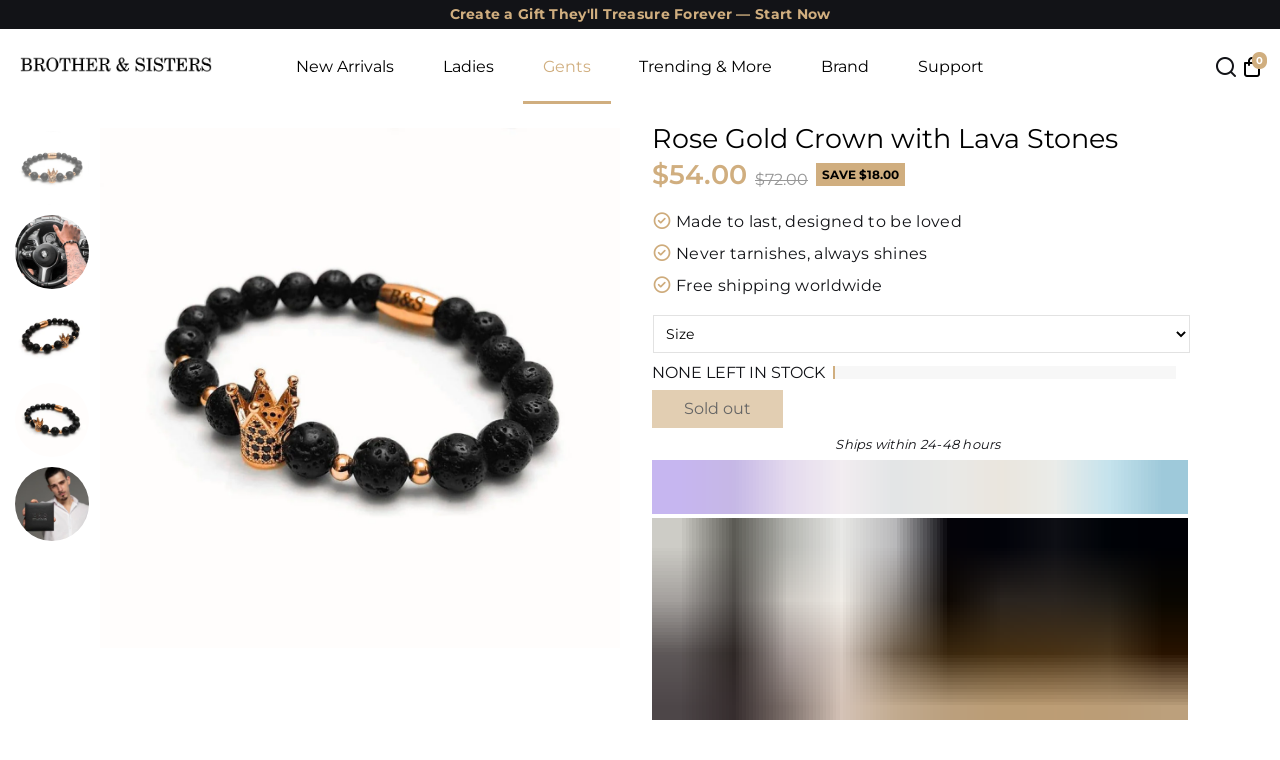

--- FILE ---
content_type: text/html; charset=utf-8
request_url: https://us.brother-and-sisters.com/collections/men/products/rose-gold-crown-with-lava-stones
body_size: 125587
content:
<!doctype html>
<html lang="en" test="aaa-">
<head>   
  <script src="https://code.jquery.com/jquery-3.6.4.min.js"></script>
  <script>
    
  $(document).ready(function () {
      var targetOffset = $('#shopify-section-top-info-bar').offset().top;
      function toggleBodyClass() {
        var scrollPosition = $(window).scrollTop();
        if (scrollPosition > targetOffset) {
          $('body').addClass('scrolled');
        } else {
          $('body').removeClass('scrolled');
        }
      }
       
      toggleBodyClass();

      $(window).scroll(function () {
          var elementHeight = $("#limoniapps-discountninja-stickybar-wrapper").height();
      document.documentElement.style.setProperty('--limo-height', elementHeight + 'px');
        toggleBodyClass();
      });
      });
      </script>
  <meta name="google-site-verification" content="ohKjJCn5cecRkIS-wlDD_x6gcohe1kZ15R-LlWg5Ncs" az="1"/>

    <title>
      Man Bracelet - Men&#39;s Beaded Bracelets - Rose Gold Crown with Lava Stones Mens Bracelet
      &ndash; Brother &amp; Sisters
    </title>
    
    <meta name="description" content="Rose Gold Crown with Lava Stones Bracelet: A Perfect Reflection of Your Personality Looking for a man bracelet that perfectly reflects your personality and sense of style? Check out the Rose Gold Crown with Lava Stones bracelet by Brother &amp;amp; Sisters. Here are three features that make this accessory a must-have: Tren" />
    
    <link rel="canonical" href="https://us.brother-and-sisters.com/products/rose-gold-crown-with-lava-stones" />
    <link href="https://static.boostertheme.co" rel="preconnect" crossorigin>
    <link rel="dns-prefetch" href="//static.boostertheme.co">
    <link href="https://theme.boostertheme.com" rel="preconnect" crossorigin>
    <link rel="dns-prefetch" href="//theme.boostertheme.com">

    <meta charset="utf-8">
    <meta http-equiv="X-UA-Compatible" content="IE=edge,chrome=1">
  
  <meta name="viewport" content="width=device-width, initial-scale=1">


  

    


    <link rel="apple-touch-icon" sizes="180x180" href="//us.brother-and-sisters.com/cdn/shop/files/favicon_180x180_crop_center.svg?v=1739354202">
    <link rel="icon" type="image/png" sizes="32x32" href="//us.brother-and-sisters.com/cdn/shop/files/favicon_32x32_crop_center.svg?v=1739354202">
    <link rel="icon" type="image/png" sizes="16x16" href="//us.brother-and-sisters.com/cdn/shop/files/favicon_16x16_crop_center.svg?v=1739354202">
    <link rel="manifest" href="//us.brother-and-sisters.com/cdn/shop/t/93/assets/site.webmanifest?v=184077979088135205631739354219">
    <meta name="msapplication-TileColor" content="">
    <meta name="theme-color" content="">




    <style>
  #fv-loading-icon {
    visibility: visible;
    position: absolute;
    display: flex;
    justify-content: center;
    align-items: center;
    font-family: system-ui, sans-serif;
    font-size: 190vw;
    line-height: 1;
    word-wrap: break-word;
    top: 0;
    left: 0;
    margin: 0;
    text-decoration: none;
    filter: none;
    transition: all 0s;
    transform: none;
    width: 99vw;
    height: 99vh;
    max-width: 99vw;
    max-height: 99vh;
    pointer-events: none;
    z-index: -99;
    overflow: hidden;
    opacity: 0.0001;
  }
</style>
<div id="fv-loading-icon">🔄</div>

<link rel="preload" href="https://cdn.shopify.com/s/files/1/0693/0287/8457/files/preload_asset.js" as="script"> 
<script src="//cdn.shopify.com/s/files/1/0693/0287/8457/files/preload_asset.js" type="text/javascript"></script>  
<style>.async-hide { opacity: 0 !important} </style> <script>(function(a,s,y,n,c,h,i,d,e){s.className+=' '+y;h.start=1*new Date;h.end=i=function(){s.className=s.className.replace(RegExp(' ?'+y),'')};(a[n]=a[n]||[]).hide=h;setTimeout(function(){i();h.end=null},c);h.timeout=c; })(window,document.documentElement,'async-hide','dataLayer',100, {'GTM-XXXXXX':true});</script> 

<link rel="preload" href="//cdn.shopify.com/s/files/1/0693/0287/8457/files/global-script.js" as="script"> <script src="//cdn.shopify.com/s/files/1/0693/0287/8457/files/global-script.js" type="text/javascript"></script>
   
    <!-- starapps_core_start -->
<!-- This code is automatically managed by StarApps Studio -->
<!-- Please contact support@starapps.studio for any help -->
<!-- File location: snippets/starapps-core.liquid -->

<script type="application/json" sa-language-info="true" data-no-instant="true">{"current_language":"en", "default_language":"en", "money_format":"${{amount}}"}</script>

    
<!-- starapps_core_end -->

  
  
  	
  <script defer src="//us.brother-and-sisters.com/cdn/shop/files/pandectes-rules.js?v=1668641795230569689"></script>

	
  
    <link rel="preload" href="//us.brother-and-sisters.com/cdn/shop/t/93/assets/Montserrat-Bold.ttf?v=177039580638006330221743184629" as="font" type="font/ttf" crossorigin="anonymous">

 <script>
        console.log(111111,{"button":{"--button-border-color":"#000000","--button-border-checked-color":"#000000","--button-border-disabled-color":"#000000","--button-background-color":"#FFFFFF","--button-background-checked-color":"#000000","--button-background-disabled-color":"#FFFFFF","--button-font-color":"#000000","--button-font-checked-color":"#FFFFFF","--button-font-disabled-color":"#CCCCCC","--button-margin-u-d":"4","--button-margin-l-r":"4","--button-padding-u-d":"5","--button-padding-l-r":"5","--button-font-size":"12","--button-line-height":"10","--button-border-radius":"50"},"radio":{"--radio-border-color":"#BBC1E1","--radio-border-checked-color":"#BBC1E1","--radio-border-disabled-color":"#BBC1E1","--radio-border-hover-color":"#BBC1E1","--radio-background-color":"#FFFFFF","--radio-background-checked-color":"#275EFE","--radio-background-disabled-color":"#E1E6F9","--radio-background-hover-color":"#FFFFFF","--radio-inner-color":"#E1E6F9","--radio-inner-checked-color":"#FFFFFF","--radio-inner-disabled-color":"#FFFFFF"},"input":{"--input-background-checked-color":"#FFFFFF","--input-background-color":"#FFFFFF","--input-border-checked-color":"#000000","--input-border-color":"#717171","--input-font-checked-color":"#000000","--input-font-color":"#000000","--input-border-radius":"4","--input-font-size":"14","--input-padding-l-r":"16","--input-padding-u-d":"9","--input-width":"100","--input-max-width":"400"},"select":{"--select-border-color":"#000000","--select-border-checked-color":"#000000","--select-background-color":"#FFFFFF","--select-background-checked-color":"#FFFFFF","--select-font-color":"#000000","--select-font-checked-color":"#000000","--select-option-background-color":"#FFFFFF","--select-option-background-checked-color":"#F5F9FF","--select-option-background-disabled-color":"#FFFFFF","--select-option-font-color":"#000000","--select-option-font-checked-color":"#000000","--select-option-font-disabled-color":"#CCCCCC","--select-padding-u-d":"9","--select-padding-l-r":"16","--select-option-padding-u-d":"9","--select-option-padding-l-r":"16","--select-width":"100","--select-max-width":"400","--select-font-size":"14","--select-border-radius":"0"},"multiple":{"--multiple-background-color":"#F5F9FF","--multiple-font-color":"#000000","--multiple-padding-u-d":"2","--multiple-padding-l-r":"8","--multiple-font-size":"12","--multiple-border-radius":"0"},"img":{"--img-border-color":"#E1E1E1","--img-border-checked-color":"#000000","--img-border-disabled-color":"#000000","--img-width":"36","--img-height":"36","--img-selected-upper-url":"","--img-disabled-upper-url":"https://cdn.shopify.com/s/files/1/2067/3451/files/Untitled_design-27.png?v=1714223086","--img-upper-padding":"0","--img-margin-u-d":"2","--img-margin-l-r":"2","--img-border-radius":"50"},"upload":{"--upload-background-color":"#409EFF","--upload-font-color":"#FFFFFF","--upload-border-color":"#409EFF","--upload-padding-u-d":"12","--upload-padding-l-r":"20","--upload-font-size":"12","--upload-border-radius":"4"},"cart":{"--cart-border-color":"#000000","--buy-border-color":"#000000","--cart-border-hover-color":"#000000","--buy-border-hover-color":"#000000","--cart-background-color":"#000000","--buy-background-color":"#000000","--cart-background-hover-color":"#000000","--buy-background-hover-color":"#000000","--cart-font-color":"#FFFFFF","--buy-font-color":"#FFFFFF","--cart-font-hover-color":"#FFFFFF","--buy-font-hover-color":"#FFFFFF","--cart-padding-u-d":"12","--cart-padding-l-r":"16","--buy-padding-u-d":"12","--buy-padding-l-r":"16","--cart-margin-u-d":"4","--cart-margin-l-r":"0","--buy-margin-u-d":"4","--buy-margin-l-r":"0","--cart-width":"100","--cart-max-width":"800","--buy-width":"100","--buy-max-width":"800","--cart-font-size":"14","--cart-border-radius":"0","--buy-font-size":"14","--buy-border-radius":"0"},"quantity":{"--quantity-border-color":"#A6A3A3","--quantity-font-color":"#000000","--quantity-background-color":"#FFFFFF","--quantity-width":"150","--quantity-height":"40","--quantity-font-size":"14","--quantity-border-radius":"0"},"global":{"--global-title-color":"#000000","--global-help-color":"#000000","--global-error-color":"#DC3545","--global-title-font-size":"14","--global-help-font-size":"12","--global-error-font-size":"12","--global-margin-top":"0","--global-margin-bottom":"20","--global-margin-left":"0","--global-margin-right":"0","--global-title-margin-top":"0","--global-title-margin-bottom":"5","--global-title-margin-left":"0","--global-title-margin-right":"0","--global-help-margin-top":"5","--global-help-margin-bottom":"0","--global-help-margin-left":"0","--global-help-margin-right":"0","--global-error-margin-top":"5","--global-error-margin-bottom":"0","--global-error-margin-left":"0","--global-error-margin-right":"0"},"discount":{"--new-discount-normal-color":"#1878B9","--new-discount-error-color":"#E22120","--new-discount-layout":"flex-end"},"lan":{"require":"","email":"Please enter a valid email address.","url":"Please enter a valid url.","phone":"Please enter the correct phone.","number":"Please enter an number.","integer":"Please enter an integer.","min_char":"Please enter no less than %s characters.","max_char":"Please enter no more than %s characters.","min":"Please enter no less than %s.","max":"Please enter no more than %s.","max_s":"Please choose less than %s options.","min_s":"Please choose more than %s options.","total_s":"Please choose %s options.","min_file_s":"Please upload more than %s images.","continue-shopping":"Continue shopping","cart-empty":"Your cart is empty","cart-note":"Add order note","note-placeholder":"How can we help you","subtotal":"Subtotal: ","view-cart":"View Cart","checket":"CHECKOUT","add-cart-success":"Add to cart success.","uploaded-file":"Uploaded file","item":"ITEM","items":"ITEMS","remove":"Remove","option-name":"Option Name","option-value":"Option Value","option-price":"Price","add-to-cart":"Add To Cart","modal-close":"Close","sold_out":"sold out","please_choose":"Please choose","add_price_text":"Selection will add %s to the price","inventory_reminder":"The product %s is already sold out.","upload_limit":"The uploaded file size is too large, please upload again.","one-time-tag":"one time","price-split":"+","min-max-in-product":"You have exceeded the maximum purchase quantity.","q-buy":"Buy:","q-save":"Save","qty-rang":"qtyRange","qty-discount":"discount","qty-discount-type":"discountType","qty-discount-type-percentage":"percentage","qty-discount-type-fixed":"fixed","q-coupon-code":"Tiered Wholesale Discount","o-coupon-code":"Option Negative Discount","max-quantity":"999999","qty-input-text":"Qty: ","discount_code":"Discount code","application":"Apply","discount_error1":"Enter a valid discount code","discount_error2":"discount code isn't valid for the items in your cart","product_title":"%s"},"price":{"--price-border-color":"#000000","--price-background-color":"#FFFFFF","--price-font-color":"#000000","--price-price-font-color":"#03de90","--price-padding-u-d":"9","--price-padding-l-r":"16","--price-width":"100","--price-max-width":"400","--price-font-size":"14","--price-border-radius":"0"},"extra":{"is_show":"1","plan":3,"quantity-box":"0","price-value":"3,4,15,6,16,7","variant-original-margin-bottom":"15","strong-dorp-down":0,"radio-unchecked":1,"close-cart-rate":"1","automic-swatch-ajax":"1","img-option-bigger":0,"add-button-reload":"1","version":200,"img_cdn":"1","show_wholesale_pricing_fixed":"0","real-time-upload":"1","buy-now-new":1,"option_value_split":", ","form-box-new":1,"tooltip_type":"none","open-theme-ajax-cart":"1","open-theme-buy-now":"1","id":"20673451","sku-model":"0","with-main-sku":"0","source_name":"","simple_condition":"0","fbq-event":"0","wholesale-is-variant":"0","one-time-qty-1":"0","cart-qty-update":"0","min-max-new":"0","real-time-upload-free":"1","add-to-cart-form":"","min-max":"0","price-time":"0","main-product-with-properties":"0","child-item-action":"","is_small":"1","exclude-free-products":"0","options_list_show":"0","penny-variant":"","extra-charge":"","ajaxcart-product-type":"0","ajaxcart-modal":"0","trigger-ajaxcart-modal-show":"","add-cart-timeout":"50","qty-input-trigger":"0","variant-not-disabled":"0","variant-id-dom":"","add-cart-form-number":"0","product-price-in-product-page":"","product-compare-at-price-in-product-page":"","product-price-in-product-page-qty":"","product-compare-at-price-in-product-page-qty":"","hide-shopify-option":"","show-quantity":"","quantity-change":"","product-hide":"","product-show":"","product-add-to-cart":".button--addToCart","payment-button-hide":"","payment-button-hide-product":"","discount-before":"","cart-quantity-click-change":"","cart-quantity-change":"","check-out-button":"","variant-condition-label-class":"","variant-condition-value-parent-class":"","variant-condition-value-class":"","variant-condition-click-class":"","trigger-select":"","trigger-select-join":"","locale":"0","other-form-data":"0","bunow":"0","cart-ajax":"0","add-cart-url":"","theme-variant-class":".product__swatches","theme-variant-class-no":"","add-cart-carry-currency":"1","extra-style-code":"","variant-id-from":"0","trigger-option-dom":".shopify-product-form .product__swatches .swatches__holder:eq(ymq1) select option:eq(ymq2)","qty-dis-qty":"0","bind_variant_need_checkout":"1","thum_img_zoom":"0","cart-page-show":"1","condition_disable_new":"0","min_qty_zero":"0","unbundle_variant":"0","unbundle_addcart":"1","close-dropdown":"1","lock-price":"1","shopify_discount":"1","build_buy_now":"","currency-install":"true","currency-load":"","currency-do":"true","currency-beforedo":"","currency-status":"true","currency-format":"","currency-init":"","before_init_product":"","before_init_cart":"","buildYmqDom_b":"","buildYmqDom_a":"setTimeout(() => {\r\n    ymqJq('.product__swatches .swatches__holder select').each(function(){\r\n        if(ymqJq(this).find('option:eq(0)').attr('value') == 'bstrSelectNill'){\r\n            ymqJq(this).find('option:eq(0)').remove();\r\n        }\r\n    })\r\n    ymqJq(`.ymq-shopify-option:checked`).change()\r\n},300)\r\n\r\n// ymqJq('.ymq-shopify-option-box input').change(function(){\r\n//     setTimeout(()=>{\r\n//         if(Shopify.locale == 'en'){\r\n//             if(!ymqJq(`.product__price--ppPrice .tag--sale`).html().includes('save')){\r\n//                 ymqJq(`.product__price--ppPrice .tag--sale`).html(`save ${ymqJq(`.product__price--ppPrice .tag--sale`).html()}`) \r\n//             }   \r\n//         }\r\n//         if(Shopify.locale == 'fr'){\r\n//             if(!ymqJq(`.product__price--ppPrice .tag--sale`).html().includes('Économisez')){\r\n//                 ymqJq(`.product__price--ppPrice .tag--sale`).html(`Économisez ${ymqJq(`.product__price--ppPrice .tag--sale`).html()}`) \r\n//             }   \r\n//         }\r\n//     },80)\r\n// })","replaceDomPrice_b":"","replaceDomPrice_a":"","replaceDomPrice_b_all_time":"","buildFormData_b":"","buildFormData_a":"","ymqDiscountClick_b":"","ymqDiscountClick_a":"","doAddCart_before_validate":"","doAddCart_after_validate":"","doAddCart_before_getAjaxData":"","doAddCart_after_getAjaxData":"","doAddCart_success":"","doAddCart_error":"","doCheckout_before_checkoutqty":"","doCheckout_after_checkoutqty":"","doCheckout_before_getAjaxData":"","doCheckout_after_getAjaxData":"","doCheckout_success":"","doCheckout_error":"","bundle-variant-trigger-type":"2","tax5-product-id":"","checkout_validate_qty":"0","checkout_qty_alert":"","shopify-option-after":"0","ymq-price-addons":"0","customecss":".ymq-options-button-input:checked+label, .ymq-options-button-input:not(:checked)+label {\n    min-width: 25px;\n}\n.ymq-options-file-input{\n\t    display: block !important;\n}\n.ymq_upload_new .icon{\n\tdisplay:none;\n}","init-variant-type":"3","color-matching":"{\"Gold\":{\"type\":\"2\",\"color\":\"\",\"img\":\"https://cdn.shopify.com/s/files/1/2067/3451/files/petite-custom-name-ring-18k-gold-plated.jpg?v=1687690754\"},\"Silver\":{\"type\":\"2\",\"color\":\"\",\"img\":\"https://cdn.shopify.com/s/files/1/2067/3451/files/petite-custom-name-ring-silver.jpg?v=1687690754\"},\"Rose Gold\":{\"type\":\"2\",\"color\":\"\",\"img\":\"https://cdn.shopify.com/s/files/1/2067/3451/files/petite-custom-name-ring-plaque-or-rose-18k.jpg?v=1687699549\"},\"18k Gold\":{\"type\":\"2\",\"color\":\"\",\"img\":\"https://cdn.shopify.com/s/files/1/2067/3451/files/petite-custom-name-ring-18k-gold-plated.jpg?v=1687690754\"},\"18k Rose Gold\":{\"type\":\"2\",\"color\":\"\",\"img\":\"https://cdn.shopify.com/s/files/1/2067/3451/files/petite-custom-name-ring-plaque-or-rose-18k.jpg?v=1687699549\"},\"18k White Gold\":{\"type\":\"2\",\"color\":\"\",\"img\":\"https://cdn.shopify.com/s/files/1/2067/3451/files/petite-custom-name-ring-silver.jpg?v=1687690754\"},\"Gun Black\":{\"type\":\"2\",\"color\":\"\",\"img\":\"https://cdn.shopify.com/s/files/1/2067/3451/files/black-swatch.jpg?v=1686559425\"},\"Rose gold\":{\"type\":\"2\",\"color\":\"\",\"img\":\"https://cdn.shopify.com/s/files/1/2067/3451/files/petite-custom-name-ring-plaque-or-rose-18k.jpg?v=1687699549\"}}","color-swatch":"1","color-swatch-title":"Color","discount_always":"0","bundle_break":"0","cart_price_factor":"1","color-matching-first":"0","new_checkout":"0","new_checkout_always":"0","new_checkout_replace":"1","checkout-timeout":"5","checkout-discount":"1","checkout-discount-not-allow":"","checkout-discount-allow":"","upload_cloud":"1","trigger-option-type":"2","make-sku":0,"money-formats":"{\"EUR\":{\"money_format\":\"{{amount}}€\",\"money_with_currency_format\":\"€{{amount}} EUR\"}}","automatic-allow-discount":"1","sku-price-override":"0","condition_time":"0"}})
      </script>


    
  <script defer src="https://pixel.wetracked.io/brotherandsister.myshopify.com/events.js"></script>



<script type="text/javascript" data-squaredance="6MB8Idd6FnK5KE9HhC30ODvp05m-ebA4qt26st5i1tV_ciambEbis0yPQkwyUSQ8" data-sqdv="1.0.1">
try{squaredanceCart=[]}catch(e){}
;!function(j,u,m,b,l,e){var n="jumbleberry",i="3.2.2",o=function(){o.v==i&&o.e?o.e.apply(o,arguments):o.q.push(arguments)}
,a=encodeURIComponent,t=decodeURIComponent,d=j.location;(o.push=o).l=!1,o.q=[],o.v=i,o.duid=function(n){return(
n=n&&u.cookie.match(RegExp(t("%5Cs*")+n.substr(0,21)+"id=([^;]+)")))?t(n[1].split(".")[0]):""},o.g=function(n,i){return!!(
i=RegExp("^[^#]*[?&]"+n+"=([^&#]+)").exec(i||d.href))&&t(i[1].replace(/\+/g," "))},o.s=function(n){for(var i=Math.round((
new Date).getTime()/1e3),t=d.hostname.split("."),r=t.length-1;0<r--&&/^(([a-z0-9]{4}-?){8}|[0-9]+)$/i.test(n)&&n!=o.duid(
o.p);)u.cookie=o.p.substr(0,21)+"id="+a(n)+"."+i+".0."+i+".; path=/; max-age=63072000; domain=."+t.slice(r,t.length
).join(".")},o.i=function(n,i,t){if("init"==n)return[o.u=o.duid(o.p=i),o.s(o.h=t||o.u)];t=t||{},(n=u.createElement(
"iframe")).src=o.d+o.p+"?hid="+a(o.h)+"&uid="+a(o.u)+"&event="+a(i||"")+"&transid="+a(t.transaction_id||"")+"&oi="+a(
t.order_index||"")+"&ctx="+a(JSON.stringify(t)),n.height=n.width=0,n.style="display:none;visibility:hidden",
n.sandbox="allow-forms allow-same-origin allow-scripts",n.referrerPolicy="unsafe-url",(u.body||u.head).appendChild(n)},
o.m=o.e=function(){var n,i;!j._RNGSeed&&o.i.apply(o,arguments)&&(n=u.createElement(m),i=u.getElementsByTagName(m)[0],
n.src=o.d+o.p+"?hid="+a(o.h)+"&uid="+a(o.u)+"&v="+o.v,n.async=!!o.h,o.e=!1,o.q.unshift(arguments),j.addEventListener(
"beforeunload",n.onerror=function(){o.e=o.i;for(var n=0;n<o.q.length;++n)o.apply(o,o.q[n]);o.q=[]}),
i.parentNode.insertBefore(n,i))},j[n]=j[n]||o,j[n].d=b}(window,document,"script","https://www.maxepv.com/");

jumbleberry("init", "6MB8Idd6FnK5KE9HhC30ODvp05m-ebA4qt26st5i1tXEhqmN_jPzlLKDpqBDcBHybJVnu_28399o94zKrWdzdLtBsWXccO6_5vqPmgD8lAg~", jumbleberry.g("sqdid") || jumbleberry.g("click_id"));
</script>



<script>window.performance && window.performance.mark && window.performance.mark('shopify.content_for_header.start');</script><meta name="google-site-verification" content="ohKjJCn5cecRkIS-wlDD_x6gcohe1kZ15R-LlWg5Ncs">
<meta id="shopify-digital-wallet" name="shopify-digital-wallet" content="/20673451/digital_wallets/dialog">
<meta name="shopify-checkout-api-token" content="29d17b9493acc4efbddfab679179a32b">
<meta id="in-context-paypal-metadata" data-shop-id="20673451" data-venmo-supported="false" data-environment="production" data-locale="en_US" data-paypal-v4="true" data-currency="USD">
<link rel="alternate" hreflang="x-default" href="https://brother-and-sisters.com/products/rose-gold-crown-with-lava-stones">
<link rel="alternate" hreflang="en" href="https://brother-and-sisters.com/products/rose-gold-crown-with-lava-stones">
<link rel="alternate" hreflang="fr" href="https://brother-and-sisters.com/fr/products/rose-gold-crown-with-lava-stones">
<link rel="alternate" hreflang="de" href="https://brother-and-sisters.com/de/products/rose-gold-crown-with-lava-stones">
<link rel="alternate" hreflang="en-AE" href="https://ae.brother-and-sisters.com/products/rose-gold-crown-with-lava-stones">
<link rel="alternate" hreflang="fr-CA" href="https://ca.brother-and-sisters.com/products/rose-gold-crown-with-lava-stones">
<link rel="alternate" hreflang="en-CA" href="https://ca.brother-and-sisters.com/en/products/rose-gold-crown-with-lava-stones">
<link rel="alternate" hreflang="fr-CH" href="https://ch.brother-and-sisters.com/products/rose-gold-crown-with-lava-stones">
<link rel="alternate" hreflang="de-CH" href="https://ch.brother-and-sisters.com/de/products/rose-gold-crown-with-lava-stones">
<link rel="alternate" hreflang="en-GB" href="https://uk.brother-and-sisters.com/products/rose-gold-crown-with-lava-stones">
<link rel="alternate" hreflang="en-JP" href="https://jp.brother-and-sisters.com/products/rose-gold-crown-with-lava-stones">
<link rel="alternate" hreflang="en-KR" href="https://kr.brother-and-sisters.com/products/rose-gold-crown-with-lava-stones">
<link rel="alternate" hreflang="en-AR" href="https://ar.brother-and-sisters.com/products/rose-gold-crown-with-lava-stones">
<link rel="alternate" hreflang="en-MX" href="https://mx.brother-and-sisters.com/products/rose-gold-crown-with-lava-stones">
<link rel="alternate" hreflang="en-NO" href="https://no.brother-and-sisters.com/products/rose-gold-crown-with-lava-stones">
<link rel="alternate" hreflang="en-NZ" href="https://nz.brother-and-sisters.com/products/rose-gold-crown-with-lava-stones">
<link rel="alternate" hreflang="en-PL" href="https://pl.brother-and-sisters.com/products/rose-gold-crown-with-lava-stones">
<link rel="alternate" hreflang="en-QA" href="https://qa.brother-and-sisters.com/products/rose-gold-crown-with-lava-stones">
<link rel="alternate" hreflang="en-SA" href="https://sa.brother-and-sisters.com/products/rose-gold-crown-with-lava-stones">
<link rel="alternate" hreflang="en-SE" href="https://se.brother-and-sisters.com/products/rose-gold-crown-with-lava-stones">
<link rel="alternate" hreflang="en-SG" href="https://sg.brother-and-sisters.com/products/rose-gold-crown-with-lava-stones">
<link rel="alternate" hreflang="en-US" href="https://us.brother-and-sisters.com/products/rose-gold-crown-with-lava-stones">
<link rel="alternate" hreflang="fr-PF" href="https://brother-and-sisters.com/fr-cfp/products/rose-gold-crown-with-lava-stones">
<link rel="alternate" hreflang="en-PF" href="https://brother-and-sisters.com/en-cfp/products/rose-gold-crown-with-lava-stones">
<link rel="alternate" hreflang="de-PF" href="https://brother-and-sisters.com/de-cfp/products/rose-gold-crown-with-lava-stones">
<link rel="alternate" hreflang="fr-NC" href="https://brother-and-sisters.com/fr-cfp/products/rose-gold-crown-with-lava-stones">
<link rel="alternate" hreflang="en-NC" href="https://brother-and-sisters.com/en-cfp/products/rose-gold-crown-with-lava-stones">
<link rel="alternate" hreflang="de-NC" href="https://brother-and-sisters.com/de-cfp/products/rose-gold-crown-with-lava-stones">
<link rel="alternate" hreflang="fr-WF" href="https://brother-and-sisters.com/fr-cfp/products/rose-gold-crown-with-lava-stones">
<link rel="alternate" hreflang="en-WF" href="https://brother-and-sisters.com/en-cfp/products/rose-gold-crown-with-lava-stones">
<link rel="alternate" hreflang="de-WF" href="https://brother-and-sisters.com/de-cfp/products/rose-gold-crown-with-lava-stones">
<link rel="alternate" hreflang="en-ZA" href="https://za.brother-and-sisters.com/products/rose-gold-crown-with-lava-stones">
<link rel="alternate" hreflang="en-BR" href="https://br.brother-and-sisters.com/products/rose-gold-crown-with-lava-stones">
<link rel="alternate" hreflang="fr-FR" href="https://fr.brother-and-sisters.com/products/rose-gold-crown-with-lava-stones">
<link rel="alternate" hreflang="fr-MC" href="https://fr.brother-and-sisters.com/products/rose-gold-crown-with-lava-stones">
<link rel="alternate" hreflang="fr-LU" href="https://fr.brother-and-sisters.com/products/rose-gold-crown-with-lava-stones">
<link rel="alternate" hreflang="fr-BE" href="https://fr.brother-and-sisters.com/products/rose-gold-crown-with-lava-stones">
<link rel="alternate" hreflang="en-IN" href="https://in.brother-and-sisters.com/products/rose-gold-crown-with-lava-stones">
<link rel="alternate" hreflang="en-DK" href="https://dk.brother-and-sisters.com/products/rose-gold-crown-with-lava-stones">
<link rel="alternate" hreflang="en-AD" href="https://brother-and-sisters.com/en-eu/products/rose-gold-crown-with-lava-stones">
<link rel="alternate" hreflang="fr-AD" href="https://brother-and-sisters.com/fr-eu/products/rose-gold-crown-with-lava-stones">
<link rel="alternate" hreflang="de-AD" href="https://brother-and-sisters.com/de-eu/products/rose-gold-crown-with-lava-stones">
<link rel="alternate" hreflang="en-CY" href="https://brother-and-sisters.com/en-eu/products/rose-gold-crown-with-lava-stones">
<link rel="alternate" hreflang="fr-CY" href="https://brother-and-sisters.com/fr-eu/products/rose-gold-crown-with-lava-stones">
<link rel="alternate" hreflang="de-CY" href="https://brother-and-sisters.com/de-eu/products/rose-gold-crown-with-lava-stones">
<link rel="alternate" hreflang="en-EE" href="https://brother-and-sisters.com/en-eu/products/rose-gold-crown-with-lava-stones">
<link rel="alternate" hreflang="fr-EE" href="https://brother-and-sisters.com/fr-eu/products/rose-gold-crown-with-lava-stones">
<link rel="alternate" hreflang="de-EE" href="https://brother-and-sisters.com/de-eu/products/rose-gold-crown-with-lava-stones">
<link rel="alternate" hreflang="en-GR" href="https://brother-and-sisters.com/en-eu/products/rose-gold-crown-with-lava-stones">
<link rel="alternate" hreflang="fr-GR" href="https://brother-and-sisters.com/fr-eu/products/rose-gold-crown-with-lava-stones">
<link rel="alternate" hreflang="de-GR" href="https://brother-and-sisters.com/de-eu/products/rose-gold-crown-with-lava-stones">
<link rel="alternate" hreflang="en-IT" href="https://brother-and-sisters.com/en-eu/products/rose-gold-crown-with-lava-stones">
<link rel="alternate" hreflang="fr-IT" href="https://brother-and-sisters.com/fr-eu/products/rose-gold-crown-with-lava-stones">
<link rel="alternate" hreflang="de-IT" href="https://brother-and-sisters.com/de-eu/products/rose-gold-crown-with-lava-stones">
<link rel="alternate" hreflang="en-LV" href="https://brother-and-sisters.com/en-eu/products/rose-gold-crown-with-lava-stones">
<link rel="alternate" hreflang="fr-LV" href="https://brother-and-sisters.com/fr-eu/products/rose-gold-crown-with-lava-stones">
<link rel="alternate" hreflang="de-LV" href="https://brother-and-sisters.com/de-eu/products/rose-gold-crown-with-lava-stones">
<link rel="alternate" hreflang="en-LT" href="https://brother-and-sisters.com/en-eu/products/rose-gold-crown-with-lava-stones">
<link rel="alternate" hreflang="fr-LT" href="https://brother-and-sisters.com/fr-eu/products/rose-gold-crown-with-lava-stones">
<link rel="alternate" hreflang="de-LT" href="https://brother-and-sisters.com/de-eu/products/rose-gold-crown-with-lava-stones">
<link rel="alternate" hreflang="en-MT" href="https://brother-and-sisters.com/en-eu/products/rose-gold-crown-with-lava-stones">
<link rel="alternate" hreflang="fr-MT" href="https://brother-and-sisters.com/fr-eu/products/rose-gold-crown-with-lava-stones">
<link rel="alternate" hreflang="de-MT" href="https://brother-and-sisters.com/de-eu/products/rose-gold-crown-with-lava-stones">
<link rel="alternate" hreflang="en-PT" href="https://brother-and-sisters.com/en-eu/products/rose-gold-crown-with-lava-stones">
<link rel="alternate" hreflang="fr-PT" href="https://brother-and-sisters.com/fr-eu/products/rose-gold-crown-with-lava-stones">
<link rel="alternate" hreflang="de-PT" href="https://brother-and-sisters.com/de-eu/products/rose-gold-crown-with-lava-stones">
<link rel="alternate" hreflang="en-SK" href="https://brother-and-sisters.com/en-eu/products/rose-gold-crown-with-lava-stones">
<link rel="alternate" hreflang="fr-SK" href="https://brother-and-sisters.com/fr-eu/products/rose-gold-crown-with-lava-stones">
<link rel="alternate" hreflang="de-SK" href="https://brother-and-sisters.com/de-eu/products/rose-gold-crown-with-lava-stones">
<link rel="alternate" hreflang="en-SI" href="https://brother-and-sisters.com/en-eu/products/rose-gold-crown-with-lava-stones">
<link rel="alternate" hreflang="fr-SI" href="https://brother-and-sisters.com/fr-eu/products/rose-gold-crown-with-lava-stones">
<link rel="alternate" hreflang="de-SI" href="https://brother-and-sisters.com/de-eu/products/rose-gold-crown-with-lava-stones">
<link rel="alternate" hreflang="en-ES" href="https://brother-and-sisters.com/en-eu/products/rose-gold-crown-with-lava-stones">
<link rel="alternate" hreflang="fr-ES" href="https://brother-and-sisters.com/fr-eu/products/rose-gold-crown-with-lava-stones">
<link rel="alternate" hreflang="de-ES" href="https://brother-and-sisters.com/de-eu/products/rose-gold-crown-with-lava-stones">
<link rel="alternate" hreflang="en-HR" href="https://brother-and-sisters.com/en-eu/products/rose-gold-crown-with-lava-stones">
<link rel="alternate" hreflang="fr-HR" href="https://brother-and-sisters.com/fr-eu/products/rose-gold-crown-with-lava-stones">
<link rel="alternate" hreflang="de-HR" href="https://brother-and-sisters.com/de-eu/products/rose-gold-crown-with-lava-stones">
<link rel="alternate" hreflang="en-NL" href="https://brother-and-sisters.com/en-eu/products/rose-gold-crown-with-lava-stones">
<link rel="alternate" hreflang="fr-NL" href="https://brother-and-sisters.com/fr-eu/products/rose-gold-crown-with-lava-stones">
<link rel="alternate" hreflang="de-NL" href="https://brother-and-sisters.com/de-eu/products/rose-gold-crown-with-lava-stones">
<link rel="alternate" hreflang="en-UZ" href="https://brother-and-sisters.com/en-ve/products/rose-gold-crown-with-lava-stones">
<link rel="alternate" hreflang="en-AU" href="https://au.brother-and-sisters.com/products/rose-gold-crown-with-lava-stones">
<link rel="alternate" hreflang="en-IS" href="https://is.brother-and-sisters.com/products/rose-gold-crown-with-lava-stones">
<link rel="alternate" hreflang="en-KW" href="https://kw.brother-and-sisters.com/products/rose-gold-crown-with-lava-stones">
<link rel="alternate" hreflang="en-FI" href="https://fi.brother-and-sisters.com/products/rose-gold-crown-with-lava-stones">
<link rel="alternate" hreflang="de-DE" href="https://de.brother-and-sisters.com/products/rose-gold-crown-with-lava-stones">
<link rel="alternate" hreflang="de-AT" href="https://at.brother-and-sisters.com/products/rose-gold-crown-with-lava-stones">
<link rel="alternate" type="application/json+oembed" href="https://us.brother-and-sisters.com/products/rose-gold-crown-with-lava-stones.oembed">
<script async="async" src="/checkouts/internal/preloads.js?locale=en-US"></script>
<link rel="preconnect" href="https://shop.app" crossorigin="anonymous">
<script async="async" src="https://shop.app/checkouts/internal/preloads.js?locale=en-US&shop_id=20673451" crossorigin="anonymous"></script>
<script id="apple-pay-shop-capabilities" type="application/json">{"shopId":20673451,"countryCode":"HK","currencyCode":"USD","merchantCapabilities":["supports3DS"],"merchantId":"gid:\/\/shopify\/Shop\/20673451","merchantName":"Brother \u0026 Sisters","requiredBillingContactFields":["postalAddress","email"],"requiredShippingContactFields":["postalAddress","email"],"shippingType":"shipping","supportedNetworks":["visa","masterCard","amex"],"total":{"type":"pending","label":"Brother \u0026 Sisters","amount":"1.00"},"shopifyPaymentsEnabled":true,"supportsSubscriptions":true}</script>
<script id="shopify-features" type="application/json">{"accessToken":"29d17b9493acc4efbddfab679179a32b","betas":["rich-media-storefront-analytics"],"domain":"us.brother-and-sisters.com","predictiveSearch":true,"shopId":20673451,"locale":"en"}</script>
<script>var Shopify = Shopify || {};
Shopify.shop = "brotherandsister.myshopify.com";
Shopify.locale = "en";
Shopify.currency = {"active":"USD","rate":"1.1864538"};
Shopify.country = "US";
Shopify.theme = {"name":"B\u0026S Theme -YMQ ISSUE FIXED \/\/ OPT","id":136370684136,"schema_name":"Booster-6.1.0","schema_version":"6.1.0","theme_store_id":null,"role":"main"};
Shopify.theme.handle = "null";
Shopify.theme.style = {"id":null,"handle":null};
Shopify.cdnHost = "us.brother-and-sisters.com/cdn";
Shopify.routes = Shopify.routes || {};
Shopify.routes.root = "/";</script>
<script type="module">!function(o){(o.Shopify=o.Shopify||{}).modules=!0}(window);</script>
<script>!function(o){function n(){var o=[];function n(){o.push(Array.prototype.slice.apply(arguments))}return n.q=o,n}var t=o.Shopify=o.Shopify||{};t.loadFeatures=n(),t.autoloadFeatures=n()}(window);</script>
<script>
  window.ShopifyPay = window.ShopifyPay || {};
  window.ShopifyPay.apiHost = "shop.app\/pay";
  window.ShopifyPay.redirectState = null;
</script>
<script id="shop-js-analytics" type="application/json">{"pageType":"product"}</script>
<script defer="defer" async type="module" src="//us.brother-and-sisters.com/cdn/shopifycloud/shop-js/modules/v2/client.init-shop-cart-sync_C5BV16lS.en.esm.js"></script>
<script defer="defer" async type="module" src="//us.brother-and-sisters.com/cdn/shopifycloud/shop-js/modules/v2/chunk.common_CygWptCX.esm.js"></script>
<script type="module">
  await import("//us.brother-and-sisters.com/cdn/shopifycloud/shop-js/modules/v2/client.init-shop-cart-sync_C5BV16lS.en.esm.js");
await import("//us.brother-and-sisters.com/cdn/shopifycloud/shop-js/modules/v2/chunk.common_CygWptCX.esm.js");

  window.Shopify.SignInWithShop?.initShopCartSync?.({"fedCMEnabled":true,"windoidEnabled":true});

</script>
<script>
  window.Shopify = window.Shopify || {};
  if (!window.Shopify.featureAssets) window.Shopify.featureAssets = {};
  window.Shopify.featureAssets['shop-js'] = {"shop-cart-sync":["modules/v2/client.shop-cart-sync_ZFArdW7E.en.esm.js","modules/v2/chunk.common_CygWptCX.esm.js"],"init-fed-cm":["modules/v2/client.init-fed-cm_CmiC4vf6.en.esm.js","modules/v2/chunk.common_CygWptCX.esm.js"],"shop-button":["modules/v2/client.shop-button_tlx5R9nI.en.esm.js","modules/v2/chunk.common_CygWptCX.esm.js"],"shop-cash-offers":["modules/v2/client.shop-cash-offers_DOA2yAJr.en.esm.js","modules/v2/chunk.common_CygWptCX.esm.js","modules/v2/chunk.modal_D71HUcav.esm.js"],"init-windoid":["modules/v2/client.init-windoid_sURxWdc1.en.esm.js","modules/v2/chunk.common_CygWptCX.esm.js"],"shop-toast-manager":["modules/v2/client.shop-toast-manager_ClPi3nE9.en.esm.js","modules/v2/chunk.common_CygWptCX.esm.js"],"init-shop-email-lookup-coordinator":["modules/v2/client.init-shop-email-lookup-coordinator_B8hsDcYM.en.esm.js","modules/v2/chunk.common_CygWptCX.esm.js"],"init-shop-cart-sync":["modules/v2/client.init-shop-cart-sync_C5BV16lS.en.esm.js","modules/v2/chunk.common_CygWptCX.esm.js"],"avatar":["modules/v2/client.avatar_BTnouDA3.en.esm.js"],"pay-button":["modules/v2/client.pay-button_FdsNuTd3.en.esm.js","modules/v2/chunk.common_CygWptCX.esm.js"],"init-customer-accounts":["modules/v2/client.init-customer-accounts_DxDtT_ad.en.esm.js","modules/v2/client.shop-login-button_C5VAVYt1.en.esm.js","modules/v2/chunk.common_CygWptCX.esm.js","modules/v2/chunk.modal_D71HUcav.esm.js"],"init-shop-for-new-customer-accounts":["modules/v2/client.init-shop-for-new-customer-accounts_ChsxoAhi.en.esm.js","modules/v2/client.shop-login-button_C5VAVYt1.en.esm.js","modules/v2/chunk.common_CygWptCX.esm.js","modules/v2/chunk.modal_D71HUcav.esm.js"],"shop-login-button":["modules/v2/client.shop-login-button_C5VAVYt1.en.esm.js","modules/v2/chunk.common_CygWptCX.esm.js","modules/v2/chunk.modal_D71HUcav.esm.js"],"init-customer-accounts-sign-up":["modules/v2/client.init-customer-accounts-sign-up_CPSyQ0Tj.en.esm.js","modules/v2/client.shop-login-button_C5VAVYt1.en.esm.js","modules/v2/chunk.common_CygWptCX.esm.js","modules/v2/chunk.modal_D71HUcav.esm.js"],"shop-follow-button":["modules/v2/client.shop-follow-button_Cva4Ekp9.en.esm.js","modules/v2/chunk.common_CygWptCX.esm.js","modules/v2/chunk.modal_D71HUcav.esm.js"],"checkout-modal":["modules/v2/client.checkout-modal_BPM8l0SH.en.esm.js","modules/v2/chunk.common_CygWptCX.esm.js","modules/v2/chunk.modal_D71HUcav.esm.js"],"lead-capture":["modules/v2/client.lead-capture_Bi8yE_yS.en.esm.js","modules/v2/chunk.common_CygWptCX.esm.js","modules/v2/chunk.modal_D71HUcav.esm.js"],"shop-login":["modules/v2/client.shop-login_D6lNrXab.en.esm.js","modules/v2/chunk.common_CygWptCX.esm.js","modules/v2/chunk.modal_D71HUcav.esm.js"],"payment-terms":["modules/v2/client.payment-terms_CZxnsJam.en.esm.js","modules/v2/chunk.common_CygWptCX.esm.js","modules/v2/chunk.modal_D71HUcav.esm.js"]};
</script>
<script>(function() {
  var isLoaded = false;
  function asyncLoad() {
    if (isLoaded) return;
    isLoaded = true;
    var urls = ["\/\/cdn.shopify.com\/proxy\/febd2b1efc6c9cb179d0b85a1d587cdd22bf869641e1f01e90eee8e44766ef67\/api.goaffpro.com\/loader.js?shop=brotherandsister.myshopify.com\u0026sp-cache-control=cHVibGljLCBtYXgtYWdlPTkwMA","https:\/\/loox.io\/widget\/Cii2kzRTzo\/loox.1678532853865.js?shop=brotherandsister.myshopify.com","https:\/\/d23dclunsivw3h.cloudfront.net\/redirect-app-live-feature.js?shop=brotherandsister.myshopify.com","https:\/\/static.klaviyo.com\/onsite\/js\/klaviyo.js?company_id=QEaxG5\u0026shop=brotherandsister.myshopify.com","https:\/\/brotherandsister.myshopify.com\/apps\/kwik-2\/successPage.js?shop=brotherandsister.myshopify.com","https:\/\/pixel.wetracked.io\/brotherandsister.myshopify.com\/events.js?shop=brotherandsister.myshopify.com","https:\/\/app-api.vidjet.io\/2ddbc5bf-6ca3-4416-bebc-5344ed1bc5d3\/shopify\/scripttag?v=1766081888349\u0026shop=brotherandsister.myshopify.com"];
    for (var i = 0; i < urls.length; i++) {
      var s = document.createElement('script');
      s.type = 'text/javascript';
      s.async = true;
      s.src = urls[i];
      var x = document.getElementsByTagName('script')[0];
      x.parentNode.insertBefore(s, x);
    }
  };
  if(window.attachEvent) {
    window.attachEvent('onload', asyncLoad);
  } else {
    window.addEventListener('load', asyncLoad, false);
  }
})();</script>
<script id="__st">var __st={"a":20673451,"offset":3600,"reqid":"65b11acd-a54c-4fe6-a2a1-5e0921f7ecef-1768786532","pageurl":"us.brother-and-sisters.com\/collections\/men\/products\/rose-gold-crown-with-lava-stones","u":"2044fd96eff2","p":"product","rtyp":"product","rid":2437450891343};</script>
<script>window.ShopifyPaypalV4VisibilityTracking = true;</script>
<script id="form-persister">!function(){'use strict';const t='contact',e='new_comment',n=[[t,t],['blogs',e],['comments',e],[t,'customer']],o='password',r='form_key',c=['recaptcha-v3-token','g-recaptcha-response','h-captcha-response',o],s=()=>{try{return window.sessionStorage}catch{return}},i='__shopify_v',u=t=>t.elements[r],a=function(){const t=[...n].map((([t,e])=>`form[action*='/${t}']:not([data-nocaptcha='true']) input[name='form_type'][value='${e}']`)).join(',');var e;return e=t,()=>e?[...document.querySelectorAll(e)].map((t=>t.form)):[]}();function m(t){const e=u(t);a().includes(t)&&(!e||!e.value)&&function(t){try{if(!s())return;!function(t){const e=s();if(!e)return;const n=u(t);if(!n)return;const o=n.value;o&&e.removeItem(o)}(t);const e=Array.from(Array(32),(()=>Math.random().toString(36)[2])).join('');!function(t,e){u(t)||t.append(Object.assign(document.createElement('input'),{type:'hidden',name:r})),t.elements[r].value=e}(t,e),function(t,e){const n=s();if(!n)return;const r=[...t.querySelectorAll(`input[type='${o}']`)].map((({name:t})=>t)),u=[...c,...r],a={};for(const[o,c]of new FormData(t).entries())u.includes(o)||(a[o]=c);n.setItem(e,JSON.stringify({[i]:1,action:t.action,data:a}))}(t,e)}catch(e){console.error('failed to persist form',e)}}(t)}const f=t=>{if('true'===t.dataset.persistBound)return;const e=function(t,e){const n=function(t){return'function'==typeof t.submit?t.submit:HTMLFormElement.prototype.submit}(t).bind(t);return function(){let t;return()=>{t||(t=!0,(()=>{try{e(),n()}catch(t){(t=>{console.error('form submit failed',t)})(t)}})(),setTimeout((()=>t=!1),250))}}()}(t,(()=>{m(t)}));!function(t,e){if('function'==typeof t.submit&&'function'==typeof e)try{t.submit=e}catch{}}(t,e),t.addEventListener('submit',(t=>{t.preventDefault(),e()})),t.dataset.persistBound='true'};!function(){function t(t){const e=(t=>{const e=t.target;return e instanceof HTMLFormElement?e:e&&e.form})(t);e&&m(e)}document.addEventListener('submit',t),document.addEventListener('DOMContentLoaded',(()=>{const e=a();for(const t of e)f(t);var n;n=document.body,new window.MutationObserver((t=>{for(const e of t)if('childList'===e.type&&e.addedNodes.length)for(const t of e.addedNodes)1===t.nodeType&&'FORM'===t.tagName&&a().includes(t)&&f(t)})).observe(n,{childList:!0,subtree:!0,attributes:!1}),document.removeEventListener('submit',t)}))}()}();</script>
<script integrity="sha256-4kQ18oKyAcykRKYeNunJcIwy7WH5gtpwJnB7kiuLZ1E=" data-source-attribution="shopify.loadfeatures" defer="defer" src="//us.brother-and-sisters.com/cdn/shopifycloud/storefront/assets/storefront/load_feature-a0a9edcb.js" crossorigin="anonymous"></script>
<script crossorigin="anonymous" defer="defer" src="//us.brother-and-sisters.com/cdn/shopifycloud/storefront/assets/shopify_pay/storefront-65b4c6d7.js?v=20250812"></script>
<script data-source-attribution="shopify.dynamic_checkout.dynamic.init">var Shopify=Shopify||{};Shopify.PaymentButton=Shopify.PaymentButton||{isStorefrontPortableWallets:!0,init:function(){window.Shopify.PaymentButton.init=function(){};var t=document.createElement("script");t.src="https://us.brother-and-sisters.com/cdn/shopifycloud/portable-wallets/latest/portable-wallets.en.js",t.type="module",document.head.appendChild(t)}};
</script>
<script data-source-attribution="shopify.dynamic_checkout.buyer_consent">
  function portableWalletsHideBuyerConsent(e){var t=document.getElementById("shopify-buyer-consent"),n=document.getElementById("shopify-subscription-policy-button");t&&n&&(t.classList.add("hidden"),t.setAttribute("aria-hidden","true"),n.removeEventListener("click",e))}function portableWalletsShowBuyerConsent(e){var t=document.getElementById("shopify-buyer-consent"),n=document.getElementById("shopify-subscription-policy-button");t&&n&&(t.classList.remove("hidden"),t.removeAttribute("aria-hidden"),n.addEventListener("click",e))}window.Shopify?.PaymentButton&&(window.Shopify.PaymentButton.hideBuyerConsent=portableWalletsHideBuyerConsent,window.Shopify.PaymentButton.showBuyerConsent=portableWalletsShowBuyerConsent);
</script>
<script data-source-attribution="shopify.dynamic_checkout.cart.bootstrap">document.addEventListener("DOMContentLoaded",(function(){function t(){return document.querySelector("shopify-accelerated-checkout-cart, shopify-accelerated-checkout")}if(t())Shopify.PaymentButton.init();else{new MutationObserver((function(e,n){t()&&(Shopify.PaymentButton.init(),n.disconnect())})).observe(document.body,{childList:!0,subtree:!0})}}));
</script>
<link id="shopify-accelerated-checkout-styles" rel="stylesheet" media="screen" href="https://us.brother-and-sisters.com/cdn/shopifycloud/portable-wallets/latest/accelerated-checkout-backwards-compat.css" crossorigin="anonymous">
<style id="shopify-accelerated-checkout-cart">
        #shopify-buyer-consent {
  margin-top: 1em;
  display: inline-block;
  width: 100%;
}

#shopify-buyer-consent.hidden {
  display: none;
}

#shopify-subscription-policy-button {
  background: none;
  border: none;
  padding: 0;
  text-decoration: underline;
  font-size: inherit;
  cursor: pointer;
}

#shopify-subscription-policy-button::before {
  box-shadow: none;
}

      </style>

<script>window.performance && window.performance.mark && window.performance.mark('shopify.content_for_header.end');</script>

    <style>
               @font-face {
  font-family: Montserrat;
  font-weight: 700;
  font-style: normal;
  src: url("//us.brother-and-sisters.com/cdn/fonts/montserrat/montserrat_n7.3c434e22befd5c18a6b4afadb1e3d77c128c7939.woff2") format("woff2"),
       url("//us.brother-and-sisters.com/cdn/fonts/montserrat/montserrat_n7.5d9fa6e2cae713c8fb539a9876489d86207fe957.woff") format("woff");
font-display: swap;}
      @font-face {
  font-family: Montserrat;
  font-weight: 400;
  font-style: normal;
  src: url("//us.brother-and-sisters.com/cdn/fonts/montserrat/montserrat_n4.81949fa0ac9fd2021e16436151e8eaa539321637.woff2") format("woff2"),
       url("//us.brother-and-sisters.com/cdn/fonts/montserrat/montserrat_n4.a6c632ca7b62da89c3594789ba828388aac693fe.woff") format("woff");
font-display: swap;}
     @font-face {
  font-family: Montserrat;
  font-weight: 600;
  font-style: normal;
  src: url("//us.brother-and-sisters.com/cdn/fonts/montserrat/montserrat_n6.1326b3e84230700ef15b3a29fb520639977513e0.woff2") format("woff2"),
       url("//us.brother-and-sisters.com/cdn/fonts/montserrat/montserrat_n6.652f051080eb14192330daceed8cd53dfdc5ead9.woff") format("woff");
font-display: swap;}
     @font-face {
  font-family: Montserrat;
  font-weight: 700;
  font-style: normal;
  src: url("//us.brother-and-sisters.com/cdn/fonts/montserrat/montserrat_n7.3c434e22befd5c18a6b4afadb1e3d77c128c7939.woff2") format("woff2"),
       url("//us.brother-and-sisters.com/cdn/fonts/montserrat/montserrat_n7.5d9fa6e2cae713c8fb539a9876489d86207fe957.woff") format("woff");
font-display: swap;}
 :root{--baseFont: Montserrat, sans-serif;--titleFont: Montserrat, sans-serif;--smallFontSize: 14px;--baseFontSize: 16px;--mediumFontSize: 27px;--mediumSubtitleFontSize: 21.6px;--bigFontSize: 48px;--headingFontSize: 27px;--subHeadingFontSize: 14px;--bodyBackgroundColor: #FFFFFF;--textColor:  #121317;--titleColor: #000000;--secondaryBodyBackgroundColor: #efefef;--secondaryTextColor: #d0ae7f;--linkColor: #000000;--gLinkColor: #000000;--accentColor: #d0ae7f;--accentColor005: rgba(208, 174, 127, 0.05);--accentColor01: rgba(208, 174, 127, 0.1);--accentColor025: rgba(208, 174, 127, 0.25);--accentColor05: rgba(208, 174, 127, 0.5);--accentColor075: rgba(208, 174, 127, 0.75);--accentTextColor: #FFFFFF;--secondaryAccentColor: #ffffff;--secondaryAccentTextColor: #000000;--disabledBackgroundColor: ;--disabledTextColor: ;--alertColor: #d0ae7f;--alertColor005: rgba(208, 174, 127, 0.05);--borderRadius: 0px;--borderRadiusSmall: 0px;--cardPadding: 4px;--maxwidth:1400px;;--inputFill: #EFEFEF;--inputContent: #000000}*{box-sizing:border-box;backface-visibility:hidden}html{-webkit-text-size-adjust:100%}body{margin:0}main{display:block}hr{box-sizing:content-box;height:0;overflow:visible}pre{font-family:monospace, monospace;font-size:1em}a{background-color:transparent}abbr[title]{border-bottom:none;text-decoration:underline;text-decoration:underline dotted}b,strong{font-weight:bolder}code,kbd,samp{font-family:monospace, monospace;font-size:1em}small{font-size:80%}sub,sup{font-size:75%;line-height:0;position:relative;vertical-align:baseline}sub{bottom:-0.25em}sup{top:-0.5em}img{border-style:none;max-width:100%;height:auto}button,input,optgroup,select,textarea{font-family:inherit;font-size:100%;line-height:1.15;margin:0;background:var(--inputFill);color:var(--inputContent);border:1px solid #e2e2e2;border-radius:var(--borderRadiusSmall)}button:hover,select:hover{cursor:pointer}button,input{overflow:visible}button,select{text-transform:none}button,[type="button"],[type="reset"],[type="submit"]{-webkit-appearance:button}button::-moz-focus-inner,[type="button"]::-moz-focus-inner,[type="reset"]::-moz-focus-inner,[type="submit"]::-moz-focus-inner{border-style:none;padding:0}button:-moz-focusring,[type="button"]:-moz-focusring,[type="reset"]:-moz-focusring,[type="submit"]:-moz-focusring{outline:1px dotted ButtonText}fieldset{padding:0.35em 0.75em 0.625em}legend{box-sizing:border-box;color:inherit;display:table;max-width:100%;padding:0;white-space:normal}progress{vertical-align:baseline}textarea{overflow:auto}[type="checkbox"],[type="radio"]{box-sizing:border-box;padding:0}[type="number"]::-webkit-inner-spin-button,[type="number"]::-webkit-outer-spin-button{height:auto}[type="search"]{-webkit-appearance:textfield;outline-offset:-2px}[type="search"]::-webkit-search-decoration{-webkit-appearance:none}::-webkit-file-upload-button{-webkit-appearance:button;font:inherit}details{display:block}summary{display:list-item}template{display:none}[hidden]{display:none}:focus{outline:0}select:focus,input:focus{border:1px solid darken(#e2e2e2, 20%)}[class^="col"] p{width:100%}.container-fluid,.container{margin-right:auto;margin-left:auto}.row-container{margin:auto auto}.row{position:relative;display:-webkit-box;display:-ms-flexbox;display:flex;-webkit-box-flex:0;-ms-flex:0 1 auto;flex:0 1 auto;-webkit-box-orient:horizontal;-webkit-box-direction:normal;-ms-flex-direction:row;flex-direction:row;-ms-flex-wrap:wrap;flex-wrap:wrap;width:100%}.row.reverse{-webkit-box-orient:horizontal;-webkit-box-direction:reverse;-ms-flex-direction:row-reverse;flex-direction:row-reverse}.col.reverse{-webkit-box-orient:vertical;-webkit-box-direction:reverse;-ms-flex-direction:column-reverse;flex-direction:column-reverse}.hide{display:none !important}.col-min,.col,.col-1,.col-2,.col-3,.col-4,.col-5,.col-6,.col-7,.col-8,.col-9,.col-10,.col-11,.col-12,.col-offset-0,.col-offset-1,.col-offset-2,.col-offset-3,.col-offset-4,.col-offset-5,.col-offset-6,.col-offset-7,.col-offset-8,.col-offset-9,.col-offset-10,.col-offset-11,.col-offset-12{display:flex;-webkit-box-flex:0;-ms-flex:0 0 auto;flex:0 0 auto;padding-right:12px;padding-left:12px}.col-min{max-width:100%}.col{-webkit-box-flex:1;-ms-flex-positive:1;flex-grow:1;-ms-flex-preferred-size:0;flex-basis:0;max-width:100%}.col-1{-ms-flex-preferred-size:8.33333333%;flex-basis:8.33333333%;max-width:8.33333333%}.col-2{-ms-flex-preferred-size:16.66666667%;flex-basis:16.66666667%;max-width:16.66666667%}.col-3{-ms-flex-preferred-size:25%;flex-basis:25%;max-width:25%}.col-4{-ms-flex-preferred-size:33.33333333%;flex-basis:33.33333333%;max-width:33.33333333%}.col-5{-ms-flex-preferred-size:41.66666667%;flex-basis:41.66666667%;max-width:41.66666667%}.col-6{-ms-flex-preferred-size:50%;flex-basis:50%;max-width:50%}.col-7{-ms-flex-preferred-size:58.33333333%;flex-basis:58.33333333%;max-width:58.33333333%}.col-8{-ms-flex-preferred-size:66.66666667%;flex-basis:66.66666667%;max-width:66.66666667%}.col-9{-ms-flex-preferred-size:75%;flex-basis:75%;max-width:75%}.col-10{-ms-flex-preferred-size:83.33333333%;flex-basis:83.33333333%;max-width:83.33333333%}.col-11{-ms-flex-preferred-size:91.66666667%;flex-basis:91.66666667%;max-width:91.66666667%}.col-12{-ms-flex-preferred-size:100%;flex-basis:100%;max-width:100%}.col-offset-0{margin-left:0}.col-offset-1{margin-left:8.33333333%}.col-offset-2{margin-left:16.66666667%}.col-offset-3{margin-left:25%}.col-offset-4{margin-left:33.33333333%}.col-offset-5{margin-left:41.66666667%}.col-offset-6{margin-left:50%}.col-offset-7{margin-left:58.33333333%}.col-offset-8{margin-left:66.66666667%}.col-offset-9{margin-left:75%}.col-offset-10{margin-left:83.33333333%}.col-offset-11{margin-left:91.66666667%}.start{-webkit-box-pack:start;-ms-flex-pack:start;justify-content:flex-start;justify-items:flex-start;text-align:left;text-align:start}.center{-webkit-box-pack:center;-ms-flex-pack:center;justify-content:center;justify-items:center;text-align:center}.end{-webkit-box-pack:end;-ms-flex-pack:end;justify-content:flex-end;justify-items:flex-end;text-align:right;text-align:end}.top{-webkit-box-align:start;-ms-flex-align:start;align-items:flex-start;align-content:flex-start}.middle{-webkit-box-align:center;-ms-flex-align:center;align-items:center;align-content:center}.bottom{-webkit-box-align:end;-ms-flex-align:end;align-items:flex-end;align-content:flex-end}.around{-ms-flex-pack:distribute;justify-content:space-around}.between{-webkit-box-pack:justify;-ms-flex-pack:justify;justify-content:space-between}.first{-webkit-box-ordinal-group:0;-ms-flex-order:-1;order:-1}.last{-webkit-box-ordinal-group:2;-ms-flex-order:1;order:1}@media only screen and (min-width: 600px){.col-sm-min,.col-sm,.col-sm-1,.col-sm-2,.col-sm-3,.col-sm-4,.col-sm-5,.col-sm-6,.col-sm-7,.col-sm-8,.col-sm-9,.col-sm-10,.col-sm-11,.col-sm-12,.col-sm-offset-0,.col-sm-offset-1,.col-sm-offset-2,.col-sm-offset-3,.col-sm-offset-4,.col-sm-offset-5,.col-sm-offset-6,.col-sm-offset-7,.col-sm-offset-8,.col-sm-offset-9,.col-sm-offset-10,.col-sm-offset-11,.col-sm-offset-12{display:flex;-webkit-box-flex:0;-ms-flex:0 0 auto;flex:0 0 auto;padding-right:12px;padding-left:12px}.col-sm{-webkit-box-flex:1;-ms-flex-positive:1;flex-grow:1;-ms-flex-preferred-size:0;flex-basis:0;max-width:100%}.col-sm-1{-ms-flex-preferred-size:8.33333333%;flex-basis:8.33333333%;max-width:8.33333333%}.col-sm-2{-ms-flex-preferred-size:16.66666667%;flex-basis:16.66666667%;max-width:16.66666667%}.col-sm-3{-ms-flex-preferred-size:25%;flex-basis:25%;max-width:25%}.col-sm-4{-ms-flex-preferred-size:33.33333333%;flex-basis:33.33333333%;max-width:33.33333333%}.col-sm-5{-ms-flex-preferred-size:41.66666667%;flex-basis:41.66666667%;max-width:41.66666667%}.col-sm-6{-ms-flex-preferred-size:50%;flex-basis:50%;max-width:50%}.col-sm-7{-ms-flex-preferred-size:58.33333333%;flex-basis:58.33333333%;max-width:58.33333333%}.col-sm-8{-ms-flex-preferred-size:66.66666667%;flex-basis:66.66666667%;max-width:66.66666667%}.col-sm-9{-ms-flex-preferred-size:75%;flex-basis:75%;max-width:75%}.col-sm-10{-ms-flex-preferred-size:83.33333333%;flex-basis:83.33333333%;max-width:83.33333333%}.col-sm-11{-ms-flex-preferred-size:91.66666667%;flex-basis:91.66666667%;max-width:91.66666667%}.col-sm-12{-ms-flex-preferred-size:100%;flex-basis:100%;max-width:100%}.col-sm-offset-0{margin-left:0}.col-sm-offset-1{margin-left:8.33333333%}.col-sm-offset-2{margin-left:16.66666667%}.col-sm-offset-3{margin-left:25%}.col-sm-offset-4{margin-left:33.33333333%}.col-sm-offset-5{margin-left:41.66666667%}.col-sm-offset-6{margin-left:50%}.col-sm-offset-7{margin-left:58.33333333%}.col-sm-offset-8{margin-left:66.66666667%}.col-sm-offset-9{margin-left:75%}.col-sm-offset-10{margin-left:83.33333333%}.col-sm-offset-11{margin-left:91.66666667%}.start-sm{-webkit-box-pack:start;-ms-flex-pack:start;justify-content:flex-start;text-align:left;text-align:start}.center-sm{-webkit-box-pack:center;-ms-flex-pack:center;justify-content:center;text-align:center}.end-sm{-webkit-box-pack:end;-ms-flex-pack:end;justify-content:flex-end;text-align:right;text-align:end}.top-sm{-webkit-box-align:start;-ms-flex-align:start;align-items:flex-start}.middle-sm{-webkit-box-align:center;-ms-flex-align:center;align-items:center}.bottom-sm{-webkit-box-align:end;-ms-flex-align:end;align-items:flex-end}.around-sm{-ms-flex-pack:distribute;justify-content:space-around}.between-sm{-webkit-box-pack:justify;-ms-flex-pack:justify;justify-content:space-between}.first-sm{-webkit-box-ordinal-group:0;-ms-flex-order:-1;order:-1}.last-sm{-webkit-box-ordinal-group:2;-ms-flex-order:1;order:1}}@media only screen and (min-width: 768px){.col-md-min,.col-md,.col-md-1,.col-md-2,.col-md-3,.col-md-4,.col-md-5,.col-md-6,.col-md-7,.col-md-8,.col-md-9,.col-md-10,.col-md-11,.col-md-12,.col-md-1-5,.col-md-offset-0,.col-md-offset-1,.col-md-offset-2,.col-md-offset-3,.col-md-offset-4,.col-md-offset-5,.col-md-offset-6,.col-md-offset-7,.col-md-offset-8,.col-md-offset-9,.col-md-offset-10,.col-md-offset-11,.col-md-offset-12{display:flex;-webkit-box-flex:0;-ms-flex:0 0 auto;flex:0 0 auto;padding-right:12px;padding-left:12px}.col-md{-webkit-box-flex:1;-ms-flex-positive:1;flex-grow:1;-ms-flex-preferred-size:0;flex-basis:0;max-width:100%}.col-md-1-5{-ms-flex-preferred-size:20%;flex-basis:20%;max-width:20%}.col-md-1{-ms-flex-preferred-size:8.33333333%;flex-basis:8.33333333%;max-width:8.33333333%}.col-md-2{-ms-flex-preferred-size:16.66666667%;flex-basis:16.66666667%;max-width:16.66666667%}.col-md-3{-ms-flex-preferred-size:25%;flex-basis:25%;max-width:25%}.col-md-4{-ms-flex-preferred-size:33.33333333%;flex-basis:33.33333333%;max-width:33.33333333%}.col-md-5{-ms-flex-preferred-size:41.66666667%;flex-basis:41.66666667%;max-width:41.66666667%}.col-md-6{-ms-flex-preferred-size:50%;flex-basis:50%;max-width:50%}.col-md-7{-ms-flex-preferred-size:58.33333333%;flex-basis:58.33333333%;max-width:58.33333333%}.col-md-8{-ms-flex-preferred-size:66.66666667%;flex-basis:66.66666667%;max-width:66.66666667%}.col-md-9{-ms-flex-preferred-size:75%;flex-basis:75%;max-width:75%}.col-md-10{-ms-flex-preferred-size:83.33333333%;flex-basis:83.33333333%;max-width:83.33333333%}.col-md-11{-ms-flex-preferred-size:91.66666667%;flex-basis:91.66666667%;max-width:91.66666667%}.col-md-12{-ms-flex-preferred-size:100%;flex-basis:100%;max-width:100%}.col-md-offset-0{margin-left:0}.col-md-offset-1{margin-left:8.33333333%}.col-md-offset-2{margin-left:16.66666667%}.col-md-offset-3{margin-left:25%}.col-md-offset-4{margin-left:33.33333333%}.col-md-offset-5{margin-left:41.66666667%}.col-md-offset-6{margin-left:50%}.col-md-offset-7{margin-left:58.33333333%}.col-md-offset-8{margin-left:66.66666667%}.col-md-offset-9{margin-left:75%}.col-md-offset-10{margin-left:83.33333333%}.col-md-offset-11{margin-left:91.66666667%}.start-md{-webkit-box-pack:start;-ms-flex-pack:start;justify-content:flex-start;text-align:left;text-align:start}.center-md{-webkit-box-pack:center;-ms-flex-pack:center;justify-content:center;text-align:center}.end-md{-webkit-box-pack:end;-ms-flex-pack:end;justify-content:flex-end;text-align:right;text-align:end}.top-md{-webkit-box-align:start;-ms-flex-align:start;align-items:flex-start}.middle-md{-webkit-box-align:center;-ms-flex-align:center;align-items:center}.bottom-md{-webkit-box-align:end;-ms-flex-align:end;align-items:flex-end}.around-md{-ms-flex-pack:distribute;justify-content:space-around}.between-md{-webkit-box-pack:justify;-ms-flex-pack:justify;justify-content:space-between}.first-md{-webkit-box-ordinal-group:0;-ms-flex-order:-1;order:-1}.last-md{-webkit-box-ordinal-group:2;-ms-flex-order:1;order:1}}@media only screen and (min-width: 1024px){.col-lg-min,.col-lg,.col-lg-1,.col-lg-2,.col-lg-3,.col-lg-4,.col-lg-5,.col-lg-1-5,.col-lg-6,.col-lg-7,.col-lg-8,.col-lg-9,.col-lg-10,.col-lg-11,.col-lg-12,.col-lg-offset-0,.col-lg-offset-1,.col-lg-offset-2,.col-lg-offset-3,.col-lg-offset-4,.col-lg-offset-5,.col-lg-offset-6,.col-lg-offset-7,.col-lg-offset-8,.col-lg-offset-9,.col-lg-offset-10,.col-lg-offset-11,.col-lg-offset-12{display:flex;-webkit-box-flex:0;-ms-flex:0 0 auto;flex:0 0 auto;padding-right:12px;padding-left:12px}.col-lg{-webkit-box-flex:1;-ms-flex-positive:1;flex-grow:1;-ms-flex-preferred-size:0;flex-basis:0;max-width:100%}.col-lg-1{-ms-flex-preferred-size:8.33333333%;flex-basis:8.33333333%;max-width:8.33333333%}.col-lg-2{-ms-flex-preferred-size:16.66666667%;flex-basis:16.66666667%;max-width:16.66666667%}.col-lg-1-5{-ms-flex-preferred-size:20%;flex-basis:20%;max-width:20%}.col-lg-3{-ms-flex-preferred-size:25%;flex-basis:25%;max-width:25%}.col-lg-4{-ms-flex-preferred-size:33.33333333%;flex-basis:33.33333333%;max-width:33.33333333%}.col-lg-5{-ms-flex-preferred-size:41.66666667%;flex-basis:41.66666667%;max-width:41.66666667%}.col-lg-6{-ms-flex-preferred-size:50%;flex-basis:50%;max-width:50%}.col-lg-7{-ms-flex-preferred-size:58.33333333%;flex-basis:58.33333333%;max-width:58.33333333%}.col-lg-8{-ms-flex-preferred-size:66.66666667%;flex-basis:66.66666667%;max-width:66.66666667%}.col-lg-9{-ms-flex-preferred-size:75%;flex-basis:75%;max-width:75%}.col-lg-10{-ms-flex-preferred-size:83.33333333%;flex-basis:83.33333333%;max-width:83.33333333%}.col-lg-11{-ms-flex-preferred-size:91.66666667%;flex-basis:91.66666667%;max-width:91.66666667%}.col-lg-12{-ms-flex-preferred-size:100%;flex-basis:100%;max-width:100%}.col-lg-offset-0{margin-left:0}.col-lg-offset-1{margin-left:8.33333333%}.col-lg-offset-2{margin-left:16.66666667%}.col-lg-offset-3{margin-left:25%}.col-lg-offset-4{margin-left:33.33333333%}.col-lg-offset-5{margin-left:41.66666667%}.col-lg-offset-6{margin-left:50%}.col-lg-offset-7{margin-left:58.33333333%}.col-lg-offset-8{margin-left:66.66666667%}.col-lg-offset-9{margin-left:75%}.col-lg-offset-10{margin-left:83.33333333%}.col-lg-offset-11{margin-left:91.66666667%}.start-lg{-webkit-box-pack:start;-ms-flex-pack:start;justify-content:flex-start;text-align:left;text-align:start}.center-lg{-webkit-box-pack:center;-ms-flex-pack:center;justify-content:center;text-align:center}.end-lg{-webkit-box-pack:end;-ms-flex-pack:end;justify-content:flex-end;text-align:right;text-align:end}.top-lg{-webkit-box-align:start;-ms-flex-align:start;align-items:flex-start}.middle-lg{-webkit-box-align:center;-ms-flex-align:center;align-items:center}.bottom-lg{-webkit-box-align:end;-ms-flex-align:end;align-items:flex-end}.around-lg{-ms-flex-pack:distribute;justify-content:space-around}.between-lg{-webkit-box-pack:justify;-ms-flex-pack:justify;justify-content:space-between}.first-lg{-webkit-box-ordinal-group:0;-ms-flex-order:-1;order:-1}.last-lg{-webkit-box-ordinal-group:2;-ms-flex-order:1;order:1}}.primaryCombo{background-color:var(--accentColor);color:var(--accentTextColor)}.primaryCombo--reversed{background-color:var(--accentTextColor);color:var(--accentColor)}.secondaryCombo{background-color:var(--secondaryAccentColor);color:var(--secondaryAccentTextColor)}.secondaryCombo--reversed{background-color:var(--secondaryAccentTextColor);color:var(--secondaryAccentColor)}.unflex{display:block}.flex{display:flex}::-moz-selection{color:var(--accentTextColor);background:var(--accentColor)}::selection{color:var(--accentTextColor);background:var(--accentColor)}table{border:1px inset transparent;border-collapse:collapse}td,th{padding:16px}tr{transition:background-color 0.15s}tr:nth-child(even){background-color:rgba(239, 239, 239, 0.85);color:var(--secondaryTextColor)}tr:hover{background-color:var(--secondaryBodyBackgroundColor)}.h-reset,.h-reset--all h1,.h-reset--all h2,.h-reset--all h3,.h-reset--all h4,.h-reset--all h5,.h-reset--all h6{margin:0;line-height:1em;font-weight:normal}.urgency__text span p{margin:0}h1,h2,h3{font-family:var(--titleFont)}h1,h2{font-weight:700;color:var(--titleColor)}p,span:not([data-gp-text]){color:var(--textColor)}.p-reset,.p-reset--all p{line-height:1.35em;margin:0}a{color:var(--linkColor)}a:not(.button):hover{color:var(--accentColor)}.inherit .s__block *:not(.button):not(.tag):not(.countdown),.footer.inherit *:not(.button),.subfooter.inherit *:not(.button),.info-bar *,.bcard--default .inherit *,.slide .inherit *,.banner.inherit *{color:inherit}.max-width,.layout__boxed,.layout__stretchBg>.layout__content{max-width:var(--maxwidth);margin-right:auto;margin-left:auto;width:100%;position:relative}.raw__content{padding-left:0.75rem;padding-right:0.75rem}.layout__boxed>.layout__content,.layout__stretchContent>.layout__content{margin-right:auto;margin-left:auto;width:100%;position:relative}html,body{height:100%}.container{min-height:100vh;display:flex;flex-direction:column}main{display:flex;flex-direction:column;flex:1 1 auto}.wrapper--bottom{margin-top:auto;padding-top:48px}body{font-family:var(--baseFont);font-weight:400;font-size:var(--baseFontSize);background:var(--bodyBackgroundColor);color:var(--textColor)}input{border-radius:var(--borderRadiusSmall)}.svg-icon{height:20px;width:20px;max-height:100%;fill:currentColor}.icon-link{height:100%;line-height:0;max-height:20px;margin:0px 4px !important}.icon-link .uil{font-size:25px;color:currentColor}.icon-link .uil.uil-facebook-f{font-size:22px}.icon-link .uil.uil-whatsapp{font-size:23px;line-height:20px}.icon-link .uil::before{line-height:20px;margin:0px !important;padding:0px}.overlay{position:absolute;width:100%;height:100%;top:0;left:0}.self__align--center{align-self:center}.self__align--top{align-self:flex-start}.self__align--bottom{align-self:flex-end}.self__justify--start{justify-self:flex-start}.self__justify--center{justify-self:center}.self__justify--end{justify-self:flex-end}.border-radius{border-radius:var(--borderRadius)}.border-radius--small{border-radius:var(--borderRadiusSmall)}.margin__vertical{margin-top:12px;margin-bottom:12px}.margin__horizontal{margin-left:12px;margin-right:12px}.margin--4{margin:4px}.margin__bottom--12{margin-bottom:12px}.margin__horizontal--4{margin-left:4px;margin-right:4px}.margin--8{margin:8px}.margin--16{margin:16px}.padding__horizontal{padding-left:12px;padding-right:12px}.padding__vertical{padding-top:12px;padding-bottom:12px}.bg__top{background-position:top}.bg__bottom{background-position:bottom}.bg__middle{background-position:center}.disable-select{-webkit-touch-callout:none;-webkit-user-select:none;-khtml-user-select:none;-moz-user-select:none;-ms-user-select:none;user-select:none}.fancy-scroll::-webkit-scrollbar{width:3px}.fancy-scroll::-webkit-scrollbar-track{background:#f1f1f1}.fancy-scroll::-webkit-scrollbar-thumb{background:#888}.fancy-scroll::-webkit-scrollbar-thumb:hover{background:#555}.hidden-scroll::-webkit-scrollbar{width:0px}.hidden-scroll::-webkit-scrollbar-track{background:transparent}.hidden-scroll::-webkit-scrollbar-thumb{background:transparent}.hidden-scroll::-webkit-scrollbar-thumb:hover{background:transparent}select{padding:0.5rem;border-radius:var(--borderRadiusSmall);font-size:var(--smallFontSize)}.booster__popup--holder{position:fixed;right:10px;top:10px;z-index:99;max-width:calc(100% - 20px)}.booster__popup{opacity:0;padding:10px;margin-top:10px;max-width:100%;display:block;text-decoration:none !important}.booster__popup--error{background:var(--alertColor);color:var(--accentTextColor) !important}.booster__popup--info,.booster__popup--success{background:var(--accentColor);color:var(--accentTextColor) !important}.booster__popup--warning{background:#ffe58e;color:black !important}.banner{margin-bottom:24px;padding:24px}.description--collapse{display:-webkit-box;-webkit-box-orient:vertical;overflow:hidden;-webkit-line-clamp:1;text-overflow:ellipsis}.description--collapse>*:not(style):not(script){display:inline-block;min-width:100%}.readMore__toggle{margin-top:12px;display:inline-block}.readMore__toggle:hover{cursor:pointer}.readMore__toggle::after{content:' more'}.pagination{margin:24px 0px}.pagination__page{margin:0px 4px !important;padding:6px 12px;text-decoration:none;transition:all 0.15s;border-radius:var(--borderRadiusSmall)}.pagination__page .uil::before{margin:0px !important}.pagination__page:hover{color:var(--accentColor);background:rgba(208, 174, 127, 0.1)}.pagination__page--current,.pagination__page--current:hover{color:var(--accentTextColor);background:var(--accentColor)}@media screen and (max-width: 767px){.pagination__page{padding:6px}}[data-bstr-slide-holder]{overflow:hidden;overflow-x:scroll;-ms-overflow-style:none;scrollbar-width:none;scroll-behavior:smooth;scroll-snap-type:x mandatory;display:flex;flex-wrap:nowrap}[data-bstr-slide-holder]::-webkit-scrollbar{display:none}[data-bstr-slider-orientation="vertical"]{overflow:hidden;overflow-y:scroll;scroll-snap-type:y mandatory;padding-left:0;scroll-padding-left:0;flex-direction:column}[data-bstr-slide]{scroll-snap-align:start}.nav__utils{justify-content:flex-end}.page__header .logo--transparent{display:none}.header__plist--item{display:flex;margin-bottom:0.5rem}.header__plist--item>a{flex-shrink:0}.header__plist--image{height:80px;width:80px;object-fit:cover;flex-shrink:0;margin-right:0.5rem}.header__plist--name{display:block;margin-bottom:0.35rem;white-space:normal}.header__utility>*:hover,.header__utility .uil:hover{cursor:pointer;color:var(--accent)}.header__utility>*:not(:first-child){margin-left:.15rem}.search__icon{color:inherit}#user__button:checked+.user__holder,#i18n__button:checked+.i18n__holder{height:auto;padding:24px;opacity:1}#user__button:checked+.user__holder{padding-bottom:16px}#user__button:checked ~ .overlay,#i18n__button:checked ~ .overlay{display:block;background:black;opacity:.2}.user__button label,.i18n__button label{position:relative;z-index:1}.user__holder,.i18n__holder{position:absolute;margin-top:12px;background:var(--bodyBackgroundColor);min-width:200px;right:0px;box-shadow:0px 0px 10px rgba(0,0,0,0.08);text-align:left;display:block;height:0;overflow:hidden;opacity:0;transition:opacity 0.25s;padding:0px;z-index:999;color:var(--textColor);font-size:initial}.user__button .overlay,.i18n__button .overlay{position:fixed;z-index:0;display:none}.user__link{display:block;text-decoration:none;margin-bottom:12px !important}.user__link .uil{font-size:1.1em;margin-right:6px}.i18n__title{display:block;margin-bottom:8px !important;text-transform:uppercase;font-size:13px;font-weight:600}.i18n__title:last-of-type{margin-top:16px !important}.i18n__title:first-of-type{margin-top:0px !important}.search__container{position:relative;display:inline-block;flex:1;text-align:right}.search__container--inline{height:auto}.search__container--abs{position:fixed;left:0;top:0;box-shadow:0px 0px 10px rgba(0,0,0,0.08);z-index:999;width:100%;opacity:0;transform:translateY(-100%);transition:all 0.25s}.search__container--abs .search__container--wrapper{padding:24px 32px;background:var(--bodyBackgroundColor)}.search__container--abs.focused{opacity:1;transform:translateY(0%)}.search__container--abs form input{font-size:25px;width:calc(100% - 35px);max-width:780px;padding:8px 16px;margin-top:8px;padding-left:0px;background:transparent;border:none}.search__container--abs .search__icon--submit{font-size:20px;padding:0px;margin:0px !important;background:transparent;border:none}.search__container--abs .search__overlay{background:black;position:fixed;z-index:-1;height:100vh;width:100vw;left:0;top:0;opacity:0.15}.search__container--abs.focused .search__overlay{display:block}.search__title{display:flex;width:100%}.search__title span{margin-left:auto !important}.search__container--abs.focused .search__results{display:flex;left:35px;transform:none}.search__results a{text-decoration:none}.search__icon:hover{cursor:pointer}.search__results{position:absolute;width:100%;left:50%;transform:translateX(-50%);padding:0px 8px;background:var(--bodyBackgroundColor);z-index:14;max-width:600px;display:none}.search__container--inline .search__results{padding:8px}.search__container--inline .search__results .card--default{display:flex;max-width:100%;width:100%;padding:8px;border-radius:var(--borderRadiusSmall);margin-bottom:8px}.search__container--inline .search__results .card--default:hover{color:var(--accentColor);background:rgba(208, 174, 127, 0.1)}.search__container--inline .search__results .card__img--container{max-width:80px;margin:0px !important;margin-right:12px !important}.search__container--inline .search__results .card--default .card__info{text-align:left;margin:0px !important}.search__result{display:flex;align-content:center;align-items:center;justify-content:left;min-height:50px;padding:8px 0px;margin:8px 0px;color:inherit;transition:background-color 0.15s}.search__result:hover{background-color:rgba(208, 174, 127, 0.1)}.search__result--details span{transition:color 0.15s}.search__result:hover .search__result--details span{color:var(--accentColor)}.search__result--details{margin-left:8px;text-align:left}.search__result--details .name{display:block;margin-bottom:8px !important}.search__container span:hover{cursor:pointer}.header form{height:100%}.search__result--image{height:80px;width:80px;background-position:center;background-size:cover;margin-left:8px !important}.search__overlay{z-index:13;position:fixed;height:100%;width:100%;background:#000;opacity:0;top:0px;left:0px;transition:opacity 0.15s;display:none}.search__container.focused .search__overlay{display:block;opacity:.1}.search__container.focused .search__results{display:block}.search__page--result{margin-bottom:12px !important}.searchpage__title{padding-top:76px;padding-bottom:76px;text-align:center}.searchpage__input{padding:4px 12px;margin-right:8px}.searchpage__input--title{margin-bottom:24px !important}.search__term{color:var(--accentColor)}.searchpage__subtitle{margin-bottom:16px !important;font-size:var(--mediumSubtitleFontSize)}@media only screen and (min-width: 768px){.search__container--sub{position:relative}.search__container--inline input{width:100%;padding-left:35px;height:35px;z-index:14;max-width:750px;display:block;position:relative}.search__container--inline .search__icon,.search__container--inline.focused .search__icon--submit{position:absolute;left:5px;height:20px;top:50%;margin-top:-10px !important;z-index:15}.search__container--inline .search__icon--submit{display:none}.search__container--inline.focused .search__icon{display:none}.search__container--inline.focused .search__icon--submit{display:block}.search__container--inline .search__icon--submit .svg-icon{height:20px;width:20px}}@media only screen and (max-width: 767px){.search__container--abs.focused .search__results{position:absolute;width:100vw;left:0px;display:block}.search__results--abs{padding:8px}.search__results--abs .card--default{display:flex;max-width:100%;width:100%;padding:8px;border-radius:var(--borderRadiusSmall);margin-bottom:8px}.search__results--abs .card--default:hover{color:var(--accentColor);background:rgba(208, 174, 127, 0.1)}.search__results--abs .card__img--container{max-width:80px;margin:0px !important;margin-right:12px !important}.search__results--abs .card--default .card__info{text-align:left;margin:0px}}@media only screen and (min-width: 768px){.search__container--abs.focused .search__results--abs{left:0px;width:100%;max-height:85vh;max-width:none;padding-bottom:24px}}.linklist__link{margin:0px 4px !important}.marquee-container{transition:transform 0.3s;height:100%;justify-content:inherit;backface-visibility:hidden;transform:translateZ(0);-webkit-font-smoothing:subpixel-antialiased}.marquee-container p{overflow:hidden;margin:0 !important;height:100%;width:100%;display:flex;align-items:center;justify-content:inherit}.info-bar>div>div:not(.block--minicart) a{text-decoration:none;transition:all 0.15s}.info-bar>div>div:not(.block--minicart) a:hover{color:currentColor;opacity:0.8}.breadcrumbs--default{padding:0.5rem;color:var(--secondaryTextColor);background:var(--secondaryBodyBackgroundColor)}.breadcrumbs__wrapper .breadcrumb{width:100%}.breadcrumbs__wrapper{background:var(--secondaryBodyBackgroundColor)}.breadcrumb{font-size:12px}.breadcrumb a{text-decoration:none}.breadcrumb span{margin-left:4px !important}.tag{padding:4px 6px;background:#000;font-size:12px;font-weight:bold;color:#ffffff;text-transform:uppercase;border-radius:var(--borderRadiusSmall);margin-bottom:0px !important;text-align:center}.tag *{color:#ffffff}.tag--sale{background:#d0ae7f}.tag--soldout{background:#000}.tag--custom{background:var(--accentColor)}  .card__tags{position:absolute;top:0px;left:0px;max-width:50%;z-index:1}.card--holder{padding:0px var(--cardPadding)}.card--default{position:relative;display:inline-block;width:100%;margin-bottom:8px}.card__slider__parent{height:100%;width:100%}.card__slider{height:100%;width:100%;flex-wrap:nowrap;display:flex;font-size:0px}.card--default .slider__button{opacity:0}.card--default:hover .slider__button{opacity:0.4}.card--default a{text-decoration:none}.card--default .card__info{text-align:center;margin:8px 0px}.card--default .card__price,.card--default .card__price *{font-weight:300; color:#d0ae7f; }.card--default .card__price--sale,.card--default .card__price--sale span{font-weight:600; }.card--default .card__price--sale .card__price--old{font-weight:300; color:#979797; text-decoration:line-through}.card--default .card__brand{font-size:0.8em;font-weight:400; color:rgba(0,0,0,0); margin-bottom:4px !important;display:inline-block}.spr-starrating.spr-badge-starrating{color:var(--accentColor)}.card--default .spr-badge{margin-bottom:4px !important}.card--default .spr-badge .spr-badge-caption{display:none !important}.card--default .card__img .card__img--secondary{opacity:0;position:absolute;left:0px;top:0px}.card--default:hover .card__img .card__img--secondary{opacity:1}.card__img--container{overflow:hidden;position:relative;display:block;margin-left:auto !important;margin-right:auto !important;width:100%}.card--expanded .card__img--container{width:35%;max-width:400px;min-width:80px}.card__img--ratio{ padding-top:100%; width:100%;position:relative;border-radius:var(--borderRadius);overflow:hidden}.card__img{position:absolute;width:100%;height:100%;top:0;left:0}.card__img img{height:100%;width:100%;transition:all .4s ease;object-fit:cover}.card--soldout .card__img img{filter:grayscale(1)}.card__tags span{display:inline;word-break:break-word}.card--expanded .card--holder{max-width:100%;flex-basis:100%}.card__buttons{margin-top:8px}  .card--expanded .card--default{max-width:100%;display:flex;margin-bottom:36px;padding:0px}.card--expanded .card__brand{margin-bottom:8px !important}.card--expanded .card__title{font-size:1.3em}.card--expanded .card--default{flex-wrap:nowrap}.card--expanded .card__img{max-width:400px;margin-right:16px !important}.card--expanded .card__info{justify-content:center;text-align:left;flex:1;display:flex;flex-direction:column;margin:0px 16px}.card--default .card__description{display:none;margin-top:8px !important}.card--expanded .card__info>*{display:block}.card--hover::before{position:absolute;height:calc(100% + 16px);width:calc(100% + 16px);top:-8px;left:-8px;content:'';background:var(--bodyBackgroundColor);box-shadow:0px 0px 10px rgba(0,0,0,0.08);z-index:-1;display:none;border-top-left-radius:var(--borderRadius);border-top-right-radius:var(--borderRadius)}.card--expanded .card__buttons{position:relative !important;box-shadow:none !important;margin-top:12px !important;padding:0px !important;margin-bottom:0 !important;text-align:left !important;display:block !important;left:0px !important;background:transparent !important;border-radius:0px !important;width:100% !important;margin-top:16px !important}.card--hover:hover .card__buttons{display:block}.card--default:hover{z-index:9}.card--default:hover .card__img img{transform:scale(1.2)}.card--default:hover .card__img .card__img--gallery img{transform:scale(1)}.card__img--gallery{width:100%;flex-shrink:0}.card--default:hover::before{display:block}.card__price{display:block}.card__title{display:block;margin-bottom:8px !important;white-space:normal;font-weight:400; }.card__reviews{display:block;margin-bottom:4px !important}.card__reviews .uil::before{margin:0px !important}.card__reviews--empty{color:var(--secondaryTextColor)}.card__reviews--positive{color:var(--accentColor)}.card__reviews svg{height:15px;width:15px}@media only screen and (min-width: 768px){.card--hover .card__buttons{position:absolute;width:calc(100% + 16px);left:-8px;text-align:center;display:none;background:var(--bodyBackgroundColor);padding-top:8px;padding-left:var(--cardPadding);padding-right:var(--cardPadding);padding-bottom:12px;box-shadow:0px 10px 10px rgba(0,0,0,0.08);border-bottom-left-radius:var(--borderRadius);border-bottom-right-radius:var(--borderRadius)}.card--slide{overflow:hidden}.card--expanded .card--slide:hover .card__img--container{transform:translateY(0%)}.card--expanded .card--slide .card__buttons{width:auto;opacity:1;height:auto;position:relative;padding-bottom:0px}.card--expanded .card--slide .card__info{padding-top:0px}.card--expanded .card--slide:hover .card__info{transform:translateY(0%)}.card--slide .card__buttons{position:absolute;width:100%;opacity:0;height:0;overflow:hidden;transition:opacity 0.15s;padding-bottom:8px}.card--slide .card__info{padding-top:8px;transition:transform 0.15s}.card--slide:hover .card__info{transform:translateY(-46px)}.card--slide .card__img--container{transition:transform 0.15s;transform:translateY(0%)}.card--slide:hover .card__img--container{transform:translateY(-36px)}.card--slide:hover .card__buttons{opacity:1;height:auto}}@media only screen and (max-width: 767px){.card--default .button{width:100%;padding-left:4px;padding-right:4px}}.collection__card--title{text-align:center;width:100%;margin-top:8px !important;display:inline-block; }.collection__card--title-inside{position:absolute;display:block;width:calc(100% - 24px);left:12px;color:#ffffff;text-align:center; top:50%;transform:translateY(-50%);  border-radius:var(--borderRadiusSmall); }.collection__card .overlay{background:#121317;opacity:0.1}.collection__card:hover .card__img img{transform:scale(1.1)}.collection__card{width:100%;margin-bottom:var(--cardPadding)}.bcard--default{width:100%;position:relative;transition:all 0.15s;display:block;text-decoration:none;overflow:hidden;margin-bottom:24px}.bcard__img--container{position:relative}.bcard__img--ratio{padding-top:50%;position:relative}.bcard__img{overflow:hidden;position:absolute;top:0px;height:100%;width:100%}.bcard__img img{height:100%;width:100%;object-fit:cover}.bcard__title{display:block;margin-bottom:4px !important;font-weight:600}.bcard__excerpt{font-size:0.85em}.bcard__author{margin-top:8px !important;display:inline-block}.bcard__info{margin-top:6px !important;transition:all 0.15s}.bcard--inside .bcard__info{margin:0px 24px !important;background:var(--bodyBackgroundColor);margin-top:-24px !important;padding:12px 16px;position:relative;z-index:1;border-radius:var(--borderRadiusSmall)}.bcard--inside:hover .bcard__info{margin-left:12px;margin-right:12px;padding:24px 28px;margin-top:-36px;background:var(--accentColor);color:var(--accentTextColor) !important}.bcard--blur .bcard__img--ratio{padding-top:66.6%}.bcard--blur .bcard__info{position:absolute;width:100%;padding:12px 16px;bottom:0px;background-color:rgba(0,0,0,0.3);backdrop-filter:blur(5px);border-bottom-left-radius:var(--borderRadius);border-bottom-right-radius:var(--borderRadius)}.bcard--blur:hover .bcard__info{padding-bottom:32px}.bcard--blur .bcard__info{color:#FFF}.bcard--bottom .bcard__info{padding:12px 16px;margin-top:0px;background:var(--bodyBackgroundColor);border-bottom-left-radius:var(--borderRadius);border-bottom-right-radius:var(--borderRadius)}.bcard--bottom .bcard__img{border-bottom-left-radius:0px;border-bottom-right-radius:0px}.bcard--bottom:hover .bcard__info{background:var(--accentColor);color:var(--accentTextColor) !important}.bcard--wrapped{padding:12px;background:var(--bodyBackgroundColor)}.bcard--wrapped .bcard__info{margin-top:8px;padding:0px}.bcard--wrapped:hover{background:var(--accentColor)}.bcard--wrapped:hover .bcard__info{color:var(--accentTextColor) !important}.blog__listing--horizontal{display:flex;margin-bottom:48px}.blog__listing--image{width:100%;height:100%;object-fit:cover;position:absolute;bottom:0;left:0;transition:transform 2s}.blog__listing--ratio{width:55%;position:relative;padding-bottom:40%;display:block;border-radius:var(--borderRadius);overflow:hidden}.blog__listing--info{margin-left:24px;flex:1}.blog__listing--title{font-size:1.4em;text-decoration:none}.blog__listing--tag{color:var(--accentColor);margin-bottom:8px !important;margin-right:4px !important;font-size:var(--smallFontSize);display:inline-block}.blog__listing--excerpt{padding:16px 0px}.blog__listing--horizontal:hover .blog__listing--image{transform:scale(1.15)}.row__blog{padding-bottom:24px}@media screen and (max-width: 767px){.blog__listing--ratio{width:100%;padding-bottom:65%}.blog__listing--horizontal{flex-wrap:wrap}.blog__listing--info{margin:12px 0px 0px 0px}}.article__featured{border-radius:var(--borderRadius);width:100%;max-width:100%;margin:48px 0px;box-shadow:0px 0px 25px rgba(208, 174, 127, 0.1);position:relative}.article__featured--shadow{position:absolute;bottom:45px;left:5%;width:90%;opacity:0.55;filter:blur(15px) !important}.article__title{padding:56px 0px}.article__meta{color:var(--accentColor)}.article__excerpt{margin-top:24px !important;font-size:1.5em}.article__max-width{max-width:840px;margin-left:auto;margin-right:auto}.article__max-width--image{max-width:1024px;margin-left:auto;margin-right:auto;position:relative}.article__content{padding-bottom:32px}.article__tags{padding-bottom:56px;display:flex;flex-wrap:wrap;align-items:center}.article__tags--tag{margin-left:12px !important;color:var(--secondaryTextColor);padding:6px 12px;background:var(--secondaryBodyBackgroundColor);border-radius:var(--borderRadiusSmall);text-decoration:none;transition:all 0.5s}.article__tags--tag:hover{color:var(--accentTextColor);background:var(--accentColor)}.article__content:nth-child(2){padding-top:48px}blockquote{margin:24px 0px;padding:36px;position:relative;background:var(--secondaryBodyBackgroundColor);border-left:2px solid var(--accentColor);font-size:1.2em}.article__content *{line-height:1.4em}.minicart__image{width:80px;flex-shrink:0}.minicart__timer{color:var(--alertColor);background:var(--alertColor015);padding:0.25rem 0.5rem;border-radius:var(--borderRadiusSmall);margin-bottom:16px;text-align:center}.minicart__timer span{font-size:0.95em;color:var(--alertColor)}.minicart__image .card__img--ratio{border-radius:var(--borderRadiusSmall)}.minicart__holder{display:none;position:absolute;right:0;text-align:left;z-index:20}.minicart{min-width:350px;overflow:hidden;position:relative;background:var(--bodyBackgroundColor);color:var(--textColor);margin-top:4px;box-shadow:0px 5px 10px rgba(0,0,0,0.08);border-radius:var(--borderRadius)}.minicart__title{margin-bottom:16px !important}.minicart__trash .uil{font-size:1em}.minicart__title span{font-size:0.8em}.minicart__title .minicart__close{float:right;font-size:0.7em;text-transform:uppercase;color:var(--textColor);opacity:0.8;cursor:pointer}.minicart__title .minicart__close:hover{color:var(--accentColor);opacity:1}.minicart__entries{overflow-y:auto;max-height:400px;padding:20px}.minicart__entries .svg-icon{height:18px;width:18px}.empty__cart--icon .uil{font-size:130px;color:var(--secondaryTextColor)}.empty__cart--title{margin-top:12px !important;margin-bottom:24px !important}.minicart__bottom{position:relative;width:100%;bottom:0;left:0;box-shadow:0px -5px 30px -10px rgba(0,0,0,0.15);padding:20px}.minicart__bottom .minicart__total{display:block;margin-bottom:16px !important;font-weight:600}.minicart__entry{display:flex;flex-wrap:nowrap;align-items:flex-start;transition:opacity 0.25s;opacity:1;margin-bottom:20px}.minicart__entry .minicart__info{flex:auto;margin-left:12px !important}.minicart__info>a{display:block;max-width:24ch}.minicart__entry a{text-decoration:none}.minicart__entry .minicart__variation{font-size:var(--smallFontSize);color:var(--secondaryTextColor);display:block;margin-top:4px !important}.minicart__entry .minicart__price{display:block;font-weight:600;margin-top:4px !important}.minicart__icon--text-only{text-transform:uppercase;font-size:0.9em}.minicart__icon--text-only span{margin-left:1ch}[data-minicart-input]{display:none}.block--minicart .minicart__label{font-size:max(1.5rem, 1em)}.minicart__button{display:inline-block;line-height:initial}.minicart__button .minicart__holder{font-size:initial}[data-minicart-input]:checked ~ .minicart__holder{display:block;z-index:999}.minicart__label{display:flex;position:relative}.minicart__label:hover{cursor:pointer}.minicart__label .item__count{padding:2px;min-height:10px;min-width:15px;font-size:10px;display:block;position:absolute;text-align:center;font-weight:bold;right:-3px;user-select:none;background:var(--accentColor);color:var(--accentTextColor);border-radius:10px}.minicart__button .overlay{opacity:0.2;z-index:-1;display:none}[data-minicart-input]:checked ~ .overlay{display:block;position:fixed;z-index:99;background:black}.minicart .quantity--input__button{padding:8px 20px}.minicart .quantity--input__input{width:40px;padding:6px 4px}@media only screen and (min-width: 768px){[data-minicart-input]:checked ~ .minicart__holder{transform:translateX(0%)}.minicart__holder.minicart--sidebar{position:fixed;right:0;top:0;margin:0;height:100vh;z-index:9999;display:block;transform:translateX(100%);transition:transform 0.25s;max-width:550px}.minicart--sidebar .minicart{margin:0;height:100vh;display:flex;flex-direction:column;border-radius:0px}.minicart--sidebar .minicart__entries{max-height:none}.minicart--sidebar .minicart__bottom{margin-top:auto}.minicart__button .overlay{z-index:1}}@media only screen and (max-width: 767px){.minicart__entries{max-height:100%;height:100%}[data-minicart-input]:checked ~ .minicart__holder{transform:translateX(0%)}.minicart__holder{position:fixed;right:0;top:0;margin:0;height:100vh;z-index:9999;display:block;transform:translateX(100%);transition:transform 0.25s;max-width:95vw}.minicart{margin:0;height:100vh;display:flex;flex-direction:column;border-radius:0px}.minicart__entries{max-height:none}.minicart__bottom{margin-top:auto}.minicart__button .overlay{z-index:1}}.button,.shopify-payment-button__button.shopify-payment-button__button--unbranded,.shopify-challenge__button{text-align:center;text-decoration:none;font-size:16px;border-width:0px;border-style:solid;border-color:transparent;border-radius:var(--borderRadiusSmall);display:inline-block;padding:10px 32px;max-width:100%;background-color:transparent;transition:all 0.15s;animation-duration:1s}.button--addToCart{text-transform:uppercase;  }.shopify-payment-button__button.shopify-payment-button__button--unbranded{text-transform:initial;     border:0px; background-color:#ffffff;color:#000000;  }.shopify-payment-button__button.shopify-payment-button__button--unbranded:hover{   border:0px;  background-color:#000000;color:#FFFFFF;   }.button span{line-height:1em}.button--icon{display:inline-flex;align-items:center;justify-content:center}.button--icon.icon--right{flex-direction:row-reverse}.button--icon .uil{font-size:1.1em;margin:0px !important;margin-right:4px !important}.button *{color:inherit}@media (hover: hover){.button:hover{cursor:pointer;animation-name:none !important}}.button:disabled{opacity:.6;cursor:not-allowed}.button--filled{border:0px}.button--underlined{border-top:0px;border-left:0px;border-right:0px;border-radius:0px !important}.button--text{border:0px}.button--primary{ }.shopify-payment-button__button.shopify-payment-button__button--unbranded{width:100%}.button--primary__filled,.shopify-challenge__button{ background-color:#d0ae7f;color:#000000; }@media (hover: hover){.button--primary__filled:hover{  background-color:#000000;color:#d0ae7f;  }}.button--primary__ghost,.button--primary__underlined,.button--primary__text{ border-color:#d0ae7f;color:#000000; }@media (hover: hover){.button--primary__ghost:hover,.button--primary__underlined:hover,.button--primary__text:hover{  background-color:#000000;color:#d0ae7f;  }}.button--secondary{ border-width:1px;border-radius:0px; }.button--secondary__filled{ background-color:#FFFFFF;color:#000; }@media (hover: hover){.button--secondary__filled:hover{  background-color:#000000;color:#FFFFFF;  }}.button--secondary__ghost,.button--secondary__underlined,.button--secondary__text{ border-color:#FFFFFF;color:#000; }@media (hover: hover){.button--secondary__ghost:hover,.button--secondary__underlined:hover,.button--secondary__text:hover{  background-color:#000000;color:#FFFFFF;  }}.button--full-width{width:100%;max-width:100%}.quantity--input{margin-top:8px;border-radius:var(--borderRadiusSmall);overflow:hidden;display:inline-flex;color:var(--inputContent);border:1px solid #e2e2e2}.quantity--input__button{display:inline-block;padding:10px 20px;font-size:var(--baseFontSize);line-height:var(--baseFontSize);border:none;border-radius:0px}.quantity--input__input{padding:8px 8px;width:80px;text-align:center;-moz-appearance:textfield;border:0;border-radius:0;font-size:var(--baseFontSize);line-height:var(--baseFontSize);-webkit-appearance:none;border:none !important}.quantity--input__input::-webkit-outer-spin-button,.quantity--input__input::-webkit-inner-spin-button{-webkit-appearance:none;margin:0}@media (hover: hover){.quantity--input__button:hover{cursor:pointer}}@keyframes bounce{from,20%,53%,80%,to{-webkit-animation-timing-function:cubic-bezier(0.215, 0.61, 0.355, 1);animation-timing-function:cubic-bezier(0.215, 0.61, 0.355, 1);-webkit-transform:translate3d(0, 0, 0);transform:translate3d(0, 0, 0)}40%,43%{-webkit-animation-timing-function:cubic-bezier(0.755, 0.05, 0.855, 0.06);animation-timing-function:cubic-bezier(0.755, 0.05, 0.855, 0.06);-webkit-transform:translate3d(0, -30px, 0);transform:translate3d(0, -30px, 0)}70%{-webkit-animation-timing-function:cubic-bezier(0.755, 0.05, 0.855, 0.06);animation-timing-function:cubic-bezier(0.755, 0.05, 0.855, 0.06);-webkit-transform:translate3d(0, -15px, 0);transform:translate3d(0, -15px, 0)}90%{-webkit-transform:translate3d(0, -4px, 0);transform:translate3d(0, -4px, 0)}}.button__animation--bounce{-webkit-animation-name:bounce;animation-name:bounce;-webkit-transform-origin:center bottom;transform-origin:center bottom}@keyframes flash{from,50%,to{opacity:1}25%,75%{opacity:0}}.button__animation--flash{-webkit-animation-name:flash;animation-name:flash}@keyframes pulse{from{-webkit-transform:scale3d(1, 1, 1);transform:scale3d(1, 1, 1)}50%{-webkit-transform:scale3d(1.05, 1.05, 1.05);transform:scale3d(1.05, 1.05, 1.05)}to{-webkit-transform:scale3d(1, 1, 1);transform:scale3d(1, 1, 1)}}.button__animation--pulse{-webkit-animation-name:pulse;animation-name:pulse}@keyframes rubberBand{from{-webkit-transform:scale3d(1, 1, 1);transform:scale3d(1, 1, 1)}30%{-webkit-transform:scale3d(1.25, 0.75, 1);transform:scale3d(1.25, 0.75, 1)}40%{-webkit-transform:scale3d(0.75, 1.25, 1);transform:scale3d(0.75, 1.25, 1)}50%{-webkit-transform:scale3d(1.15, 0.85, 1);transform:scale3d(1.15, 0.85, 1)}65%{-webkit-transform:scale3d(0.95, 1.05, 1);transform:scale3d(0.95, 1.05, 1)}75%{-webkit-transform:scale3d(1.05, 0.95, 1);transform:scale3d(1.05, 0.95, 1)}to{-webkit-transform:scale3d(1, 1, 1);transform:scale3d(1, 1, 1)}}.button__animation--rubberBand{-webkit-animation-name:rubberBand;animation-name:rubberBand}@keyframes shake{from,to{-webkit-transform:translate3d(0, 0, 0);transform:translate3d(0, 0, 0)}10%,30%,50%,70%,90%{-webkit-transform:translate3d(-10px, 0, 0);transform:translate3d(-10px, 0, 0)}20%,40%,60%,80%{-webkit-transform:translate3d(10px, 0, 0);transform:translate3d(10px, 0, 0)}}.button__animation--shake{-webkit-animation-name:shake;animation-name:shake}@keyframes swing{20%{-webkit-transform:rotate3d(0, 0, 1, 15deg);transform:rotate3d(0, 0, 1, 15deg)}40%{-webkit-transform:rotate3d(0, 0, 1, -10deg);transform:rotate3d(0, 0, 1, -10deg)}60%{-webkit-transform:rotate3d(0, 0, 1, 5deg);transform:rotate3d(0, 0, 1, 5deg)}80%{-webkit-transform:rotate3d(0, 0, 1, -5deg);transform:rotate3d(0, 0, 1, -5deg)}to{-webkit-transform:rotate3d(0, 0, 1, 0deg);transform:rotate3d(0, 0, 1, 0deg)}}.button__animation--swing{-webkit-transform-origin:top center;transform-origin:top center;-webkit-animation-name:swing;animation-name:swing}@keyframes tada{from{-webkit-transform:scale3d(1, 1, 1);transform:scale3d(1, 1, 1)}10%,20%{-webkit-transform:scale3d(0.9, 0.9, 0.9) rotate3d(0, 0, 1, -3deg);transform:scale3d(0.9, 0.9, 0.9) rotate3d(0, 0, 1, -3deg)}30%,50%,70%,90%{-webkit-transform:scale3d(1.1, 1.1, 1.1) rotate3d(0, 0, 1, 3deg);transform:scale3d(1.1, 1.1, 1.1) rotate3d(0, 0, 1, 3deg)}40%,60%,80%{-webkit-transform:scale3d(1.1, 1.1, 1.1) rotate3d(0, 0, 1, -3deg);transform:scale3d(1.1, 1.1, 1.1) rotate3d(0, 0, 1, -3deg)}to{-webkit-transform:scale3d(1, 1, 1);transform:scale3d(1, 1, 1)}}.button__animation--tada{-webkit-animation-name:tada;animation-name:tada}@keyframes wobble{from{-webkit-transform:translate3d(0, 0, 0);transform:translate3d(0, 0, 0)}15%{-webkit-transform:translate3d(-25%, 0, 0) rotate3d(0, 0, 1, -5deg);transform:translate3d(-25%, 0, 0) rotate3d(0, 0, 1, -5deg)}30%{-webkit-transform:translate3d(20%, 0, 0) rotate3d(0, 0, 1, 3deg);transform:translate3d(20%, 0, 0) rotate3d(0, 0, 1, 3deg)}45%{-webkit-transform:translate3d(-15%, 0, 0) rotate3d(0, 0, 1, -3deg);transform:translate3d(-15%, 0, 0) rotate3d(0, 0, 1, -3deg)}60%{-webkit-transform:translate3d(10%, 0, 0) rotate3d(0, 0, 1, 2deg);transform:translate3d(10%, 0, 0) rotate3d(0, 0, 1, 2deg)}75%{-webkit-transform:translate3d(-5%, 0, 0) rotate3d(0, 0, 1, -1deg);transform:translate3d(-5%, 0, 0) rotate3d(0, 0, 1, -1deg)}to{-webkit-transform:translate3d(0, 0, 0);transform:translate3d(0, 0, 0)}}.button__animation--wobble{-webkit-animation-name:wobble;animation-name:wobble}@keyframes jello{from,11.1%,to{-webkit-transform:translate3d(0, 0, 0);transform:translate3d(0, 0, 0)}22.2%{-webkit-transform:skewX(-12.5deg) skewY(-12.5deg);transform:skewX(-12.5deg) skewY(-12.5deg)}33.3%{-webkit-transform:skewX(6.25deg) skewY(6.25deg);transform:skewX(6.25deg) skewY(6.25deg)}44.4%{-webkit-transform:skewX(-3.125deg) skewY(-3.125deg);transform:skewX(-3.125deg) skewY(-3.125deg)}55.5%{-webkit-transform:skewX(1.5625deg) skewY(1.5625deg);transform:skewX(1.5625deg) skewY(1.5625deg)}66.6%{-webkit-transform:skewX(-0.78125deg) skewY(-0.78125deg);transform:skewX(-0.78125deg) skewY(-0.78125deg)}77.7%{-webkit-transform:skewX(0.39063deg) skewY(0.39063deg);transform:skewX(0.39063deg) skewY(0.39063deg)}88.8%{-webkit-transform:skewX(-0.19531deg) skewY(-0.19531deg);transform:skewX(-0.19531deg) skewY(-0.19531deg)}}.button__animation--jello{-webkit-animation-name:jello;animation-name:jello;-webkit-transform-origin:center;transform-origin:center}@keyframes heartBeat{0%{-webkit-transform:scale(1);transform:scale(1)}14%{-webkit-transform:scale(1.3);transform:scale(1.3)}28%{-webkit-transform:scale(1);transform:scale(1)}42%{-webkit-transform:scale(1.3);transform:scale(1.3)}70%{-webkit-transform:scale(1);transform:scale(1)}}.button__animation--heartBeat{-webkit-animation-name:heartBeat;animation-name:heartBeat;-webkit-animation-duration:1.3s;animation-duration:1.3s;-webkit-animation-timing-function:ease-in-out;animation-timing-function:ease-in-out}.row--product-list{justify-content:center}.product__list{max-width:var(--maxwidth);align-self:flex-start}.product__list--filters{max-width:var(--maxwidth)}.filter__vendor,.filter__collection{text-decoration:none}.filter__vendor--current,.filter__collection--current{color:var(--accentColor)}.filter__bar{margin-bottom:24px;display:flex;align-items:center;justify-items:flex-end;justify-content:flex-end;color:var(--secondaryTextColor);margin-left:auto}.filter__dropdown{position:relative}.filter__bar select{background:transparent;-webkit-appearance:none;-moz-appearance:none;padding:4px 8px;color:var(--textColor);font-size:var(--baseFontSize);appearance:none;padding-right:35px;border:none}.filter__bar select::-ms-expand{display:none}.filter__bar .filter__icon{position:absolute;margin:0px !important;padding:0px;width:25px;font-size:18px;display:flex;align-items:center;right:4px;z-index:-1;height:100%}.filter__views{margin-right:12px !important}.filter__view{border:none;background:none;padding:0;margin-right:8px !important;width:20px;height:20px;color:var(--secondaryTextColor);transition:color 0.15s}.filter__view:hover{color:var(--textColor)}.filter__view.view--active{color:var(--accentColor)}.filter__view:hover{opacity:1}.filter__current-filters>span{display:inline-block;padding:4px 6px;padding-right:18px;margin-left:4px !important;position:relative;background:var(--accentColor);color:var(--accentTextColor);border-radius:var(--borderRadiusSmall)}.filter__current-filters>span::after{content:'x';font-size:12px;font-weight:600;right:6px;position:absolute;top:50%;transform:translateY(-50%);opacity:0;transition:opacity 0.1s}.filter__current-filters>span:hover::after{opacity:1}.filter__current-filters{margin-bottom:12px !important;margin-left:-4px !important;margin-right:-4px !important}.filter__current-filters span:hover,.filter__tag:hover{cursor:pointer}.filter__current-filters .filter__current-color{display:inline-block;height:8px;width:8px;margin-right:4px !important;margin-bottom:2px !important}.filter__group-title{display:block;margin-bottom:12px !important;position:relative;padding-right:14px;font-size:1.3em}.filter__group{margin-bottom:36px}.filter__group-title:hover{cursor:pointer}.filter__group-title::after{position:absolute;right:0px;height:100%;content:'\eb3a';font-family:unicons-line;speak:none;transition:transform 0.1s}.filter__checkbox{display:flex;align-items:center;margin-bottom:0.1em;padding:0.25em 0.4em;cursor:pointer;transition:background-color 0.3s;border-radius:0.25em}.filter__checkbox *{cursor:pointer}.filter__checkbox.filter--disabled *{cursor:not-allowed}.filter__checkbox:hover{background-color:var(--accentColor01)}.filter__checkbox.filter--disabled{opacity:0.8;background:transparent !important}.filter__checkbox>input{margin-right:0.5em}.filter__checkbox>label{display:flex;flex:1;align-items:center}.filter__checkbox>label>span[data-filter-count]{font-size:0.75em;padding:0.15em 0.2em;background:var(--accentColor);color:var(--accentTextColor);margin-left:auto;text-align:center;min-width:2em;border-radius:0.25em}.filter__checkbox.filter--disabled>label>span[data-filter-count]{color:var(--secondaryBodyBackgroundColor);background-color:var(--secondaryTextColor)}.filter__checkbox--swatch{display:none}.filter__tag--swatch{margin:2px 0px;margin-left:0;display:inline-flex;align-items:center;padding:0.25rem 0.5rem;border-radius:var(--borderRadiusSmall);position:relative;text-align:center;cursor:pointer;border:2px solid transparent}.filter__tag--swatch span[data-filter-count]{margin-left:0.25rem}.filter__color--swatch{height:15px;width:15px;border-radius:50%;border:2px solid white;background:var(--scolor);display:inline-block;margin-right:0.4rem}.filter__checkbox--swatch input:checked+.filter__tag--swatch{background:var(--accentColor);color:var(--accentTextColor)}.filter__checkbox--swatch input:checked+.filter__tag--swatch *{color:var(--accentTextColor)}.filter__tag--swatch span{font-size:0.85em}.filter__tag--tag{margin-right:4px !important;opacity:0.8}.filter__tag--tag:hover,.filter__tag--text:hover{opacity:1}.filter__tag--text:hover span{color:var(--accentColor)}.filter__tag--swatch:hover span{color:var(--accentColor)}.filter__tag--text{margin-bottom:8px !important}.filter__tag--text span{transition:color 0.1s}.filter__image,.filter__text{display:none}.filter__tag{display:none;overflow:hidden}.filter__toggle:checked+div>.filter__tag,.filter__toggle:checked+div>.filter__checkbox--swatch{display:inline-block;overflow:visible}.filter__toggle:checked+div>.filter__tag--text,.filter__toggle:checked+div>.filter__image,.filter__toggle:checked+div>a .filter__image,.filter__toggle:checked+div>.filter__text{display:block}.filter__toggle:checked+div>.filter__checkbox{display:flex}.filter__toggle:checked+div>.filter__tag--swatch{padding:4px 6px}.filter__toggle:checked+div>.filter__group-title::after{transform:rotate(180deg)}@media only screen and (max-width: 767px){#filterSidebar{display:none;position:fixed;bottom:40px;z-index:99;left:20px;width:calc(100% - 40px);height:calc(100% - 80px);background:var(--bodyBackgroundColor);padding:20px;border-radius:var(--borderRadius);overflow:auto}.filter__overlay{display:none}#filterToggle:checked ~ #filterSidebar{display:block !important}#filterToggle:checked ~ .filter__mobile--button{background:var(--accentColor);color:var(--accentTextColor)}#filterToggle:checked+.filter__overlay{display:block;position:fixed;left:0px;top:0px;width:100%;height:100%;background:black;opacity:0.8;z-index:98}.filter__mobile--current{color:inherit;position:absolute;top:0;right:-4px;background:var(--accentColor);color:var(--accentTextColor);font-size:var(--smallFontSize);padding:0px 4px;border-radius:var(--borderRadiusSmall)}.filter__mobile--button{display:block;position:fixed;bottom:8px;padding:8px;border-radius:50%;box-shadow:0px 0px 10px rgba(0,0,0,0.08);left:50%;margin-left:-25px;z-index:99;background:var(--bodyBackgroundColor);font-size:25px;text-align:center;width:50px;height:50px}.filter__mobile--button .uil::before{margin:0px !important;width:auto;line-height:40px}.filter__current-filters>span::after{opacity:1}}.cart__header{margin-top:24px;margin-bottom:48px;flex-wrap:wrap}.cart__header>div{margin-top:12px}.cart__form{flex-wrap:wrap;padding-bottom:24px}.cart__suggestion{margin-top:12px !important;margin-bottom:24px !important}.cart__suggestion--button{margin:36px 0px}.cart__item>div{align-content:center;align-items:center;padding:12px 0px;justify-content:center}.cart__item{flex-wrap:wrap;position:relative;padding-top:24px;padding-bottom:24px}.cart__item::before{content:'';position:absolute;left:50%;top:0px;height:1px;background:currentColor;opacity:0.1;width:75%;transform:translateX(-50%)}.cart__item:first-child::before{display:none}.cart__item:hover{background:rgba(208, 174, 127, 0.03)}.cart__form--header{text-align:center;justify-content:center;padding-top:8px;padding-bottom:8px}.cart__item .cart__info{justify-content:flex-start;justify-items:flex-start}.cart__info .card__img--container{margin:0 !important;margin-right:20px !important}.cart__info--variant{margin-top:4px !important;font-size:0.9em;opacity:0.8}.cart__info--text{display:block}.cart__info--text a{display:block;margin-bottom:4px;text-decoration:none}.cart__qtyTotal--holder{flex-wrap:wrap}.cart__ptotal,.cart__form--header-total{justify-content:flex-end;text-align:right}.cart__trash .uil{font-size:18px;opacity:0.7}.cart__trash .uil:hover{opacity:1;cursor:pointer}.cart__continue{text-decoration:none;display:flex;align-items:center;align-content:center;font-size:0.9em;align-self:flex-start;color:var(--accentColor)}.cart__continue>span{color:var(--accentColor)}.cart__continue .uil{font-size:20px}.cart__additional{padding-top:48px;padding-bottom:24px}.cart__grandtotal,.cart__total,.cart__discount{display:block;margin-bottom:16px !important}.cart__grandtotal{color:var(--accentColor);text-transform:uppercase;margin-bottom:16px !important;font-size:1.2em;font-weight:bold}.cart__discount{padding-bottom:13px;position:relative;border-bottom:1px solid currentColor}.cart__discount--amount{color:var(--alertColor);padding:4px;border-radius:var(--borderRadiusSmall);background:rgba(208, 174, 127, 0.1);font-weight:bold}.cart__notes{margin-right:48px !important;text-align:left;flex-direction:column;max-width:400px}.cart__notes--note{margin-top:12px !important;margin-bottom:16px !important;resize:vertical;padding:12px;display:block;min-height:4em}.cart__compare-price{display:block;font-size:0.9em;text-decoration:line-through}.cart__punit{flex-wrap:wrap}.cart__compare-price--punit{flex-basis:100%;text-align:center}.cart__currency{text-align:center;padding:12px;background:rgba(208, 174, 127, 0.05);margin-top:48px;line-height:1.5em}.button--cart__update{margin-right:16px}@media only screen and (max-width: 767px){.cart__page--suggestions>div:first-child{margin-left:-24px}.button--cart__update{margin-bottom:8px;margin-right:0px;margin-top:16px}.checkout__button .button{width:100%;flex:1;max-width:100%}.cart__additional--right{flex-direction:column;justify-content:center;justify-items:center;text-align:center}.cart__additional--left{justify-content:center;justify-items:center;padding-top:24px;padding-bottom:24px}.cart__grandtotal{margin-bottom:36px !important}.cart__notes{margin:24px auto !important;width:100%;display:block;max-width:none}.cart__notes--note{width:100%}.cart__ptotal{text-align:left;margin-top:12px !important}}.orders__table{border-collapse:collapse;padding:0;width:100%;table-layout:fixed;margin-bottom:24px}.orders__table caption{font-size:1.5em;margin:.5em 0 .75em}.orders__table tr{padding:.35em}.orders__table th,.orders__table td{text-align:center}.orders__table th{font-size:.85em;letter-spacing:.1em;text-transform:uppercase}@media screen and (max-width: 600px){.orders__table{border:0}.orders__table caption{font-size:1.3em}.orders__table thead{border:none;clip:rect(0 0 0 0);height:1px;margin:-1px;overflow:hidden;padding:0;position:absolute;width:1px}.orders__table tr{display:block;margin-bottom:.625em}.orders__table td{display:block;font-size:.8em;text-align:right}.orders__table td::before{content:attr(data-label);float:left;font-weight:bold;text-transform:uppercase}.orders__table td:last-child{border-bottom:0}}.account__page{max-width:1280px;margin:0 auto}.d_addy p{margin-top:12px !important}.order__page{max-width:1280px;margin:auto auto}.order__items{width:100%;margin-bottom:0px}.order__items th{text-align:left}.order__items td{text-align:left}.order__items td:first-child{min-width:225px;text-align:left}.order__items th:last-child,.order__items td:last-child{text-align:right}@media screen and (max-width: 767px){.order__billing{margin-bottom:36px !important}.order__items td{text-align:right !important}.order__total td:first-child{text-align:left !important}}.account__page{max-width:1280px;margin:0 auto}.account__page .customer__form{margin:0;margin-left:auto;display:none}.account__page .customer__form form{text-align:left}.form__toggle{display:none}.form__toggle__label{margin-left:auto !important;margin-bottom:24px !important}.form__toggle__label::before{content:'Add a new address';color:currentColor}.form__toggle:checked ~ .col-12 .form__toggle__label::before{content:'Cancel'}.form__toggle:checked ~ .customer__form{display:block}.account__addresses input:not(.button--primary){display:block;margin-bottom:4px;background:transparent;border:none;padding:4px}.account__addresses input:not(:disabled):not(.button){background:var(--inputFill);color:var(--inputContent);padding:8px;margin-bottom:4px}.account__addresses input:focus{outline:2px solid var(--accentColor)}.account__addresses input[type="submit"].button:disabled{display:none}.account__addresses input[type="submit"].button{margin-top:8px}.address__form[data-state="disabled"] label{display:none}.address__form[data-state="disabled"] label{display:none}.address__form label{margin-top:6px;margin-bottom:4px;display:block}.address__edit__toggle{font-weight:normal;font-size:1rem;margin-left:12px;cursor:pointer}.product__row{margin-top:24px}.product__list{flex-wrap:wrap;margin-bottom:24px}.product__row--marketplace .product__page--info:last-child{box-shadow:0px 0px 10px rgba(0,0,0,0.08);padding-top:12px;max-width:320px}.product__row--marketplace .product__atc .quantity--input{margin-right:0px !important;margin-bottom:8px !important;width:100%}.product__row--marketplace .product__atc .quantity--input__input{width:100%}.product__page--info{flex-direction:column;align-content:flex-start}.modal .product__page--info{top:auto}.zoom.active:hover{cursor:grab}.zoom-btn{position:absolute;right:8px;top:8px;opacity:0;transition:all 0.15s;padding:4px 6px;font-weight:bold;background:var(--bodyBackgroundColor);color:var(--accentColor);border:none;font-size:var(--smallFontSize)}.zoom-btn:hover{background:var(--accentColor);color:var(--accentTextColor)}.slider--product__holder{padding:0 0.5rem}.model__holder{width:100%;height:100%}.model__holder>*:first-child{height:100%;width:100%}@media screen and (max-width: 768px){.gallery__default{flex-direction:column-reverse}.slider--product{max-height:none !important}}.slider--product{height:100%}.slider--product__holder{transition:max-height 0.2s}.slide--product{width:100%;align-self:flex-start;flex-shrink:0}.slide--product img{width:100%;height:100%;object-fit:contain}.gallery__image--zoom{width:100%}.gallery:hover .zoom-btn{opacity:1}.gallery{max-width:100%;display:flex;width:100%;position:relative;max-height:680px}.gallery__image{max-height:100%;overflow:hidden;padding:0px;margin-left:12px;position:relative}.image__outlined{outline:2px solid var(--accentColor)}.gallery__image:hover{cursor:zoom-in}.gallery__video{width:100%}.gallery__image img,.gallery__fake{height:100%;width:100%;object-fit:contain;object-position:top}.external__holder{width:100%;position:relative;height:0px}.external__holder iframe{height:100%;width:100%;position:absolute;left:0;top:0}.gallery__thumbnails--holder{max-height:100%;position:relative;overflow:hidden;padding:0px}.gallery__button--holder{height:20px;width:calc(100% - 24px);position:absolute;left:12px;top:0px}.gallery__button{background:var(--bodyBackgroundColor);color:var(--accentColor);height:100%;text-align:center;width:100%;border-radius:0px;border-top-left-radius:var(--borderRadiusSmall);border-top-right-radius:var(--borderRadiusSmall);border:0px;line-height:1em}.gallery__button--up{transform:rotate(180deg)}.gallery__button:disabled{display:none}.gallery__button--holder-down{top:auto;bottom:0px}.gallery__button svg{fill:currentColor}.gallery__button:hover{background-color:var(--accentColor);color:var(--bodyBackgroundColor)}.gallery__thumbnails{justify-items:flex-start;flex-direction:column;padding:0px;transition:transform 0.15s;transform:translateY(0px);display:flex;max-height:calc((80px + 0.25rem) * 5);flex-shrink:0;overflow:auto}.gallery__thumbnail{height:80px;width:80px;display:block;margin-bottom:0.25rem;border:2px solid transparent;transition:opacity 0.25s;cursor:pointer;flex-shrink:0}.gallery__thumbnails span:hover,.gallery__thumbnail.bstrSlider__thumb--active{opacity:0.6}.gallery__thumbnails span img{object-fit:cover;height:100%;width:100%;border-radius:var(--borderRadiusSmall)}.modal .gallery__vertical,.featured-product .gallery__vertical{display:none !important}.modal .gallery__default,.featured-product .gallery__default{display:flex !important}.gallery__vertical div:first-child{margin-top:0px}.gallery__buttons{display:none}.product__title,.product__price--holder,.product__atc,.product__countdown--holder,.product__description,.product__stock,.product__accordion,.product__tags,.product__review-stars,.product__urgency,.product__swatches,.product__share{margin-bottom:32px}.product__title{font-weight:400;margin-top:-0.1em !important;font-size:var(--mediumFontSize)}.product__price{line-height:1.1em;font-weight:600;font-size:1em}.product__price--sale{color:var(--alertColor)}.product__price--holder .tag{align-self:center;margin-left:8px !important}.product__price--old{color:var(--secondaryTextColor);text-decoration:line-through;font-size:0.6em;margin-left:8px !important}.product__price--holder{font-size:var(--mediumFontSize);display:flex;align-items:flex-end}.product__atc{display:flex;flex-wrap:wrap}.product__countdown{margin-bottom:8px}.product__description--title{font-weight:600;margin-bottom:4px !important;display:block}.product__stock{align-items:center;padding-left:0px}.product__accordion{padding:0px}.product__accordion .accordion__item{margin-bottom:0px}.product__stock .amount,.sh__percentage .amount{flex:1;background:#f7f7f7;height:0.8em;display:inline-block;margin-left:8px !important}.product__stock .amount .amount--left,.sh__percentage .amount .amount--left{display:block;width:20%;background:var(--alertColor);height:100%;border-radius:var(--borderRadiusSmall)}.product__stock .amount--text span{font-weight:700;color:var(--alertColor);animation:blink 2s infinite}.product__urgency .urgency__text{display:flex;align-items:center}.product__urgency .urgency__text .uil,.product__urgency .urgency__text span{margin-right:4px !important}.product__urgency .urgency__text p span{margin-right:0 !important}.product__urgency .urgency__text .uil{font-size:1.25em}.product__tags--title{text-transform:uppercase;font-weight:600;margin-bottom:4px !important;font-size:var(--smallFontSize)}.product__tags--tag-text a{margin-right:4px;opacity:0.8;transition:opacity 0.1s;text-decoration:none}.product__tags--tag-text:hover a{opacity:1}.product__tags--tag-swatch a{display:inline-block;padding:4px 6px;margin-left:2px;position:relative;background:#EFEFEF;color:#45444a;text-decoration:none;margin-bottom:4px}.shopify-payment-button{flex-basis:100%;margin-top:8px}.product__tags--tag-swatch:hover a{background:#e2e2e2}.margin__bottom--reduced{margin-bottom:8px !important}.share__button{padding:0.35rem 1rem;padding-top:0.45rem;margin-right:0.25rem;text-decoration:none;color:white;background:var(--bg);transition:all 0.2s;border-radius:var(--borderRadiusSmall)}.share__button:hover{color:var(--bg) !important;background:white}.share__button--pint{--bg: #e60023}.share__button--facebook{--bg: #4267B2}.share__button--mess{--bg: #0083ff}.share__button--gmail{--bg: #dd5044}.share__button--twitter{--bg: #1da1f2}.share__button svg{height:1.15em;width:1.15em;fill:currentColor}.share__button .uil{font-size:1.5em}.sticky--mobile{position:fixed;bottom:0;background:rgba(255, 255, 255, 0.95);padding:1rem;padding-bottom:calc(1em + env(safe-area-inset-bottom, 0));backdrop-filter:blur(12px);z-index:11;width:100vw;max-height:75vh;overflow:auto;box-shadow:0px 0px 30px rgba(0,0,0,0.1)}.sticky--atc__button,.sticky--open__button{width:100%}.sticky--closed .sticky--container,.sticky--closed .sticky--atc__button{display:none}.sticky--closed .sticky--open__button{display:block !important}.sticky--mobile .product__price--holder{justify-content:center}.sticky__close{font-size:1.75rem}  .swatch--color{height:55px;width:55px;position:relative;background-size:cover;background-position:center}.swatch--color::after{position:absolute;top:-75%;left:50%;transform:translateX(-50%);padding:4px 0.75em;border-radius:var(--borderRadiusSmall);content:attr(data-swatch-option);max-width:24ch;overflow:hidden;text-overflow:ellipsis;white-space:nowrap;background:var(--accentColor);color:var(--accentTextColor);visibility:hidden;opacity:0;transition:all 0.25s}@media (hover: hover){.swatch--color:hover::after{visibility:visible;opacity:1;z-index:1}}span.swatch--disabled{opacity:0.4;background-color:var(--disabledBackgroundColor);color:var(--disabledTextColor); }span[data-swatch-option]{display:inline-flex;cursor:pointer;margin:0.25rem;min-height:35px;min-width:35px;align-items:center;text-align:center;justify-content:center;line-height:1.25em;padding:0.25rem 0.5rem;border:2px solid transparent;background-color:var(--inputFill);color:var(--inputContent);transition:all 0.25s;border-radius:var(--borderRadiusSmall);font-size:0.95em}.swatches__holder{margin-left:-0.25rem;margin-bottom:1.25rem}.swatches__holder .swatches__title{margin-left:0.25rem;margin-bottom:0.4rem}@media (hover: hover){span[data-swatch-option]:hover{border-color:var(--accentColor)}}  span[data-swatch-option].swatch--active{background-color:black;color:white;border-color:var(--accentColor)}#s--product-page__recommended{margin-top:56px}@media only screen and (max-width: 767px){.slider--product__holder{padding:0}.product__page--nav{display:inline-flex;width:calc(50% - 24px);flex-direction:column;align-content:center;align-items:center;padding:12px;background:var(--bodyBackgroundColor);font-size:14px;box-shadow:0px 0px 10px rgba(0,0,0,0.08);text-decoration:none;color:var(--textColor);margin:12px;margin-top:32px}.product__page--nav img{display:none}.product__page--next{margin-left:0px}.product__atc--sticky{position:fixed;bottom:0px;left:0px;width:100%;z-index:20;display:none;padding:16px}.product__atc--sticky__info{display:none}.product__selector--sticky{display:flex;flex-wrap:wrap}.product__selector--sticky select{width:calc(50% - 6px)}.product__selector--sticky .quantity--input{margin-top:0px;margin-left:12px;width:calc(50% - 6px)}.product__selector--sticky input[type="hidden"]:first-child+.quantity--input{margin-left:0px;width:100%}.quantity--input__input{width:calc(100% - 66px)}.product__selector--sticky .button{margin-top:12px;width:100%}.product__atc--sticky img{display:none}.product__row--marketplace .product__page--info:last-child{box-shadow:none;max-width:100%;width:100%}.product__page--info{max-height:none !important}#shopify-section-product-page__product .shopify-product-form.atc__fixed{position:fixed;bottom:0px;left:0px;width:100%;z-index:98}#shopify-section-product-page__product{z-index:2;position:relative}#shopify-section-product-page__product .shopify-product-form.atc__fixed .product__atc{margin:0px;padding:12px;background:var(--bodyBackgroundColor);box-shadow:0px 0px 10px rgba(0,0,0,0.08)}.gallery{margin-bottom:24px;flex-direction:column-reverse;max-height:none;max-width:100%}.gallery__image{max-height:none;max-width:100%;margin:0px;flex-basis:auto}.gallery__image img{width:100%}.product__row{margin-top:0px}.breadcrumbs--default{margin-bottom:0px}#s--product-page__recommended{margin-top:12px}.gallery__default{padding:0px}.gallery__thumbnails{flex-direction:row;flex-wrap:wrap;margin-top:8px !important;transform:translateY(0) !important}.gallery__thumbnails a{display:inline-block}.gallery__button--holder{display:none !important}.gallery__thumbnails--holder{overflow:auto}.product__atc .button,.shopify-payment-button{flex-basis:100%;margin-top:16px}.product__atc .button{padding-left:4px;padding-right:4px}.product__atc .quantity--input{width:100%;margin-right:0px}.product__atc .quantity--input__input{width:100%}}@media only screen and (min-width: 768px){.product__page--nav{position:fixed;top:50%;right:0;transform:translateY(calc(-50% - 0.5px));display:flex;flex-direction:column;align-content:center;align-items:center;padding:8px;background:var(--bodyBackgroundColor);font-size:14px;box-shadow:0px 0px 10px rgba(0,0,0,0.08);padding-top:4px;text-decoration:none;color:var(--textColor)}.product__page--prev{left:0;right:auto}.product__page--nav:hover{padding-top:8px}.product__page--nav img{max-height:0;transition:all 0.15s;margin-bottom:4px;width:auto}.product__page--nav:hover img{max-height:150px}.product__page--info{position:sticky;align-self:flex-start}.product__atc .quantity--input{margin-top:0px;margin-right:8px}.product__atc .button{flex-grow:1;max-width:100%;flex-basis:0;-webkit-box-flex:1}}.anim__fade-in{animation-name:fadein;animation-duration:0.5s;animation-delay:.5s;animation-timing-function:ease-in;animation-fill-mode:both}.anim__fade-out{animation-name:fadeout;animation-duration:0.2s;animation-timing-function:ease-out;animation-fill-mode:forwards}@keyframes fadeout{from{opacity:1}to{opacity:0;height:0px}}@keyframes fadein{from{opacity:0;transform:translateY(100%)}to{opacity:1;transform:translateY(0%)}}@keyframes blink{0%{opacity:1}50%{opacity:0}100%{opacity:1}}@keyframes animation-fade{from{opacity:0}to{opacity:1}}@keyframes animation-slide-fade{from{transform:translateY(-100%);opacity:0}to{transform:translateY(0%);opacity:1}}@keyframes animation-scale{from{transform:scale(0)}to{transform:scale(1)}}@keyframes animation-scale-rotate{from{transform:scale(0) rotate(720deg)}to{transform:scale(1) rotate(0deg)}}@keyframes animation-slide-top{from{transform:translateY(-100vh)}to{transform:translateY(0)}}@keyframes animation-slide-bottom{from{transform:translateY(100vh)}to{transform:translateY(0)}}@keyframes animation-slide-left{from{transform:translateX(-100vw)}to{transform:translateX(0)}}@keyframes animation-slide-right{from{transform:translateX(100vw)}to{transform:translateX(0)}}@keyframes animation-shake{10%,90%{transform:translateX(-4px)}20%,80%{transform:translateX(6px)}30%,50%,70%{transform:translateX(-4px)}40%,60%{transform:translateX(6px)}100%{transform:translateX(0)}}.newsletter__input{padding:12px;flex-shrink:0;width:100%;max-width:540px}.s__block--blockNewsletter{max-width:100%}.newsletter__form{max-width:100%}.newsletter__form .button{border-top-left-radius:0px;border-bottom-left-radius:0px}.newsletter__email{border-top-right-radius:0px;border-bottom-right-radius:0px}.newsletter__inputs{display:flex;align-items:stretch}.lookbook--3d{width:100%;position:relative;display:flex;align-items:center;justify-content:center;flex-direction:row;overflow:hidden}.lookbook--3d__products__holder{height:100%;position:relative}.lookbook--3d__products{min-width:400px;width:33%;height:100%;display:flex;flex-direction:column;transition:all 0.25s}.lookbook--3d__product{height:50%;width:100%;flex-shrink:0;display:flex;padding:20px;position:relative;overflow:hidden;transition:all 0.15s;opacity:0.5;text-decoration:none}.lookbook--3d__product.product--active{opacity:1}.lookbook--3d__product__title{margin-top:auto !important;font-size:1.5em}.lookbook--3d__product__background{height:100%;width:100%;z-index:-1;position:absolute;left:0;top:0;object-fit:cover;transition:all 0.15s}.lookbook--3d__product:hover{opacity:1}.lookbook--3d__product:hover .lookbook--3d__product__background{transform:scale(1.5)}.lookbook--3d__slides{position:relative;height:100%;overflow:hidden;flex:1 1 auto}.lookbook--3d__slide{position:absolute;transform:translateX(-50%) translateY(-50%) scale(1);left:50%;top:50%;transition:all 0.25s;width:250px}.lookbook--3d__slide[data-position="0"]{z-index:8;opacity:1}.lookbook--3d__slide img{width:100%}.lookbook--3d__slide[data-position="-5"]{transform:translateX(-325%) translateY(-50%) scale(0.5);z-index:3;filter:blur(20px);opacity:0.5}.lookbook--3d__slide[data-position="-4"]{transform:translateX(-275%) translateY(-50%) scale(0.6);z-index:4;filter:blur(15px);opacity:0.6}.lookbook--3d__slide[data-position="-3"]{transform:translateX(-225%) translateY(-50%) scale(0.7);z-index:5;filter:blur(10px);opacity:0.7}.lookbook--3d__slide[data-position="-2"]{transform:translateX(-175%) translateY(-50%) scale(0.8);z-index:6;filter:blur(5px);opacity:0.8}.lookbook--3d__slide[data-position="-1"]{transform:translateX(-125%) translateY(-50%) scale(0.9);z-index:7;filter:blur(5px);opacity:0.9}.lookbook--3d__slide[data-position="1"]{transform:translateX(50%) translateY(-50%) scale(1.1);z-index:7;filter:blur(5px);opacity:0.8}.lookbook--3d__slide[data-position="2"]{transform:translateX(125%) translateY(-50%) scale(1.2);z-index:7;filter:blur(10px);opacity:0.4}.lookbook--3d__slide[data-position="3"]{transform:translateX(200%) translateY(-50%) scale(1.3);z-index:7;filter:blur(15px);opacity:0.1}.lookbook--3d__slide[data-position="4"]{transform:translateX(275%) translateY(-50%) scale(1.4);z-index:7;filter:blur(20px);opacity:0}.lookbook--3d__slide[data-position="5"]{transform:translateX(300%) translateY(-50%) scale(1.5);z-index:7;filter:blur(25px);opacity:0}.lookbook--3d__button{position:absolute;background:black;opacity:0.7;border-radius:3px;height:40px;width:40px;bottom:15px;right:15px;backdrop-filter:blur(15px);z-index:8;display:flex;align-items:center;justify-content:center}.lookbook--3d__button--back{transform:rotate(180deg);right:65px}.lookbook--3d__button i{color:white}@media screen and (max-width: 767px){.lookbook--3d{flex-direction:column;height:auto !important}.lookbook--3d__products{min-width:auto;width:100%;max-width:none;height:100%}.lookbook--3d__product{height:200px}.lookbook--3d__products__holder{overflow:hidden;width:100%;height:400px;flex-shrink:0}.lookbook--3d__slides{width:100%;height:400px}.lookbook--3d__slide{height:100%}.lookbook--3d__slide img{width:100%;height:100%;object-fit:contain}}.error404__page{height:100%;padding:48px 0px}#shopify-section-404{flex:1 1 auto;height:100%;align-items:center;display:flex}.svg__fake{width:100%}.image--fullWidth{width:100%}.contact__form .contact__block label{display:block}.contact__form{margin:auto auto;max-width:680px;width:100%;padding:0 0.75rem}.contact__textarea,.contact__text,.contact__dropdown{margin-bottom:8px !important}.contact__checkbox input{margin-right:4px}.contact__text+input,.contact__form textarea{width:100%;padding:12px}.contact__radio--options{margin-top:8px}.contact__radio--options label{margin-top:8px}.contact__form .contact__block{margin-top:16px;display:block}.contact__back{margin:auto !important;margin-bottom:72px !important}.customer__form{margin:auto auto;max-width:680px;width:100%;display:block}.customer__form label{display:block;margin-bottom:8px}.customer__form input{margin-bottom:16px;display:block;padding:12px;width:100%}.customer__form .button--submit{width:auto;padding-left:24px;padding-right:24px;margin-right:24px}.customer__form .button--notice{text-decoration:none;font-size:14px}.recover__password{display:none}#recover:checked ~ .recover__password{display:block}#recover{display:none}.button--notice{cursor:pointer}.s__holder{ overflow:hidden; position:relative}.shopify-section{width:100%}.fplist__list{margin-bottom:12px !important}.fplist--title{margin-bottom:12px !important;display:flex;align-items:center}.fplist--showmore{margin-left:auto;color:#d0ae7f;text-transform:uppercase;font-size:14px;text-decoration:none}.fplist--item{display:flex;margin-bottom:8px !important;text-align:left}.fplist--image,.fplist__list svg{height:80px;width:80px;object-fit:cover;margin-right:8px}.fplist--name{display:block;margin-bottom:4px !important;text-decoration:none}.featured-product .product__title{margin-bottom:8px !important}.featured-product .section__heading{margin-bottom:48px !important}.lookbook{position:relative;max-width:100%}.lookbook__pins{position:absolute;top:0;left:0;width:100%;height:100%}.lookbook__pin{height:15px;width:15px;position:absolute;border-radius:50%;background:white;-webkit-touch-callout:none;-webkit-user-select:none;-moz-user-select:none;-ms-user-select:none;user-select:none}.lookbook__pin::before{content:'';border-radius:50%;height:30px;width:30px;position:absolute;top:-7.5px;left:-7.5px;background:white;opacity:0;animation:pulse;animation-duration:0.8s;animation-fill-mode:both;animation-iteration-count:infinite;animation-direction:alternate}.lookbook__product--holder{position:absolute;max-height:0px;transition:all 0.25s;opacity:0;overflow:hidden}.lookbook__product{display:block;width:215px;padding:16px;background:#FFFFFF;font-size:16px;border-radius:0px}.lookbook__product--title{text-decoration:none;display:block;margin-bottom:4px !important;color:#121317}.lookbook__product .button{margin-bottom:0px;margin-top:8px}.lookbook__product img{width:180px;margin-bottom:8px;max-width:none;border-radius:0px}.lookbook__pin:hover .lookbook__product--holder{padding:30px 0px;opacity:1;max-height:none;z-index:1}.lookbook__image{width:100%;display:block}@keyframes pulse{from{opacity:0;transform:scale(0.75)}to{opacity:0.65;transform:scale(1)}}.location__embed iframe{height:100%;width:100%}.location__content{position:relative;margin-left:0px;flex-wrap:wrap;padding:24px}.location__content--content{z-index:1;position:relative}.tximage__image{padding:0px;position:relative;align-items:flex-start}.tximage__image img,.tximage__image .lookbook,.tximage__image svg{width:100%}.tximage__image .overlay{z-index:1}.tximage__txt{flex-wrap:wrap;padding:8px 16px}.tximage__video{padding:0px;position:relative;align-items:flex-start}.collection__description:first-child{margin-top:0px}.collection__description{margin-top:16px}.collection-title__card{display:flex;padding:16px}.collection-title__card--content{position:relative;z-index:2}.column__media{margin-bottom:12px;display:block}.column__text p{margin-top:8px !important}.column__button{margin-top:12px}.columns__column{flex-wrap:wrap}.section__cta{overflow:hidden}.logolist__holder{font-size:0;position:relative;display:flex;flex-wrap:wrap;align-items:center}.logolist__logo{display:inline-block;text-align:center;padding:4px}.logolist__logo img{max-height:none;margin:auto auto}.section__heading--heading{position:relative}.section__heading--heading::before{background:currentColor;width:100%;top:50%;height:2px;margin-top:-1px !important;left:0px;position:absolute;opacity:0.1}.section__heading--heading h2{position:relative;z-index:2;display:inline-block;line-height:1.5em;font-size:27px}.section__heading{margin-bottom:32px}.section__heading--subheading{color:#d0ae7f;font-size:14px}.showMore{margin-top:16px}.testimonials{display:flex;flex-wrap:wrap;justify-items:center;align-items:flex-start}.testimonial{margin-bottom:24px}.testimonial__author--name{font-size:14px;font-weight:600;text-transform:uppercase}.testimonial--author-inside .testimonial__author--image{text-align:center;margin:auto;margin-bottom:8px;display:block;height:110px;width:110px;object-fit:cover}.testimonial--author-inside .testimonial__author{margin:24px 0px !important;text-align:center}.testimonial__content>p{display:inline;line-height:1.45em}.testimonial__content{border-radius:0px}.testimonial--author-below .testimonial__author{display:flex;align-items:flex-start}.testimonial--author-below .testimonial__author--image{margin-right:8px;height:70px;width:70px;object-fit:cover}.testimonial--author-below--image-overlap .testimonial__content--has-image{padding-bottom:48px !important}.testimonial--author-below--image-overlap .testimonial__author{position:relative}.testimonial--author-below--image-overlap .testimonial__author--name{padding-left:94px !important;border-radius:0px}.testimonial--author-below--image-overlap .testimonial__author--image{margin:0px;position:absolute;bottom:12px;left:12px}[data-bstr-section-slider] .slider__holder{height:100%}.slide__animation .animate{animation-duration:1s;animation-fill-mode:both}.slide__fakeImage{z-index:-1;position:absolute;left:0;top:50%;transform:translateY(-50%);width:100%}.slider{position:relative}.slide{align-self:flex-start;flex-shrink:0;width:100%;height:100%;display:flex;position:relative;background-size:cover}a.slide__content--holder,a.slide__content--holder:hover,a.slide__content,a.slide__content:hover{text-decoration:none;color:initial}.slider__image--adaptive{width:100%;height:auto}.slide.adaptive{height:auto}.slider__image--responsive{position:absolute;left:0;top:0;height:100%;width:100%;object-fit:cover}.slide .slide__content{z-index:1;flex:1}.slide.adaptive .slide__content--holder{position:absolute;left:0;top:0;width:100%;height:100%;display:flex}.slide.adaptive{display:block}.slide__button{margin-top:12px}.slider__button{position:absolute;left:16px;top:50%;margin-top:-25px;height:40px;width:40px;background:rgba(0,0,0,0.2);backdrop-filter:blur(15px);z-index:2;color:white !important;transition:all 0.15s;border:0px}.slide video{position:absolute;z-index:0;width:100%;height:100%;left:0;top:0;object-fit:cover}.slider__button:hover{background:rgba(0,0,0,0.6)}.slider__button--next{left:auto;right:16px}.tab--product,.featured-tabs__tab{margin-right:8px !important;padding:8px 12px;transition:all 0.1s;margin-bottom:12px !important;display:inline-block}.product--tab__content{padding:12px}.tab--product:hover,.featured-tabs__tab:hover{color:#d0ae7f;cursor:pointer}.tab__container--product{margin-top:48px}.tab--product.tab--active,.featured-tabs__tab.tab--active{background:#d0ae7f;color:#FFFFFF;border-radius:0px}.product--tab__content{display:none}.product--tab__content.tab--show{display:block}.featured-tabs__content{display:none}.featured-tabs__content.tab--show{display:flex}.accordion{flex-direction:column}.accordion input{display:none}.accordion__item{display:block;position:relative;border-top:2px solid #efefef;border-bottom:2px solid #efefef;margin-bottom:4px}.accordion__item--title{position:relative;display:block;padding:24px 16px}.accordion__item--title:hover{cursor:pointer}.accordion__item--title:hover::after{color:#d0ae7f}.accordion__item--title::after{content:'\e98c';font-family:unicons-line;font-size:24px;position:absolute;right:16px;transition:all 0.1s;height:100%;top:0;display:flex;align-items:center;z-index:-1}.accordion__item .accordion__item--content{max-height:0px;transition:all 0.25s;overflow:hidden;opacity:0;background:#efefef;color:black;padding:0px 16px}.accordion__item input:checked ~ .accordion__item--content{padding:24px 16px;opacity:1;max-height:420px;overflow:auto}.collapse{display:none;position:absolute;top:0;left:0;height:100%;width:100%}.collapse:hover{cursor:pointer}.accordion__item input:checked ~ .accordion__item--title .collapse{display:block}.accordion__item input:checked ~ .accordion__item--title::after{content:'\e983';color:#d0ae7f}.video--responsive iframe{max-width:100%;width:100%;min-height:390px}.grid{display:grid;grid-template:repeat(12, 1fr)/repeat(12, 1fr);width:100%}.grid__flex{display:flex;width:100%}.grid__item{overflow:hidden}.grid__block{display:flex;position:relative;height:100%;width:100%}.grid__block--image{height:100%;width:100%;background-repeat:no-repeat;background-position:center center}.grid__block--image .text__overlay{position:absolute;height:100%;width:100%;display:flex}.grid__block--image .text__content{padding:6px 8px}.grid__block--image img{z-index:-1}.grid__block--cta-content{position:relative;width:100%}.grid__block--cta-content>*{margin-bottom:8px !important}.grid__block--cta-content>*:last-child{margin-bottom:0px !important}@media only screen and (max-width: 767px){.grid__flex{position:relative !important}.slide__button:last-child{margin-left:0px !important}.lookbook__product img{display:none}.lookbook__product{width:50vw}.columns__column{margin-bottom:32px !important}.tximage__txt{padding:32px 8px;padding-bottom:20px}.grid{display:flex;flex-direction:column;position:relative !important}.grid__holder{padding:0px !important}.grid__item--gridColor{min-height:100px;height:1px}.logolist__logo{width:50% !important;margin-right:auto !important;margin-bottom:6px !important}}#looxReviews,#shopify-product-reviews,#shopify-ali-review{width:100%}.fsbar__text{flex-shrink:0;line-height:1em;padding:0.35rem}.fsbar__bar{flex-shrink:0;border-radius:var(--borderRadiusSmall);margin:0.5rem 0;width:280px;max-width:100%;border:2px solid currentColor}.fsbar__bar>div{height:100%;background:currentColor;transition:width 0.7s}.fsbar{height:100%;display:flex;flex-wrap:wrap;justify-content:center;align-items:center}.gdpr__holder{position:fixed;bottom:0;left:0;z-index:9999;padding:12px;width:100%}.gdpr__notice{height:100%;width:100%;background:#FFFFFF;display:flex;align-items:center;padding:16px;box-shadow:0px 0px 24px rgba(0,0,0,0.16)}.gdpr__buttons{margin-left:auto}.gdpr__text{padding-right:8px}#bstr--notice{display:none}.inline-upsell{margin-top:4rem;margin-bottom:3rem}.inline-upsell__products{margin-top:12px}.inline-upsell__product{position:relative;max-width:300px;margin-top:12px !important;padding:12px;border:2px solid transparent;border-radius:0px;flex-wrap:wrap;transition:all 0.1s}.inline-upsell__product:hover{cursor:pointer;background:rgba(208, 174, 127, 0.1)}.inline-upsell__toggle:checked+.inline-upsell__product{background:rgba(208, 174, 127, 0.1);border-color:#d0ae7f}.inline-upsell__toggle:checked+.inline-upsell__product::after{content:'\e9c3';font-family:unicons-line;font-size:24px;padding:2px 4px;color:#FFFFFF;background:#d0ae7f;position:absolute;top:-10px;right:-10px;border-radius:0px;z-index:9}.inline-upsell__product .card--default{margin-bottom:8px}.inline-upsell__plus{font-size:40px;align-items:center;padding:0px 8px}.inline-upsell__plus:first-child{display:none}.inline-upsell__atc{padding-top:24px;max-width:25%;min-width:25%}.inline-upsell__product select{padding:4px;width:100%}.inline-upsell__variant{margin-bottom:12px !important}.inline-upsell__price{margin:12px 0px !important;font-size:1.2em}#inline-upsell__total{font-weight:bold}#inline-upsell__discount{text-decoration:line-through;opacity:0.8;margin-left:4px !important;font-size:0.8em}.recently-bought--holder.anim__fade-in{visibility:visible}.recently-bought--holder{overflow:hidden;opacity:0;display:flex;visibility:hidden;background:white; background:#FFFFFF; position:fixed;bottom:8px;right:8px;z-index:99 !important;min-height:100px;width:100%;max-width:350px;transition:margin 0.1s;box-shadow:3px 3px 10px rgba(0,0,0,0.08);border-radius:30px}.recently-bought--holder{text-decoration:none}.recently-bought--holder:hover{margin-bottom:10px}.recently-bought--info{display:flex;flex-direction:column;padding:8px 0px; margin-left:12px; padding-right:24px}.recently-bought--img-ratio{position:relative;flex-shrink:0;overflow:hidden; border-radius:30px}.recently-bought--img{padding-top:100%;width:100%}.recently-bought--img img{position:absolute;height:100%;width:100%;top:0;left:0;object-fit:cover}.recently-bought--who,.recently-bought--when{font-size:12px;color:grey}.recently-bought--who{margin-bottom:8px !important}.recently-bought--what{margin-bottom:4px !important}.recently-bought--price{font-weight:700;margin-bottom:0px !important}.recently-bought--price .old-price{margin-left:4px !important;font-size:14px;text-decoration:line-through;font-weight:normal}.recently-bought--when{margin-top:auto !important}  .recently-bought--holder *{color:#000 !important}  .messenger--simple{height:60px;width:60px;position:fixed;bottom:18pt;right:18pt;display:flex;border-radius:50%;z-index:9999}.messenger--simple .uil{font-size:35px;margin:auto auto !important}.fcontact__button{height:50px;width:50px;position:fixed; bottom:18pt; right:18pt;border-radius:50%;box-shadow:0px 0px 25px rgba(0,0,0,0.15);background:#000;display:flex;z-index:999;transition:transform 0.1s}.fcontact__button--left .fcontact__popup{right:auto;left:0px}.fcontact__button:hover{cursor:pointer;transform:translateY(-5px)}.fcontact__button .svg-icon{height:50%;width:50%;margin:auto auto !important;color:#FFF !important}.fcontact__button .uil{line-height:1em;font-size:25px;margin:auto auto !important;color:#FFF !important}.fcontact__popup{position:absolute;bottom:100%;right:0px;width:300px;max-width:calc(100vw - 32px);max-height:calc(100vh - 50px - 32px);overflow:auto;background:#FFFFFF;margin-bottom:16px;padding:16px;padding-top:0px;box-shadow:0px 0px 25px rgba(0,0,0,0.15);cursor:default}.product__countdown--holder.product__countdown--doublecolumn{display:flex}.product__countdown--holder.product__countdown--compact,.product__row--marketplace .product__countdown--holder.product__countdown--doublecolumn,.featured-product .product__countdown--holder.product__countdown--doublecolumn,.modal .product__countdown--doublecolumn{display:block}.product__countdown--doublecolumn .countdown{padding:16px 8px;box-shadow:none;background:rgba(208, 174, 127, 0.05)}.product__countdown--doublecolumn .countdown__title{position:relative;background:transparent;font-size:16px;width:auto;text-align:left}.countdown,.featured-product .countdown,.product__row--marketplace .countdown,.modal .countdown{padding:16px 8px;padding-top:32px;display:flex;background:#FFFFFF;color:#d0ae7f;box-shadow:0px 0px 16px rgba(0,0,0,0);flex-wrap:wrap;overflow:hidden;border-radius:0px;position:relative;justify-content:space-around;width:100%;max-width:350px}.countdown__title,.featured-product .countdown__title,.product__row--marketplace .countdown__title,.modal .countdown__title{width:100%;background:rgba(208, 174, 127, 0.1);text-align:center;padding:4px 0px;position:absolute;top:0px;left:0px;font-size:14px;font-weight:600;color:#d0ae7f}.countdown__holder{font-size:12px;text-align:center;font-weight:700;color:inherit}.countdown__warning{font-size:14px;color:#d0ae7f}.countdown__warning .countdown__original-price{font-weight:600;color:#EF0000}.days,.hours,.minutes,.seconds{color:#d0ae7f;font-size:24px;font-variant-numeric:tabular-nums;margin-bottom:8px !important;font-weight:600}.card--default .countdown{position:absolute;width:calc(100% - 8px);left:4px;padding:4px 0px;display:flex;bottom:4px;justify-content:space-around;max-width:100%;background:rgba(255, 255, 255, 0.85)}.card--default .days,.card--default .hours,.card--default .seconds,.card--default .minutes{font-size:16px}.card--default .countdown__holder{font-size:12px;padding:0px}#quickbuy__modal{position:fixed;display:none;left:0;top:0;z-index:9999;width:100%;height:100%;justify-content:center;align-items:center}#quickbuy__modal .overlay{z-index:999;background:rgba(0,0,0,0.35);backdrop-filter:blur(15px)}#quickbuy__modal .checkout--dynamic{display:none}#quickbuy__modal .close{position:absolute;z-index:9999;border-radius:0px;border:0px;transition:all 0.15s;left:15px;top:15px;background:none;color:#121317}#quickbuy__modal .close:hover{background-color:#d0ae7f;color:#FFFFFF}#quickbuy__modal .content{z-index:9999;position:relative;width:calc(100% - 80px);background:#FFF;padding:35px;max-width:1280px;overflow:auto;max-height:calc(100% - 80px)}.add-to-cart__success{position:absolute;max-width:1180px;max-height:calc(100% - 60px);left:50%;top:40px;transform:translateX(-50%);display:flex;flex-direction:column;text-align:center;z-index:100;width:100%}.add-to-cart__success--overlay{background:rgba(0,0,0,0.35);backdrop-filter:blur(15px);z-index:99}.add-to-cart__success .add-to-cart__success--message{margin:auto auto;margin-bottom:24px;background:white;padding:8px 16px}.add-to-cart__success .add-to-cart__success--modals{max-height:100%;overflow:auto;max-width:100%;flex:1;align-items:flex-start;justify-content:center}.add-to-cart__success .add-to-cart__success--single{padding:24px;text-align:center;max-width:300px;display:block;background:white;position:sticky;top:0px}.add-to-cart__success--single .add-to-cart__success--single-img{max-width:100%;display:block;margin-bottom:16px}.add-to-cart__success--single-info{margin-bottom:16px !important}.add-to-cart__success--single-variation{margin-top:4px !important;color:#d0ae7f;display:block}.add-to-cart__success--single-current{margin-bottom:20px !important}.add-to-cart__success--single-current span{color:#d0ae7f;font-weight:600}.add-to-cart__success--button-margin{margin-bottom:8px !important}.add-to-cart__success--continue{display:block}.add-to-cart__success--holder.modal{position:fixed;height:100%;width:100%;overflow:hidden;display:none;top:0px;left:0px;z-index:9999}.add-to-cart__success--upsell{align-items:flex-start;justify-items:flex-start;background:#FFFFFF;text-align:left;margin-left:24px;flex-direction:column;padding:1.25rem 1.5rem}.add-to-cart__success--title{margin-bottom:4px !important}.add-to-cart__success--price{margin-bottom:12px !important}.add-to-cart__success--sale{font-size:0.8em;margin-left:8px !important;text-decoration:line-through;color:#d0ae7f}.add-to-cart__success--product-holder{width:100%}.add-to-cart__success--product--single{margin:1.5rem 0px}.add-to-cart__success--product-swatch span.swatch--color{height:30px;width:55px}.add-to-cart__success--product-swatch .swatches__holder .swatches__title{margin-bottom:0.2rem}.add-to-cart__success--product-swatch span[data-swatch-option]{min-width:0;min-height:0}.add-to-cart__success--product-swatch .swatches__holder{margin:0;margin-top:0.75rem}@media screen and (min-width: 768px){.add-to-cart__success--product--single{display:flex;width:100%}.add-to-cart__success--product--single .add-to-cart__success--product-img{width:30%;max-width:300px}.add-to-cart__success--product--single>.col{text-align:left;padding-left:24px;align-items:flex-start;justify-content:flex-start}.add-to-cart__success--product--single .add-to-cart__success--product-buttons{justify-content:flex-start;align-items:flex-start}}.add-to-cart__success--product{margin:2rem 0px}.add-to-cart__success--product:first-child{margin-top:1rem}.add-to-cart__success--product-buttons{justify-content:flex-end}.add-to-cart__success--product-buttons .product__atc{flex-direction:column;margin-bottom:0px}.add-to-cart__success--product-buttons .product__atc .quantity--input{margin-right:0px}.add-to-cart__success--product-buttons .product__atc .quantity--input__incr{margin-left:auto}.add-to-cart__success--product-buttons .product__atc .quantity--input__decr{margin-right:auto}.add-to-cart__success--product-buttons .product__atc .button{margin-top:8px}.add-to-cart__success--product .add-to-cart__success--product-img{max-width:180px;padding:0px}.tab-label{opacity:0.5;display:inline;margin-right:8px !important;transition:opacity 0.1s}.tab-label:hover{cursor:pointer;opacity:0.9}.tab-label.tab--active{opacity:1}.swatch--compact .tab__holder{margin-bottom:4px}.swatch--compact{align-self:flex-end;margin-top:8px}.swatch--compact .swatch__option.color{height:45px;width:45px}.swatch--compact .swatch-container{margin-bottom:0px}.swatch--compact .swatch__option{margin-right:4px !important;margin-bottom:4px !important}@media screen and (max-width: 980px){.add-to-cart__success{max-height:none;height:100%}.add-to-cart__success--holder.modal{overflow:auto}.add-to-cart__success--overlay{position:fixed}.add-to-cart__success .add-to-cart__success--modals{padding:0px 20px;display:block;max-height:none;overflow:visible}.add-to-cart__success--heading{margin:8px 0px !important}.add-to-cart__success .add-to-cart__success--single{position:relative;max-width:500px;width:100%;top:0px}.add-to-cart__success--single .add-to-cart__success--single-img{display:none}.add-to-cart__success--product .add-to-cart__success--product-img{max-width:100%}.add-to-cart__success--upsell{margin-top:16px;margin-left:auto;margin-right:auto;width:100%;max-width:500px;margin-bottom:40px}.add-to-cart__success--single{margin-left:auto;margin-right:auto}.add-to-cart__success--product-holder{width:100%;overflow-x:auto;display:flex;flex-wrap:nowrap;margin-top:16px;height:100%;overflow-y:visible}.add-to-cart__success--product{flex-shrink:0;padding:0px;margin:0px;margin-right:24px;display:block;max-width:85%}.add-to-cart__success--product .add-to-cart__success--product-img{margin-bottom:8px}.add-to-cart__success--product-buttons{padding:0px;width:100%;justify-content:stretch;align-items:center}.add-to-cart__success--product-buttons form{width:100%}}.instagram__container{font-size:0;display:flex;flex-wrap:wrap;align-items:flex-start}.instagram__thumb{position:relative;padding:0px}.instagram__fake{position:absolute;left:0;top:0;height:100%;width:100%}.instagram__thumb::after{padding-bottom:100%;width:100%;content:'';display:block;opacity:0;background-color:#000;transition:opacity 0.1s}.instagram__thumb:hover::after{opacity:0.75}.instagram__thumb:hover .instagram__info{opacity:1}.instagram__thumb img{height:100%;width:100%;object-fit:cover;position:absolute;top:0;left:0}.instagram__info{transform:translateY(-50%);font-size:16px;text-align:center;position:absolute;left:0;top:50%;opacity:0;text-align:center;z-index:9;color:white;width:100%;transition:opacity 0.1s}@media screen and (max-width: 767px){.add-to-cart__success--product-buttons .product__atc .quantity--input__input{width:100%}.add-to-cart__success--product-buttons .product__atc .quantity--input__incr{margin-left:0}.add-to-cart__success--product-buttons .product__atc .quantity--input__decr{margin-right:0}.inline-upsell__products{justify-content:center;justify-items:center;text-align:center;flex-wrap:wrap}.inline-upsell__atc{text-align:center;max-width:100%;padding-bottom:32px}.inline-upsell__plus{justify-content:center}}#shopify-section-info-badges{margin-bottom:0px}.info-badge{display:flex !important;padding:36px 24px}.info-badge.icon--right{flex-direction:row-reverse;justify-content:flex-end}.info-badge__icon{font-size:40px;margin-right:8px;color:var(--accentColor)}.info-badge.icon--right .info-badge__icon{margin-right:0px;margin-left:8px}.info-badge__subheading{margin-top:4px !important;color:var(--secondaryTextColor);font-size:var(--smallFontSize);display:block}.footer .col-md,.subfooter .col-md{min-width:20%}.footer__links,.footer__contact{display:flex;flex-direction:column}.footer__contact a{text-decoration:none;margin-top:12px}.footer__links a{text-decoration:none;margin-top:12px;opacity:0.7;font-size:0.9em}.footer__links a:first-of-type,.footer__contact a:first-of-type{margin-top:0px}.footer__links a:hover{opacity:1}.footer__title{margin-bottom:16px !important;font-size:1em;letter-spacing:0.1px;font-weight:600;margin-top:0px !important;display:block}.footer__image--link{line-height:1em}.footer__text p{line-height:1.5em;font-size:0.9em}#shopify-section-api__upsell{margin-bottom:0px}@media only screen and (max-width: 599px){.hide-xs{display:none}}@media only screen and (min-width: 600px) and (max-width: 767px){.hide-sm{display:none !important}}@media only screen and (min-width: 768px) and (max-width: 1023px){.hide-md{display:none}}@media only screen and (max-width: 768px){input{font-size:max(16px, 16px)}}@media only screen and (min-width: 600px) and (max-width: 767px){.hide-sm{display:none}}@media only screen and (min-width: 768px) and (max-width: 1023px){.hide-md{display:none}}@media only screen and (min-width: 1024px){.hide-lg{display:none !important}}.s__block--customRichText,.s__block--richText,.s__block--blockImage{display:flex !important}.no-gap{padding:0px}.no-overflow{overflow:hidden}.no-margin{margin:0px !important}.wrap{flex-wrap:wrap}.column{flex-direction:column}.svg__thumb{background:#f1f1f1;height:100%;width:100%}@media only screen and (min-width: 768px){.hide-desktop{display:none !important}}@media only screen and (max-width: 767px){.hide-mobile{display:none !important}}.font__family--title{font-family:var(--titleFont);font-weight:700}.font__family--base{font-family:var(--baseFont);font-weight:400}.font__size--small{font-size:var(--smallFontSize)}.font__size--base{font-size:var(--baseFontSize)}.font__size--medium{font-size:var(--mediumFontSize)}.font__size--big{font-size:var(--bigFontSize)}.overflow--visible{overflow:visible}@supports (-webkit-touch-callout: none){*{background-attachment:initial !important}}

    </style>
    
    
     
    <!-- "snippets/judgeme_core.liquid" was not rendered, the associated app was uninstalled -->
<link rel="alternate" hreflang="en" href="https://us.brother-and-sisters.com/products/rose-gold-crown-with-lava-stones">
<link rel="alternate" hreflang="fr" href="https://fr.us.brother-and-sisters.com/products/rose-gold-crown-with-lava-stones">


    
  <script>
  if ('requestIdleCallback' in window) {
    requestIdleCallback(function () {
      var k = document.createElement('script');
      k.src = 'https://static.klaviyo.com/onsite/js/klaviyo.js?company_id=QEaxG5';
      k.async = true;
      document.body.appendChild(k);
    });
  } else {
    window.addEventListener('load', function () {
      var k = document.createElement('script');
      k.src = 'https://static.klaviyo.com/onsite/js/klaviyo.js?company_id=QEaxG5';
      k.defer = true;
      document.body.appendChild(k);
    });
  }
</script>


    

  <script>var loox_global_hash = '1768760975940';</script><style>.loox-reviews-default { max-width: 1200px; margin: 0 auto; }.loox-rating .loox-icon { color:#CEAB7B; }
:root { --lxs-rating-icon-color: #CEAB7B; }</style>    

<script>
    
    
    
    
    var gsf_conversion_data = {page_type : 'product', event : 'view_item', data : {product_data : [{variant_id : 21580849643599, product_id : 2437450891343, name : "Rose Gold Crown with Lava Stones", price : "54.00", currency : "EUR", sku : "22068514-rose-gold-XS-14-15", brand : "Brother & Sisters", variant : "XS (14-15cm)", category : "Bracelet", quantity : "0" }], total_price : "54.00", shop_currency : "USD"}};
    
</script>

  <script type="text/javascript">
    (function(c,l,a,r,i,t,y){
        c[a]=c[a]||function(){(c[a].q=c[a].q||[]).push(arguments)};
        t=l.createElement(r);t.async=1;t.src="https://www.clarity.ms/tag/"+i;
        y=l.getElementsByTagName(r)[0];y.parentNode.insertBefore(t,y);
    })(window, document, "clarity", "script", "qm3eo4har2");
</script>

  <style>
  /* ✅ Correction CLS pour toutes les pages produit */
  .product__row--default {
    min-height: 600px; /* ajuste selon ton design */
    display: flex;
    flex-wrap: wrap;
    align-items: flex-start;
  }

  .product__row--default img {
    max-width: 100%;
    height: auto;
  }

  .product__row--default .lazyload {
    transition: none !important;
  }
</style>

  <!-- BEGIN app block: shopify://apps/pandectes-gdpr/blocks/banner/58c0baa2-6cc1-480c-9ea6-38d6d559556a -->
  
    
      <!-- TCF is active, scripts are loaded above -->
      
        <script>
          if (!window.PandectesRulesSettings) {
            window.PandectesRulesSettings = {"store":{"id":20673451,"adminMode":false,"headless":false,"storefrontRootDomain":"","checkoutRootDomain":"","storefrontAccessToken":""},"banner":{"revokableTrigger":false,"cookiesBlockedByDefault":"7","hybridStrict":false,"isActive":true},"geolocation":{"brOnly":false,"caOnly":false,"chOnly":false,"euOnly":false,"jpOnly":false,"thOnly":false,"zaOnly":false,"canadaOnly":false,"canadaLaw25":false,"canadaPipeda":false,"globalVisibility":true},"blocker":{"isActive":false,"googleConsentMode":{"isActive":true,"id":"GTM-NBCNJ2M","analyticsId":"G-NQL4SJY0EV","onlyGtm":false,"adwordsId":"AW-848585863","adStorageCategory":4,"analyticsStorageCategory":2,"functionalityStorageCategory":1,"personalizationStorageCategory":1,"securityStorageCategory":0,"customEvent":true,"redactData":false,"urlPassthrough":false,"dataLayerProperty":"dataLayer","waitForUpdate":0,"useNativeChannel":true,"debugMode":false},"facebookPixel":{"isActive":false,"id":"","ldu":false},"microsoft":{"isActive":false,"uetTags":""},"clarity":{"isActive":true,"id":"qm3eo4har2"},"rakuten":{"isActive":false,"cmp":false,"ccpa":false},"gpcIsActive":true,"klaviyoIsActive":true,"defaultBlocked":7,"patterns":{"whiteList":[],"blackList":{"1":[],"2":[],"4":[],"8":[]},"iframesWhiteList":[],"iframesBlackList":{"1":[],"2":[],"4":[],"8":[]},"beaconsWhiteList":[],"beaconsBlackList":{"1":[],"2":[],"4":[],"8":[]}}}};
            const rulesScript = document.createElement('script');
            window.PandectesRulesSettings.auto = true;
            rulesScript.src = "https://cdn.shopify.com/extensions/019bd005-1071-7566-a990-dd9df4dd4365/gdpr-228/assets/pandectes-rules.js";
            const firstChild = document.head.firstChild;
            document.head.insertBefore(rulesScript, firstChild);
          }
        </script>
      
      <script>
        
          window.PandectesSettings = {"store":{"id":20673451,"plan":"plus","theme":"B&S Theme -YMQ ISSUE FIXED // OPT","primaryLocale":"en","adminMode":false,"headless":false,"storefrontRootDomain":"","checkoutRootDomain":"","storefrontAccessToken":""},"tsPublished":1765275104,"declaration":{"showPurpose":false,"showProvider":false,"declIntroText":"We use cookies to optimize website functionality, analyze the performance, and provide personalized experience to you. Some cookies are essential to make the website operate and function correctly. Those cookies cannot be disabled. In this window you can manage your preference of cookies.","showDateGenerated":true},"language":{"unpublished":[],"languageMode":"Multilingual","fallbackLanguage":"en","languageDetection":"locale","languagesSupported":["fr","de"]},"texts":{"managed":{"headerText":{"de":"Wir respektieren deine Privatsphäre","en":"We respect your privacy","fr":"Nous respectons votre vie privée"},"consentText":{"de":"Diese Website verwendet Cookies, um Ihnen das beste Erlebnis zu bieten.","en":"This website uses cookies to ensure you get the best experience.","fr":"Ce site utilise des cookies pour vous garantir la meilleure expérience."},"linkText":{"de":"Mehr erfahren","en":"Learn more","fr":"Apprendre encore plus"},"imprintText":{"de":"Impressum","en":"Learn more","fr":"En savoir plus"},"googleLinkText":{"de":"Googles Datenschutzbestimmungen","en":"Google's Privacy Terms","fr":"Conditions de confidentialité de Google"},"allowButtonText":{"de":"Annehmen","en":"Accept","fr":"J'accepte"},"denyButtonText":{"de":"Ablehnen","en":"Decline","fr":"Déclin"},"dismissButtonText":{"de":"Okay","en":"Ok","fr":"D'accord"},"leaveSiteButtonText":{"de":"Diese Seite verlassen","en":"Leave this site","fr":"Quitter ce site"},"preferencesButtonText":{"de":"Einstellungen","en":"Preferences","fr":"Préférences"},"cookiePolicyText":{"de":"Cookie-Richtlinie","en":"Cookie policy","fr":"Politique de cookies"},"preferencesPopupTitleText":{"de":"Einwilligungseinstellungen verwalten","en":"Manage consent preferences","fr":"Gérer les préférences de consentement"},"preferencesPopupIntroText":{"de":"Wir verwenden Cookies, um die Funktionalität der Website zu optimieren, die Leistung zu analysieren und Ihnen ein personalisiertes Erlebnis zu bieten. Einige Cookies sind für den ordnungsgemäßen Betrieb der Website unerlässlich. Diese Cookies können nicht deaktiviert werden. In diesem Fenster können Sie Ihre Präferenzen für Cookies verwalten.","en":"We use cookies to optimize website functionality, analyze the performance, and provide personalized experience to you. Some cookies are essential to make the website operate and function correctly. Those cookies cannot be disabled. In this window you can manage your preference of cookies.","fr":"Nous utilisons des cookies pour optimiser les fonctionnalités du site Web, analyser les performances et vous offrir une expérience personnalisée. Certains cookies sont indispensables au bon fonctionnement et au bon fonctionnement du site. Ces cookies ne peuvent pas être désactivés. Dans cette fenêtre, vous pouvez gérer votre préférence de cookies."},"preferencesPopupSaveButtonText":{"de":"Auswahl speichern","en":"Save preferences","fr":"Enregistrer les préférences"},"preferencesPopupCloseButtonText":{"de":"Schließen","en":"Close","fr":"proche"},"preferencesPopupAcceptAllButtonText":{"de":"Alles Akzeptieren","en":"Accept all","fr":"Accepter tout"},"preferencesPopupRejectAllButtonText":{"de":"Alles ablehnen","en":"Reject all","fr":"Tout rejeter"},"cookiesDetailsText":{"de":"Cookie-Details","en":"Cookies details","fr":"Détails des cookies"},"preferencesPopupAlwaysAllowedText":{"de":"Immer erlaubt","en":"Always allowed","fr":"Toujours activé"},"accessSectionParagraphText":{"de":"Sie haben das Recht, jederzeit auf Ihre Daten zuzugreifen.","en":"You have the right to request access to your data at any time.","fr":"Vous avez le droit de pouvoir accéder à vos données à tout moment."},"accessSectionTitleText":{"de":"Datenübertragbarkeit","en":"Data portability","fr":"Portabilité des données"},"accessSectionAccountInfoActionText":{"de":"persönliche Daten","en":"Personal data","fr":"Données personnelles"},"accessSectionDownloadReportActionText":{"de":"Alle Daten anfordern","en":"Request export","fr":"Tout télécharger"},"accessSectionGDPRRequestsActionText":{"de":"Anfragen betroffener Personen","en":"Data subject requests","fr":"Demandes des personnes concernées"},"accessSectionOrdersRecordsActionText":{"de":"Aufträge","en":"Orders","fr":"Ordres"},"rectificationSectionParagraphText":{"de":"Sie haben das Recht, die Aktualisierung Ihrer Daten zu verlangen, wann immer Sie dies für angemessen halten.","en":"You have the right to request your data to be updated whenever you think it is appropriate.","fr":"Vous avez le droit de demander la mise à jour de vos données chaque fois que vous le jugez approprié."},"rectificationSectionTitleText":{"de":"Datenberichtigung","en":"Data Rectification","fr":"Rectification des données"},"rectificationCommentPlaceholder":{"de":"Beschreiben Sie, was Sie aktualisieren möchten","en":"Describe what you want to be updated","fr":"Décrivez ce que vous souhaitez mettre à jour"},"rectificationCommentValidationError":{"de":"Kommentar ist erforderlich","en":"Comment is required","fr":"Un commentaire est requis"},"rectificationSectionEditAccountActionText":{"de":"Aktualisierung anfordern","en":"Request an update","fr":"Demander une mise à jour"},"erasureSectionTitleText":{"de":"Recht auf Löschung","en":"Right to be forgotten","fr":"Droit à l'oubli"},"erasureSectionParagraphText":{"de":"Sie haben das Recht, die Löschung aller Ihrer Daten zu verlangen. Danach können Sie nicht mehr auf Ihr Konto zugreifen.","en":"You have the right to ask all your data to be erased. After that, you will no longer be able to access your account.","fr":"Vous avez le droit de demander que toutes vos données soient effacées. Après cela, vous ne pourrez plus accéder à votre compte."},"erasureSectionRequestDeletionActionText":{"de":"Löschung personenbezogener Daten anfordern","en":"Request personal data deletion","fr":"Demander la suppression des données personnelles"},"consentDate":{"de":"Zustimmungsdatum","en":"Consent date","fr":"Date de consentement"},"consentId":{"de":"Einwilligungs-ID","en":"Consent ID","fr":"ID de consentement"},"consentSectionChangeConsentActionText":{"de":"Einwilligungspräferenz ändern","en":"Change consent preference","fr":"Modifier la préférence de consentement"},"consentSectionConsentedText":{"de":"Sie haben der Cookie-Richtlinie dieser Website zugestimmt am","en":"You consented to the cookies policy of this website on","fr":"Vous avez consenti à la politique de cookies de ce site Web sur"},"consentSectionNoConsentText":{"de":"Sie haben der Cookie-Richtlinie dieser Website nicht zugestimmt.","en":"You have not consented to the cookies policy of this website.","fr":"Vous n'avez pas consenti à la politique de cookies de ce site Web."},"consentSectionTitleText":{"de":"Ihre Cookie-Einwilligung","en":"Your cookie consent","fr":"Votre consentement aux cookies"},"consentStatus":{"de":"Einwilligungspräferenz","en":"Consent preference","fr":"Préférence de consentement"},"confirmationFailureMessage":{"de":"Ihre Anfrage wurde nicht bestätigt. Bitte versuchen Sie es erneut und wenn das Problem weiterhin besteht, wenden Sie sich an den Ladenbesitzer, um Hilfe zu erhalten","en":"Your request was not verified. Please try again and if problem persists, contact store owner for assistance","fr":"Votre demande n'a pas été vérifiée. Veuillez réessayer et si le problème persiste, contactez le propriétaire du magasin pour obtenir de l'aide"},"confirmationFailureTitle":{"de":"Ein Problem ist aufgetreten","en":"A problem occurred","fr":"Un problème est survenu"},"confirmationSuccessMessage":{"de":"Wir werden uns in Kürze zu Ihrem Anliegen bei Ihnen melden.","en":"We will soon get back to you as to your request.","fr":"Nous reviendrons rapidement vers vous quant à votre demande."},"confirmationSuccessTitle":{"de":"Ihre Anfrage wurde bestätigt","en":"Your request is verified","fr":"Votre demande est vérifiée"},"guestsSupportEmailFailureMessage":{"de":"Ihre Anfrage wurde nicht übermittelt. Bitte versuchen Sie es erneut und wenn das Problem weiterhin besteht, wenden Sie sich an den Shop-Inhaber, um Hilfe zu erhalten.","en":"Your request was not submitted. Please try again and if problem persists, contact store owner for assistance.","fr":"Votre demande n'a pas été soumise. Veuillez réessayer et si le problème persiste, contactez le propriétaire du magasin pour obtenir de l'aide."},"guestsSupportEmailFailureTitle":{"de":"Ein Problem ist aufgetreten","en":"A problem occurred","fr":"Un problème est survenu"},"guestsSupportEmailPlaceholder":{"de":"E-Mail-Addresse","en":"E-mail address","fr":"Adresse e-mail"},"guestsSupportEmailSuccessMessage":{"de":"Wenn Sie als Kunde dieses Shops registriert sind, erhalten Sie in Kürze eine E-Mail mit Anweisungen zum weiteren Vorgehen.","en":"If you are registered as a customer of this store, you will soon receive an email with instructions on how to proceed.","fr":"Si vous êtes inscrit en tant que client de ce magasin, vous recevrez bientôt un e-mail avec des instructions sur la marche à suivre."},"guestsSupportEmailSuccessTitle":{"de":"Vielen Dank für die Anfrage","en":"Thank you for your request","fr":"Merci pour votre requête"},"guestsSupportEmailValidationError":{"de":"Email ist ungültig","en":"Email is not valid","fr":"L'email n'est pas valide"},"guestsSupportInfoText":{"de":"Bitte loggen Sie sich mit Ihrem Kundenkonto ein, um fortzufahren.","en":"Please login with your customer account to further proceed.","fr":"Veuillez vous connecter avec votre compte client pour continuer."},"submitButton":{"de":"einreichen","en":"Submit","fr":"Soumettre"},"submittingButton":{"de":"Senden...","en":"Submitting...","fr":"Soumission..."},"cancelButton":{"de":"Abbrechen","en":"Cancel","fr":"Annuler"},"declIntroText":{"de":"Wir verwenden Cookies, um die Funktionalität der Website zu optimieren, die Leistung zu analysieren und Ihnen ein personalisiertes Erlebnis zu bieten. Einige Cookies sind für den ordnungsgemäßen Betrieb der Website unerlässlich. Diese Cookies können nicht deaktiviert werden. In diesem Fenster können Sie Ihre Präferenzen für Cookies verwalten.","en":"We use cookies to optimize website functionality, analyze the performance, and provide personalized experience to you. Some cookies are essential to make the website operate and function correctly. Those cookies cannot be disabled. In this window you can manage your preference of cookies.","fr":"Nous utilisons des cookies pour optimiser les fonctionnalités du site Web, analyser les performances et vous offrir une expérience personnalisée. Certains cookies sont indispensables au bon fonctionnement et au bon fonctionnement du site Web. Ces cookies ne peuvent pas être désactivés. Dans cette fenêtre, vous pouvez gérer vos préférences en matière de cookies."},"declName":{"de":"Name","en":"Name","fr":"Nom"},"declPurpose":{"de":"Zweck","en":"Purpose","fr":"But"},"declType":{"de":"Typ","en":"Type","fr":"Type"},"declRetention":{"de":"Speicherdauer","en":"Retention","fr":"Rétention"},"declProvider":{"de":"Anbieter","en":"Provider","fr":"Fournisseur"},"declFirstParty":{"de":"Erstanbieter","en":"First-party","fr":"Première partie"},"declThirdParty":{"de":"Drittanbieter","en":"Third-party","fr":"Tierce partie"},"declSeconds":{"de":"Sekunden","en":"seconds","fr":"secondes"},"declMinutes":{"de":"Minuten","en":"minutes","fr":"minutes"},"declHours":{"de":"Std.","en":"hours","fr":"heures"},"declDays":{"de":"Tage","en":"days","fr":"jours"},"declWeeks":{"de":"Woche(n)","en":"week(s)","fr":"semaine(s)"},"declMonths":{"de":"Monate","en":"months","fr":"mois"},"declYears":{"de":"Jahre","en":"years","fr":"années"},"declSession":{"de":"Sitzung","en":"Session","fr":"Session"},"declDomain":{"de":"Domain","en":"Domain","fr":"Domaine"},"declPath":{"de":"Weg","en":"Path","fr":"Chemin"}},"categories":{"strictlyNecessaryCookiesTitleText":{"de":"Unbedingt erforderlich","en":"Strictly necessary cookies","fr":"Cookies strictement nécessaires"},"strictlyNecessaryCookiesDescriptionText":{"de":"Diese Cookies sind unerlässlich, damit Sie sich auf der Website bewegen und ihre Funktionen nutzen können, z. B. den Zugriff auf sichere Bereiche der Website. Ohne diese Cookies kann die Website nicht richtig funktionieren.","en":"These cookies are essential in order to enable you to move around the website and use its features, such as accessing secure areas of the website. The website cannot function properly without these cookies.","fr":"Ces cookies sont essentiels pour vous permettre de vous déplacer sur le site Web et d'utiliser ses fonctionnalités, telles que l'accès aux zones sécurisées du site Web. Le site Web ne peut pas fonctionner correctement sans ces cookies."},"functionalityCookiesTitleText":{"de":"Funktionale Cookies","en":"Functional cookies","fr":"Cookies fonctionnels"},"functionalityCookiesDescriptionText":{"de":"Diese Cookies ermöglichen es der Website, verbesserte Funktionalität und Personalisierung bereitzustellen. Sie können von uns oder von Drittanbietern gesetzt werden, deren Dienste wir auf unseren Seiten hinzugefügt haben. Wenn Sie diese Cookies nicht zulassen, funktionieren einige oder alle dieser Dienste möglicherweise nicht richtig.","en":"These cookies enable the site to provide enhanced functionality and personalisation. They may be set by us or by third party providers whose services we have added to our pages. If you do not allow these cookies then some or all of these services may not function properly.","fr":"Ces cookies permettent au site de fournir des fonctionnalités et une personnalisation améliorées. Ils peuvent être définis par nous ou par des fournisseurs tiers dont nous avons ajouté les services à nos pages. Si vous n'autorisez pas ces cookies, certains ou tous ces services peuvent ne pas fonctionner correctement."},"performanceCookiesTitleText":{"de":"Performance-Cookies","en":"Performance cookies","fr":"Cookies de performances"},"performanceCookiesDescriptionText":{"de":"Diese Cookies ermöglichen es uns, die Leistung unserer Website zu überwachen und zu verbessern. Sie ermöglichen es uns beispielsweise, Besuche zu zählen, Verkehrsquellen zu identifizieren und zu sehen, welche Teile der Website am beliebtesten sind.","en":"These cookies enable us to monitor and improve the performance of our website. For example, they allow us to count visits, identify traffic sources and see which parts of the site are most popular.","fr":"Ces cookies nous permettent de surveiller et d'améliorer les performances de notre site Web. Par exemple, ils nous permettent de compter les visites, d'identifier les sources de trafic et de voir quelles parties du site sont les plus populaires."},"targetingCookiesTitleText":{"de":"Targeting-Cookies","en":"Targeting cookies","fr":"Ciblage des cookies"},"targetingCookiesDescriptionText":{"de":"Diese Cookies können von unseren Werbepartnern über unsere Website gesetzt werden. Sie können von diesen Unternehmen verwendet werden, um ein Profil Ihrer Interessen zu erstellen und Ihnen relevante Werbung auf anderen Websites anzuzeigen. Sie speichern keine direkten personenbezogenen Daten, sondern basieren auf der eindeutigen Identifizierung Ihres Browsers und Ihres Internetgeräts. Wenn Sie diese Cookies nicht zulassen, erleben Sie weniger zielgerichtete Werbung.","en":"These cookies may be set through our site by our advertising partners. They may be used by those companies to build a profile of your interests and show you relevant adverts on other sites.    They do not store directly personal information, but are based on uniquely identifying your browser and internet device. If you do not allow these cookies, you will experience less targeted advertising.","fr":"Ces cookies peuvent être installés via notre site par nos partenaires publicitaires. Ils peuvent être utilisés par ces sociétés pour établir un profil de vos intérêts et vous montrer des publicités pertinentes sur d'autres sites. Ils ne stockent pas directement d'informations personnelles, mais sont basés sur l'identification unique de votre navigateur et de votre appareil Internet. Si vous n'autorisez pas ces cookies, vous bénéficierez d'une publicité moins ciblée."},"unclassifiedCookiesTitleText":{"de":"Unklassifizierte Cookies","en":"Unclassified cookies","fr":"Cookies non classés"},"unclassifiedCookiesDescriptionText":{"de":"Unklassifizierte Cookies sind Cookies, die wir gerade zusammen mit den Anbietern einzelner Cookies klassifizieren.","en":"Unclassified cookies are cookies that we are in the process of classifying, together with the providers of individual cookies.","fr":"Les cookies non classés sont des cookies que nous sommes en train de classer avec les fournisseurs de cookies individuels."}},"auto":{}},"library":{"previewMode":false,"fadeInTimeout":0,"defaultBlocked":7,"showLink":false,"showImprintLink":true,"showGoogleLink":false,"enabled":true,"cookie":{"expiryDays":365,"secure":true,"domain":""},"dismissOnScroll":false,"dismissOnWindowClick":false,"dismissOnTimeout":false,"palette":{"popup":{"background":"#FFFFFF","backgroundForCalculations":{"a":1,"b":255,"g":255,"r":255},"text":"#000000"},"button":{"background":"#D0AE7F","backgroundForCalculations":{"a":1,"b":127,"g":174,"r":208},"text":"#000000","textForCalculation":{"a":1,"b":0,"g":0,"r":0},"border":"transparent"}},"content":{"href":"https://brotherandsister.myshopify.com/policies/privacy-policy","imprintHref":"https://brother-and-sisters.com/pages/privacy-policy","close":"&#10005;","target":"","logo":""},"window":"<div role=\"dialog\" aria-label=\"{{header}}\" aria-describedby=\"cookieconsent:desc\" id=\"pandectes-banner\" class=\"cc-window-wrapper cc-popup-wrapper\"><div class=\"pd-cookie-banner-window cc-window {{classes}}\">{{children}}</div></div>","compliance":{"custom":"<div class=\"cc-compliance cc-highlight\">{{preferences}}{{allow}}</div>"},"type":"custom","layouts":{"basic":"{{messagelink}}{{compliance}}"},"position":"popup","theme":"block","revokable":false,"animateRevokable":false,"revokableReset":false,"revokableLogoUrl":"","revokablePlacement":"bottom-left","revokableMarginHorizontal":15,"revokableMarginVertical":15,"static":false,"autoAttach":true,"hasTransition":true,"blacklistPage":[""],"elements":{"close":"<button aria-label=\"Close\" type=\"button\" class=\"cc-close\">{{close}}</button>","dismiss":"<button type=\"button\" class=\"cc-btn cc-btn-decision cc-dismiss\">{{dismiss}}</button>","allow":"<button type=\"button\" class=\"cc-btn cc-btn-decision cc-allow\">{{allow}}</button>","deny":"<button type=\"button\" class=\"cc-btn cc-btn-decision cc-deny\">{{deny}}</button>","preferences":"<button type=\"button\" class=\"cc-btn cc-settings\" aria-controls=\"pd-cp-preferences\" onclick=\"Pandectes.fn.openPreferences()\">{{preferences}}</button>"}},"geolocation":{"brOnly":false,"caOnly":false,"chOnly":false,"euOnly":false,"jpOnly":false,"thOnly":false,"zaOnly":false,"canadaOnly":false,"canadaLaw25":false,"canadaPipeda":false,"globalVisibility":true},"dsr":{"guestsSupport":false,"accessSectionDownloadReportAuto":false},"banner":{"resetTs":1717870702,"extraCss":"        .cc-banner-logo {max-width: 24em!important;}    @media(min-width: 768px) {.cc-window.cc-floating{max-width: 24em!important;width: 24em!important;}}    .cc-message, .pd-cookie-banner-window .cc-header, .cc-logo {text-align: left}    .cc-window-wrapper{z-index: 2147483647;-webkit-transition: opacity 1s ease;  transition: opacity 1s ease;}    .cc-window{z-index: 2147483647;font-family: inherit;}    .pd-cookie-banner-window .cc-header{font-family: inherit;}    .pd-cp-ui{font-family: inherit; background-color: #FFFFFF;color:#000000;}    button.pd-cp-btn, a.pd-cp-btn{background-color:#D0AE7F;color:#000000!important;}    input + .pd-cp-preferences-slider{background-color: rgba(0, 0, 0, 0.3)}    .pd-cp-scrolling-section::-webkit-scrollbar{background-color: rgba(0, 0, 0, 0.3)}    input:checked + .pd-cp-preferences-slider{background-color: rgba(0, 0, 0, 1)}    .pd-cp-scrolling-section::-webkit-scrollbar-thumb {background-color: rgba(0, 0, 0, 1)}    .pd-cp-ui-close{color:#000000;}    .pd-cp-preferences-slider:before{background-color: #FFFFFF}    .pd-cp-title:before {border-color: #000000!important}    .pd-cp-preferences-slider{background-color:#000000}    .pd-cp-toggle{color:#000000!important}    @media(max-width:699px) {.pd-cp-ui-close-top svg {fill: #000000}}    .pd-cp-toggle:hover,.pd-cp-toggle:visited,.pd-cp-toggle:active{color:#000000!important}    .pd-cookie-banner-window {box-shadow: 0 0 18px rgb(0 0 0 / 20%);}  ","customJavascript":{},"showPoweredBy":false,"logoHeight":40,"revokableTrigger":false,"hybridStrict":false,"cookiesBlockedByDefault":"7","isActive":true,"implicitSavePreferences":true,"cookieIcon":false,"blockBots":false,"showCookiesDetails":true,"hasTransition":true,"blockingPage":false,"showOnlyLandingPage":false,"leaveSiteUrl":"https://www.google.com","linkRespectStoreLang":false},"cookies":{"0":[{"name":"localization","type":"http","domain":"brother-and-sisters.com","path":"/","provider":"Shopify","firstParty":true,"retention":"1 year(s)","session":false,"expires":1,"unit":"declYears","purpose":{"de":"Lokalisierung von Shopify-Shops","en":"Shopify store localization","fr":"Localisation de boutique Shopify"}},{"name":"secure_customer_sig","type":"http","domain":"brother-and-sisters.com","path":"/","provider":"Shopify","firstParty":true,"retention":"1 year(s)","session":false,"expires":1,"unit":"declYears","purpose":{"de":"Wird im Zusammenhang mit dem Kundenlogin verwendet.","en":"Used in connection with customer login.","fr":"Utilisé en relation avec la connexion client."}},{"name":"_tracking_consent","type":"http","domain":".brother-and-sisters.com","path":"/","provider":"Shopify","firstParty":true,"retention":"1 year(s)","session":false,"expires":1,"unit":"declYears","purpose":{"de":"Tracking-Einstellungen.","en":"Tracking preferences.","fr":"Préférences de suivi."}},{"name":"cart_currency","type":"http","domain":"brother-and-sisters.com","path":"/","provider":"Shopify","firstParty":true,"retention":"2 ","session":false,"expires":2,"unit":"declSession","purpose":{"de":"Das Cookie ist für die sichere Checkout- und Zahlungsfunktion auf der Website erforderlich. Diese Funktion wird von shopify.com bereitgestellt.","en":"The cookie is necessary for the secure checkout and payment function on the website. This function is provided by shopify.com.","fr":"Le cookie est nécessaire pour la fonction de paiement et de paiement sécurisé sur le site Web. Cette fonction est fournie par shopify.com."}},{"name":"_cmp_a","type":"http","domain":".brother-and-sisters.com","path":"/","provider":"Shopify","firstParty":true,"retention":"1 day(s)","session":false,"expires":1,"unit":"declDays","purpose":{"de":"Wird zum Verwalten der Datenschutzeinstellungen des Kunden verwendet.","en":"Used for managing customer privacy settings.","fr":"Utilisé pour gérer les paramètres de confidentialité des clients."}},{"name":"cart","type":"http","domain":"brother-and-sisters.com","path":"/","provider":"Shopify","firstParty":true,"retention":"1 ","session":false,"expires":1,"unit":"declSession","purpose":{"de":"Notwendig für die Warenkorbfunktion auf der Website.","en":"Necessary for the shopping cart functionality on the website.","fr":"Nécessaire pour la fonctionnalité de panier d'achat sur le site Web."}},{"name":"cart_ts","type":"http","domain":"brother-and-sisters.com","path":"/","provider":"Shopify","firstParty":true,"retention":"1 ","session":false,"expires":1,"unit":"declSession","purpose":{"de":"Wird im Zusammenhang mit der Kasse verwendet.","en":"Used in connection with checkout.","fr":"Utilisé en relation avec le paiement."}},{"name":"cart_sig","type":"http","domain":"brother-and-sisters.com","path":"/","provider":"Shopify","firstParty":true,"retention":"1 ","session":false,"expires":1,"unit":"declSession","purpose":{"de":"Shopify-Analysen.","en":"Shopify analytics.","fr":"Analyses Shopify."}},{"name":"keep_alive","type":"http","domain":"brother-and-sisters.com","path":"/","provider":"Shopify","firstParty":true,"retention":"30 minute(s)","session":false,"expires":30,"unit":"declMinutes","purpose":{"de":"Wird im Zusammenhang mit der Käuferlokalisierung verwendet.","en":"Used in connection with buyer localization.","fr":"Utilisé en relation avec la localisation de l'acheteur."}},{"name":"wpm-test-cookie","type":"http","domain":"com","path":"/","provider":"Unknown","firstParty":false,"retention":"Session","session":true,"expires":1,"unit":"declSeconds","purpose":{"en":"Used to ensure our systems are working correctly."}},{"name":"wpm-test-cookie","type":"http","domain":"brother-and-sisters.com","path":"/","provider":"Shopify","firstParty":true,"retention":"Session","session":true,"expires":1,"unit":"declSeconds","purpose":{"en":"Used to ensure our systems are working correctly."}}],"1":[{"name":"_hjSessionUser_3528565","type":"http","domain":".brother-and-sisters.com","path":"/","provider":"Hotjar","firstParty":true,"retention":"1 year(s)","session":false,"expires":1,"unit":"declYears","purpose":{"en":""}},{"name":"_hjSession_3528565","type":"http","domain":".brother-and-sisters.com","path":"/","provider":"Hotjar","firstParty":true,"retention":"30 minute(s)","session":false,"expires":30,"unit":"declMinutes","purpose":{"en":""}}],"2":[{"name":"_shopify_y","type":"http","domain":".brother-and-sisters.com","path":"/","provider":"Shopify","firstParty":true,"retention":"1 year(s)","session":false,"expires":1,"unit":"declYears","purpose":{"de":"Shopify-Analysen.","en":"Shopify analytics.","fr":"Analyses Shopify."}},{"name":"_shopify_s","type":"http","domain":".brother-and-sisters.com","path":"/","provider":"Shopify","firstParty":true,"retention":"30 minute(s)","session":false,"expires":30,"unit":"declMinutes","purpose":{"de":"Shopify-Analysen.","en":"Shopify analytics.","fr":"Analyses Shopify."}},{"name":"__cf_bm","type":"http","domain":".pixel.wetracked.io","path":"/","provider":"CloudFlare","firstParty":false,"retention":"30 minute(s)","session":false,"expires":30,"unit":"declMinutes","purpose":{"de":"Wird verwendet, um eingehenden Datenverkehr zu verwalten, der den mit Bots verbundenen Kriterien entspricht.","en":"Used to manage incoming traffic that matches criteria associated with bots.","fr":"Utilisé pour gérer le trafic entrant qui correspond aux critères associés aux bots."}},{"name":"_orig_referrer","type":"http","domain":".brother-and-sisters.com","path":"/","provider":"Shopify","firstParty":true,"retention":"2 ","session":false,"expires":2,"unit":"declSession","purpose":{"de":"Verfolgt Zielseiten.","en":"Tracks landing pages.","fr":"Suit les pages de destination."}},{"name":"_landing_page","type":"http","domain":".brother-and-sisters.com","path":"/","provider":"Shopify","firstParty":true,"retention":"2 ","session":false,"expires":2,"unit":"declSession","purpose":{"de":"Verfolgt Zielseiten.","en":"Tracks landing pages.","fr":"Suit les pages de destination."}},{"name":"_gid","type":"http","domain":".brother-and-sisters.com","path":"/","provider":"Google","firstParty":true,"retention":"1 day(s)","session":false,"expires":1,"unit":"declDays","purpose":{"de":"Cookie wird von Google Analytics platziert, um Seitenaufrufe zu zählen und zu verfolgen.","en":"Cookie is placed by Google Analytics to count and track pageviews.","fr":"Le cookie est placé par Google Analytics pour compter et suivre les pages vues."}},{"name":"__cf_bm","type":"http","domain":".kwik-app-2.codemaker-s.dev","path":"/","provider":"CloudFlare","firstParty":false,"retention":"30 minute(s)","session":false,"expires":30,"unit":"declMinutes","purpose":{"de":"Wird verwendet, um eingehenden Datenverkehr zu verwalten, der den mit Bots verbundenen Kriterien entspricht.","en":"Used to manage incoming traffic that matches criteria associated with bots.","fr":"Utilisé pour gérer le trafic entrant qui correspond aux critères associés aux bots."}},{"name":"_ga","type":"http","domain":".brother-and-sisters.com","path":"/","provider":"Google","firstParty":true,"retention":"1 year(s)","session":false,"expires":1,"unit":"declYears","purpose":{"de":"Cookie wird von Google Analytics mit unbekannter Funktionalität gesetzt","en":"Cookie is set by Google Analytics with unknown functionality","fr":"Le cookie est défini par Google Analytics avec une fonctionnalité inconnue"}},{"name":"_gat","type":"http","domain":".brother-and-sisters.com","path":"/","provider":"Google","firstParty":true,"retention":"1 minute(s)","session":false,"expires":1,"unit":"declMinutes","purpose":{"de":"Cookie wird von Google Analytics platziert, um Anfragen von Bots zu filtern.","en":"Cookie is placed by Google Analytics to filter requests from bots.","fr":"Le cookie est placé par Google Analytics pour filtrer les requêtes des bots."}},{"name":"_shopify_sa_t","type":"http","domain":".brother-and-sisters.com","path":"/","provider":"Shopify","firstParty":true,"retention":"30 minute(s)","session":false,"expires":30,"unit":"declMinutes","purpose":{"de":"Shopify-Analysen in Bezug auf Marketing und Empfehlungen.","en":"Shopify analytics relating to marketing & referrals.","fr":"Analyses Shopify relatives au marketing et aux références."}},{"name":"_shopify_sa_p","type":"http","domain":".brother-and-sisters.com","path":"/","provider":"Shopify","firstParty":true,"retention":"30 minute(s)","session":false,"expires":30,"unit":"declMinutes","purpose":{"de":"Shopify-Analysen in Bezug auf Marketing und Empfehlungen.","en":"Shopify analytics relating to marketing & referrals.","fr":"Analyses Shopify relatives au marketing et aux références."}},{"name":"_gat_UA-101274406-1","type":"http","domain":".brother-and-sisters.com","path":"/","provider":"Google","firstParty":true,"retention":"1 minute(s)","session":false,"expires":1,"unit":"declMinutes","purpose":{"en":""}},{"name":"_ga_DNBJBY8BTM","type":"http","domain":".brother-and-sisters.com","path":"/","provider":"Google","firstParty":true,"retention":"1 year(s)","session":false,"expires":1,"unit":"declYears","purpose":{"en":""}},{"name":"_ga_NQL4SJY0EV","type":"http","domain":".brother-and-sisters.com","path":"/","provider":"Google","firstParty":true,"retention":"1 year(s)","session":false,"expires":1,"unit":"declYears","purpose":{"en":""}},{"name":"_gat_gtag_UA_101274406_1","type":"http","domain":".brother-and-sisters.com","path":"/","provider":"Google","firstParty":true,"retention":"1 minute(s)","session":false,"expires":1,"unit":"declMinutes","purpose":{"en":""}},{"name":"_ga_VZ3M52PQM4","type":"http","domain":".brother-and-sisters.com","path":"/","provider":"Google","firstParty":true,"retention":"1 year(s)","session":false,"expires":1,"unit":"declYears","purpose":{"en":""}}],"4":[{"name":"_gcl_au","type":"http","domain":".brother-and-sisters.com","path":"/","provider":"Google","firstParty":true,"retention":"3 month(s)","session":false,"expires":3,"unit":"declMonths","purpose":{"de":"Cookie wird von Google Tag Manager platziert, um Conversions zu verfolgen.","en":"Cookie is placed by Google Tag Manager to track conversions.","fr":"Le cookie est placé par Google Tag Manager pour suivre les conversions."}},{"name":"_fbp","type":"http","domain":".brother-and-sisters.com","path":"/","provider":"Facebook","firstParty":true,"retention":"1 year(s)","session":false,"expires":1,"unit":"declYears","purpose":{"de":"Cookie wird von Facebook platziert, um Besuche auf Websites zu verfolgen.","en":"Cookie is placed by Facebook to track visits across websites.","fr":"Le cookie est placé par Facebook pour suivre les visites sur les sites Web."}},{"name":"_scid","type":"http","domain":".brother-and-sisters.com","path":"/","provider":"Snapchat","firstParty":true,"retention":"1 year(s)","session":false,"expires":1,"unit":"declYears","purpose":{"de":"Wird von Snapchat verwendet, um einen Besucher zu identifizieren.","en":"Used by Snapchat to help identify a visitor.","fr":"Utilisé par Snapchat pour aider à identifier un visiteur."}},{"name":"_ttp","type":"http","domain":".brother-and-sisters.com","path":"/","provider":"TikTok","firstParty":true,"retention":"1 year(s)","session":false,"expires":1,"unit":"declYears","purpose":{"de":"Um die Leistung Ihrer Werbekampagnen zu messen und zu verbessern und das Benutzererlebnis (einschließlich Anzeigen) auf TikTok zu personalisieren.","en":"To measure and improve the performance of your advertising campaigns and to personalize the user's experience (including ads) on TikTok.","fr":"Pour mesurer et améliorer les performances de vos campagnes publicitaires et personnaliser l&#39;expérience utilisateur (y compris les publicités) sur TikTok."}},{"name":"_ama","type":"http","domain":"brother-and-sisters.com","path":"/","provider":"Optimizely","firstParty":true,"retention":"Session","session":true,"expires":-55,"unit":"declYears","purpose":{"de":"Wird vom Optimizely-Dienst verwendet.","en":"Used by Optimizely service.","fr":"Utilisé par le service Optimizely."}},{"name":"IDE","type":"http","domain":".doubleclick.net","path":"/","provider":"Google","firstParty":false,"retention":"1 year(s)","session":false,"expires":1,"unit":"declYears","purpose":{"de":"Um die Aktionen der Besucher zu messen, nachdem sie sich durch eine Anzeige geklickt haben. Verfällt nach 1 Jahr.","en":"To measure the visitors’ actions after they click through from an advert. Expires after 1 year.","fr":"Pour mesurer les actions des visiteurs après avoir cliqué sur une publicité. Expire après 1 an."}},{"name":"__kla_id","type":"http","domain":"brother-and-sisters.com","path":"/","provider":"Klaviyo","firstParty":true,"retention":"1 year(s)","session":false,"expires":1,"unit":"declYears","purpose":{"de":"Verfolgt, wenn jemand durch eine Klaviyo-E-Mail auf Ihre Website klickt","en":"Tracks when someone clicks through a Klaviyo email to your website.","fr":"Suit quand quelqu'un clique sur un e-mail Klaviyo vers votre site Web."}}],"8":[{"name":"9L4tTA5lDjBRGZgMVqNTSid","type":"http","domain":".brother-and-sisters.com","path":"/","provider":"Unknown","firstParty":true,"retention":"1 year(s)","session":false,"expires":1,"unit":"declYears","purpose":{"en":""}},{"name":"9L4tTA5lDjBRGZgMVqNTSses","type":"http","domain":".brother-and-sisters.com","path":"/","provider":"Unknown","firstParty":true,"retention":"30 minute(s)","session":false,"expires":30,"unit":"declMinutes","purpose":{"en":""}},{"name":"_sp_root_domain_test_1717870830408","type":"http","domain":"com","path":"/","provider":"Unknown","firstParty":false,"retention":"Session","session":true,"expires":1,"unit":"declSeconds","purpose":{"en":""}},{"name":"_sp_root_domain_test_1717870830408","type":"http","domain":"brother-and-sisters.com","path":"/","provider":"Unknown","firstParty":true,"retention":"Session","session":true,"expires":1,"unit":"declSeconds","purpose":{"en":""}},{"name":"vidjet_cart_id","type":"http","domain":"brother-and-sisters.com","path":"/","provider":"Unknown","firstParty":true,"retention":"1 hour(s)","session":false,"expires":1,"unit":"declHours","purpose":{"en":""}},{"name":"vidjet-sessionId","type":"http","domain":"brother-and-sisters.com","path":"/","provider":"Unknown","firstParty":true,"retention":"1 hour(s)","session":false,"expires":1,"unit":"declHours","purpose":{"en":""}},{"name":"_sp_root_domain_test_1717870836880","type":"http","domain":"com","path":"/","provider":"Unknown","firstParty":false,"retention":"Session","session":true,"expires":1,"unit":"declSeconds","purpose":{"en":""}},{"name":"_sp_root_domain_test_1717870836880","type":"http","domain":"brother-and-sisters.com","path":"/","provider":"Unknown","firstParty":true,"retention":"Session","session":true,"expires":1,"unit":"declSeconds","purpose":{"en":""}},{"name":"_shopify_essential","type":"http","domain":"brother-and-sisters.com","path":"/","provider":"Unknown","firstParty":true,"retention":"1 year(s)","session":false,"expires":1,"unit":"declYears","purpose":{"de":"Wird auf der Kontenseite verwendet.","en":"","fr":"Utilisé sur la page des comptes."}},{"name":"_sp_root_domain_test_1717870843750","type":"http","domain":"com","path":"/","provider":"Unknown","firstParty":false,"retention":"Session","session":true,"expires":1,"unit":"declSeconds","purpose":{"en":""}},{"name":"_sp_root_domain_test_1717870843750","type":"http","domain":"brother-and-sisters.com","path":"/","provider":"Unknown","firstParty":true,"retention":"Session","session":true,"expires":1,"unit":"declSeconds","purpose":{"en":""}},{"name":"_sp_root_domain_test_1717870850524","type":"http","domain":"com","path":"/","provider":"Unknown","firstParty":false,"retention":"Session","session":true,"expires":1,"unit":"declSeconds","purpose":{"en":""}},{"name":"6MB8Idd6FnK5KE9HhC30Oid","type":"http","domain":".brother-and-sisters.com","path":"/","provider":"Unknown","firstParty":true,"retention":"1 year(s)","session":false,"expires":1,"unit":"declYears","purpose":{"en":""}},{"name":"_sp_root_domain_test_1717870857978","type":"http","domain":"brother-and-sisters.com","path":"/","provider":"Unknown","firstParty":true,"retention":"Session","session":true,"expires":1,"unit":"declSeconds","purpose":{"en":""}},{"name":"_sp_root_domain_test_1717870860747","type":"http","domain":"com","path":"/","provider":"Unknown","firstParty":false,"retention":"Session","session":true,"expires":1,"unit":"declSeconds","purpose":{"en":""}},{"name":"_sp_root_domain_test_1717870860747","type":"http","domain":"brother-and-sisters.com","path":"/","provider":"Unknown","firstParty":true,"retention":"Session","session":true,"expires":1,"unit":"declSeconds","purpose":{"en":""}},{"name":"_sp_root_domain_test_1717870865292","type":"http","domain":"com","path":"/","provider":"Unknown","firstParty":false,"retention":"Session","session":true,"expires":1,"unit":"declSeconds","purpose":{"en":""}},{"name":"_sp_root_domain_test_1717870865292","type":"http","domain":"brother-and-sisters.com","path":"/","provider":"Unknown","firstParty":true,"retention":"Session","session":true,"expires":1,"unit":"declSeconds","purpose":{"en":""}},{"name":"_sp_root_domain_test_1717870850524","type":"http","domain":"brother-and-sisters.com","path":"/","provider":"Unknown","firstParty":true,"retention":"Session","session":true,"expires":1,"unit":"declSeconds","purpose":{"en":""}},{"name":"_sp_root_domain_test_1717870857978","type":"http","domain":"com","path":"/","provider":"Unknown","firstParty":false,"retention":"Session","session":true,"expires":1,"unit":"declSeconds","purpose":{"en":""}}]},"blocker":{"isActive":false,"googleConsentMode":{"id":"GTM-NBCNJ2M","onlyGtm":false,"analyticsId":"G-NQL4SJY0EV","adwordsId":"AW-848585863","isActive":true,"adStorageCategory":4,"analyticsStorageCategory":2,"personalizationStorageCategory":1,"functionalityStorageCategory":1,"customEvent":true,"securityStorageCategory":0,"redactData":false,"urlPassthrough":false,"dataLayerProperty":"dataLayer","waitForUpdate":0,"useNativeChannel":true,"debugMode":false},"facebookPixel":{"id":"","isActive":false,"ldu":false},"microsoft":{"isActive":false,"uetTags":""},"rakuten":{"isActive":false,"cmp":false,"ccpa":false},"klaviyoIsActive":true,"gpcIsActive":true,"clarity":{"isActive":true,"id":"qm3eo4har2"},"defaultBlocked":7,"patterns":{"whiteList":[],"blackList":{"1":[],"2":[],"4":[],"8":[]},"iframesWhiteList":[],"iframesBlackList":{"1":[],"2":[],"4":[],"8":[]},"beaconsWhiteList":[],"beaconsBlackList":{"1":[],"2":[],"4":[],"8":[]}}}};
        
        window.addEventListener('DOMContentLoaded', function(){
          const script = document.createElement('script');
          
            script.src = "https://cdn.shopify.com/extensions/019bd005-1071-7566-a990-dd9df4dd4365/gdpr-228/assets/pandectes-core.js";
          
          script.defer = true;
          document.body.appendChild(script);
        })
      </script>
    
  


<!-- END app block --><!-- BEGIN app block: shopify://apps/simprosys-google-shopping-feed/blocks/core_settings_block/1f0b859e-9fa6-4007-97e8-4513aff5ff3b --><!-- BEGIN: GSF App Core Tags & Scripts by Simprosys Google Shopping Feed -->









<!-- END: GSF App Core Tags & Scripts by Simprosys Google Shopping Feed -->
<!-- END app block --><!-- BEGIN app block: shopify://apps/t-lab-ai-language-translate/blocks/custom_translations/b5b83690-efd4-434d-8c6a-a5cef4019faf --><!-- BEGIN app snippet: custom_translation_scripts --><script>
(()=>{var o=/\([0-9]+?\)$/,M=/\r?\n|\r|\t|\xa0|\u200B|\u200E|&nbsp;| /g,v=/<\/?[a-z][\s\S]*>/i,t=/^(https?:\/\/|\/\/)[^\s/$.?#].[^\s]*$/i,k=/\{\{\s*([a-zA-Z_]\w*)\s*\}\}/g,p=/\{\{\s*([a-zA-Z_]\w*)\s*\}\}/,r=/^(https:)?\/\/cdn\.shopify\.com\/(.+)\.(png|jpe?g|gif|webp|svgz?|bmp|tiff?|ico|avif)/i,e=/^(https:)?\/\/cdn\.shopify\.com/i,a=/\b(?:https?|ftp)?:?\/\/?[^\s\/]+\/[^\s]+\.(?:png|jpe?g|gif|webp|svgz?|bmp|tiff?|ico|avif)\b/i,I=/url\(['"]?(.*?)['"]?\)/,m="__label:",i=document.createElement("textarea"),u={t:["src","data-src","data-source","data-href","data-zoom","data-master","data-bg","base-src"],i:["srcset","data-srcset"],o:["href","data-href"],u:["href","data-href","data-src","data-zoom"]},g=new Set(["img","picture","button","p","a","input"]),h=16.67,s=function(n){return n.nodeType===Node.ELEMENT_NODE},c=function(n){return n.nodeType===Node.TEXT_NODE};function w(n){return r.test(n.trim())||a.test(n.trim())}function b(n){return(n=>(n=n.trim(),t.test(n)))(n)||e.test(n.trim())}var l=function(n){return!n||0===n.trim().length};function j(n){return i.innerHTML=n,i.value}function T(n){return A(j(n))}function A(n){return n.trim().replace(o,"").replace(M,"").trim()}var _=1e3;function D(n){n=n.trim().replace(M,"").replace(/&amp;/g,"&").replace(/&gt;/g,">").replace(/&lt;/g,"<").trim();return n.length>_?N(n):n}function E(n){return n.trim().toLowerCase().replace(/^https:/i,"")}function N(n){for(var t=5381,r=0;r<n.length;r++)t=(t<<5)+t^n.charCodeAt(r);return(t>>>0).toString(36)}function f(n){for(var t=document.createElement("template"),r=(t.innerHTML=n,["SCRIPT","IFRAME","OBJECT","EMBED","LINK","META"]),e=/^(on\w+|srcdoc|style)$/i,a=document.createTreeWalker(t.content,NodeFilter.SHOW_ELEMENT),i=a.nextNode();i;i=a.nextNode()){var o=i;if(r.includes(o.nodeName))o.remove();else for(var u=o.attributes.length-1;0<=u;--u)e.test(o.attributes[u].name)&&o.removeAttribute(o.attributes[u].name)}return t.innerHTML}function d(n,t,r){void 0===r&&(r=20);for(var e=n,a=0;e&&e.parentElement&&a<r;){for(var i=e.parentElement,o=0,u=t;o<u.length;o++)for(var s=u[o],c=0,l=s.l;c<l.length;c++){var f=l[c];switch(f.type){case"class":for(var d=0,v=i.classList;d<v.length;d++){var p=v[d];if(f.value.test(p))return s.label}break;case"id":if(i.id&&f.value.test(i.id))return s.label;break;case"attribute":if(i.hasAttribute(f.name)){if(!f.value)return s.label;var m=i.getAttribute(f.name);if(m&&f.value.test(m))return s.label}}}e=i,a++}return"unknown"}function y(n,t){var r,e,a;"function"==typeof window.fetch&&"AbortController"in window?(r=new AbortController,e=setTimeout(function(){return r.abort()},3e3),fetch(n,{credentials:"same-origin",signal:r.signal}).then(function(n){return clearTimeout(e),n.ok?n.json():Promise.reject(n)}).then(t).catch(console.error)):((a=new XMLHttpRequest).onreadystatechange=function(){4===a.readyState&&200===a.status&&t(JSON.parse(a.responseText))},a.open("GET",n,!0),a.timeout=3e3,a.send())}function O(){var l=/([^\s]+)\.(png|jpe?g|gif|webp|svgz?|bmp|tiff?|ico|avif)$/i,f=/_(\{width\}x*|\{width\}x\{height\}|\d{3,4}x\d{3,4}|\d{3,4}x|x\d{3,4}|pinco|icon|thumb|small|compact|medium|large|grande|original|master)(_crop_\w+)*(@[2-3]x)*(.progressive)*$/i,d=/^(https?|ftp|file):\/\//i;function r(n){var t,r="".concat(n.path).concat(n.v).concat(null!=(r=n.size)?r:"",".").concat(n.p);return n.m&&(r="".concat(n.path).concat(n.m,"/").concat(n.v).concat(null!=(t=n.size)?t:"",".").concat(n.p)),n.host&&(r="".concat(null!=(t=n.protocol)?t:"","//").concat(n.host).concat(r)),n.g&&(r+=n.g),r}return{h:function(n){var t=!0,r=(d.test(n)||n.startsWith("//")||(t=!1,n="https://example.com"+n),t);n.startsWith("//")&&(r=!1,n="https:"+n);try{new URL(n)}catch(n){return null}var e,a,i,o,u,s,n=new URL(n),c=n.pathname.split("/").filter(function(n){return n});return c.length<1||(a=c.pop(),e=null!=(e=c.pop())?e:null,null===(a=a.match(l)))?null:(s=a[1],a=a[2],i=s.match(f),o=s,(u=null)!==i&&(o=s.substring(0,i.index),u=i[0]),s=0<c.length?"/"+c.join("/")+"/":"/",{protocol:r?n.protocol:null,host:t?n.host:null,path:s,g:n.search,m:e,v:o,size:u,p:a,version:n.searchParams.get("v"),width:n.searchParams.get("width")})},T:r,S:function(n){return(n.m?"/".concat(n.m,"/"):"/").concat(n.v,".").concat(n.p)},M:function(n){return(n.m?"/".concat(n.m,"/"):"/").concat(n.v,".").concat(n.p,"?v=").concat(n.version||"0")},k:function(n,t){return r({protocol:t.protocol,host:t.host,path:t.path,g:t.g,m:t.m,v:t.v,size:n.size,p:t.p,version:t.version,width:t.width})}}}var x,S,C={},H={};function q(p,n){var m=new Map,g=new Map,i=new Map,r=new Map,e=new Map,a=new Map,o=new Map,u=function(n){return n.toLowerCase().replace(/[\s\W_]+/g,"")},s=new Set(n.A.map(u)),c=0,l=!1,f=!1,d=O();function v(n,t,r){s.has(u(n))||n&&t&&(r.set(n,t),l=!0)}function t(n,t){if(n&&n.trim()&&0!==m.size){var r=A(n),e=H[r];if(e&&(p.log("dictionary",'Overlapping text: "'.concat(n,'" related to html: "').concat(e,'"')),t)&&(n=>{if(n)for(var t=h(n.outerHTML),r=t._,e=(t.I||(r=0),n.parentElement),a=0;e&&a<5;){var i=h(e.outerHTML),o=i.I,i=i._;if(o){if(p.log("dictionary","Ancestor depth ".concat(a,": overlap score=").concat(i.toFixed(3),", base=").concat(r.toFixed(3))),r<i)return 1;if(i<r&&0<r)return}e=e.parentElement,a++}})(t))p.log("dictionary",'Skipping text translation for "'.concat(n,'" because an ancestor HTML translation exists'));else{e=m.get(r);if(e)return e;var a=n;if(a&&a.trim()&&0!==g.size){for(var i,o,u,s=g.entries(),c=s.next();!c.done;){var l=c.value[0],f=c.value[1],d=a.trim().match(l);if(d&&1<d.length){i=l,o=f,u=d;break}c=s.next()}if(i&&o&&u){var v=u.slice(1),t=o.match(k);if(t&&t.length===v.length)return t.reduce(function(n,t,r){return n.replace(t,v[r])},o)}}}}return null}function h(n){var r,e,a;return!n||!n.trim()||0===i.size?{I:null,_:0}:(r=D(n),a=0,(e=null)!=(n=i.get(r))?{I:n,_:1}:(i.forEach(function(n,t){-1!==t.indexOf(r)&&(t=r.length/t.length,a<t)&&(a=t,e=n)}),{I:e,_:a}))}function w(n){return n&&n.trim()&&0!==i.size&&(n=D(n),null!=(n=i.get(n)))?n:null}function b(n){if(n&&n.trim()&&0!==r.size){var t=E(n),t=r.get(t);if(t)return t;t=d.h(n);if(t){n=d.M(t).toLowerCase(),n=r.get(n);if(n)return n;n=d.S(t).toLowerCase(),t=r.get(n);if(t)return t}}return null}function T(n){return!n||!n.trim()||0===e.size||void 0===(n=e.get(A(n)))?null:n}function y(n){return!n||!n.trim()||0===a.size||void 0===(n=a.get(E(n)))?null:n}function x(n){var t;return!n||!n.trim()||0===o.size?null:null!=(t=o.get(A(n)))?t:(t=D(n),void 0!==(n=o.get(t))?n:null)}function S(){var n={j:m,D:g,N:i,O:r,C:e,H:a,q:o,L:l,R:c,F:C};return JSON.stringify(n,function(n,t){return t instanceof Map?Object.fromEntries(t.entries()):t})}return{J:function(n,t){v(n,t,m)},U:function(n,t){n&&t&&(n=new RegExp("^".concat(n,"$"),"s"),g.set(n,t),l=!0)},$:function(n,t){var r;n!==t&&(v((r=j(r=n).trim().replace(M,"").trim()).length>_?N(r):r,t,i),c=Math.max(c,n.length))},P:function(n,t){v(n,t,r),(n=d.h(n))&&(v(d.M(n).toLowerCase(),t,r),v(d.S(n).toLowerCase(),t,r))},G:function(n,t){v(n.replace("[img-alt]","").replace(M,"").trim(),t,e)},B:function(n,t){v(n,t,a)},W:function(n,t){f=!0,v(n,t,o)},V:function(){return p.log("dictionary","Translation dictionaries: ",S),i.forEach(function(n,r){m.forEach(function(n,t){r!==t&&-1!==r.indexOf(t)&&(C[t]=A(n),H[t]=r)})}),p.log("dictionary","appliedTextTranslations: ",JSON.stringify(C)),p.log("dictionary","overlappingTexts: ",JSON.stringify(H)),{L:l,Z:f,K:t,X:w,Y:b,nn:T,tn:y,rn:x}}}}function z(n,t,r){function f(n,t){t=n.split(t);return 2===t.length?t[1].trim()?t:[t[0]]:[n]}var d=q(r,t);return n.forEach(function(n){if(n){var c,l=n.name,n=n.value;if(l&&n){if("string"==typeof n)try{c=JSON.parse(n)}catch(n){return void r.log("dictionary","Invalid metafield JSON for "+l,function(){return String(n)})}else c=n;c&&Object.keys(c).forEach(function(e){if(e){var n,t,r,a=c[e];if(a)if(e!==a)if(l.includes("judge"))r=T(e),d.W(r,a);else if(e.startsWith("[img-alt]"))d.G(e,a);else if(e.startsWith("[img-src]"))n=E(e.replace("[img-src]","")),d.P(n,a);else if(v.test(e))d.$(e,a);else if(w(e))n=E(e),d.P(n,a);else if(b(e))r=E(e),d.B(r,a);else if("/"===(n=(n=e).trim())[0]&&"/"!==n[1]&&(r=E(e),d.B(r,a),r=T(e),d.J(r,a)),p.test(e))(s=(r=e).match(k))&&0<s.length&&(t=r.replace(/[-\/\\^$*+?.()|[\]]/g,"\\$&"),s.forEach(function(n){t=t.replace(n,"(.*)")}),d.U(t,a));else if(e.startsWith(m))r=a.replace(m,""),s=e.replace(m,""),d.J(T(s),r);else{if("product_tags"===l)for(var i=0,o=["_",":"];i<o.length;i++){var u=(n=>{if(e.includes(n)){var t=f(e,n),r=f(a,n);if(t.length===r.length)return t.forEach(function(n,t){n!==r[t]&&(d.J(T(n),r[t]),d.J(T("".concat(n,":")),"".concat(r[t],":")))}),{value:void 0}}})(o[i]);if("object"==typeof u)return u.value}var s=T(e);s!==a&&d.J(s,a)}}})}}}),d.V()}function L(y,x){var e=[{label:"judge-me",l:[{type:"class",value:/jdgm/i},{type:"id",value:/judge-me/i},{type:"attribute",name:"data-widget-name",value:/review_widget/i}]}],a=O();function S(r,n,e){n.forEach(function(n){var t=r.getAttribute(n);t&&(t=n.includes("href")?e.tn(t):e.K(t))&&r.setAttribute(n,t)})}function M(n,t,r){var e,a=n.getAttribute(t);a&&((e=i(a=E(a.split("&")[0]),r))?n.setAttribute(t,e):(e=r.tn(a))&&n.setAttribute(t,e))}function k(n,t,r){var e=n.getAttribute(t);e&&(e=((n,t)=>{var r=(n=n.split(",").filter(function(n){return null!=n&&""!==n.trim()}).map(function(n){var n=n.trim().split(/\s+/),t=n[0].split("?"),r=t[0],t=t[1],t=t?t.split("&"):[],e=((n,t)=>{for(var r=0;r<n.length;r++)if(t(n[r]))return n[r];return null})(t,function(n){return n.startsWith("v=")}),t=t.filter(function(n){return!n.startsWith("v=")}),n=n[1];return{url:r,version:e,en:t.join("&"),size:n}}))[0].url;if(r=i(r=n[0].version?"".concat(r,"?").concat(n[0].version):r,t)){var e=a.h(r);if(e)return n.map(function(n){var t=n.url,r=a.h(t);return r&&(t=a.k(r,e)),n.en&&(r=t.includes("?")?"&":"?",t="".concat(t).concat(r).concat(n.en)),t=n.size?"".concat(t," ").concat(n.size):t}).join(",")}})(e,r))&&n.setAttribute(t,e)}function i(n,t){var r=a.h(n);return null===r?null:(n=t.Y(n))?null===(n=a.h(n))?null:a.k(r,n):(n=a.S(r),null===(t=t.Y(n))||null===(n=a.h(t))?null:a.k(r,n))}function A(n,t,r){var e,a,i,o;r.an&&(e=n,a=r.on,u.o.forEach(function(n){var t=e.getAttribute(n);if(!t)return!1;!t.startsWith("/")||t.startsWith("//")||t.startsWith(a)||(t="".concat(a).concat(t),e.setAttribute(n,t))})),i=n,r=u.u.slice(),o=t,r.forEach(function(n){var t,r=i.getAttribute(n);r&&(w(r)?(t=o.Y(r))&&i.setAttribute(n,t):(t=o.tn(r))&&i.setAttribute(n,t))})}function _(t,r){var n,e,a,i,o;u.t.forEach(function(n){return M(t,n,r)}),u.i.forEach(function(n){return k(t,n,r)}),e="alt",a=r,(o=(n=t).getAttribute(e))&&((i=a.nn(o))?n.setAttribute(e,i):(i=a.K(o))&&n.setAttribute(e,i))}return{un:function(n){return!(!n||!s(n)||x.sn.includes((n=n).tagName.toLowerCase())||n.classList.contains("tl-switcher-container")||(n=n.parentNode)&&["SCRIPT","STYLE"].includes(n.nodeName.toUpperCase()))},cn:function(n){if(c(n)&&null!=(t=n.textContent)&&t.trim()){if(y.Z)if("judge-me"===d(n,e,5)){var t=y.rn(n.textContent);if(t)return void(n.textContent=j(t))}var r,t=y.K(n.textContent,n.parentElement||void 0);t&&(r=n.textContent.trim().replace(o,"").trim(),n.textContent=j(n.textContent.replace(r,t)))}},ln:function(n){if(!!l(n.textContent)||!n.innerHTML)return!1;if(y.Z&&"judge-me"===d(n,e,5)){var t=y.rn(n.innerHTML);if(t)return n.innerHTML=f(t),!0}t=y.X(n.innerHTML);return!!t&&(n.innerHTML=f(t),!0)},fn:function(n){var t,r,e,a,i,o,u,s,c,l;switch(S(n,["data-label","title"],y),n.tagName.toLowerCase()){case"span":S(n,["data-tooltip"],y);break;case"a":A(n,y,x);break;case"input":c=u=y,(l=(s=o=n).getAttribute("type"))&&("submit"===l||"button"===l)&&(l=s.getAttribute("value"),c=c.K(l))&&s.setAttribute("value",c),S(o,["placeholder"],u);break;case"textarea":S(n,["placeholder"],y);break;case"img":_(n,y);break;case"picture":for(var f=y,d=n.childNodes,v=0;v<d.length;v++){var p=d[v];if(p.tagName)switch(p.tagName.toLowerCase()){case"source":k(p,"data-srcset",f),k(p,"srcset",f);break;case"img":_(p,f)}}break;case"div":s=l=y,(u=o=c=n)&&(o=o.style.backgroundImage||o.getAttribute("data-bg")||"")&&"none"!==o&&(o=o.match(I))&&o[1]&&(o=o[1],s=s.Y(o))&&(u.style.backgroundImage='url("'.concat(s,'")')),a=c,i=l,["src","data-src","data-bg"].forEach(function(n){return M(a,n,i)}),["data-bgset"].forEach(function(n){return k(a,n,i)}),["data-href"].forEach(function(n){return S(a,[n],i)});break;case"button":r=y,(e=(t=n).getAttribute("value"))&&(r=r.K(e))&&t.setAttribute("value",r);break;case"iframe":e=y,(r=(t=n).getAttribute("src"))&&(e=e.tn(r))&&t.setAttribute("src",e);break;case"video":for(var m=n,g=y,h=["src"],w=0;w<h.length;w++){var b=h[w],T=m.getAttribute(b);T&&(T=g.tn(T))&&m.setAttribute(b,T)}}},getImageTranslation:function(n){return i(n,y)}}}function R(s,c,l){r=c.dn,e=new WeakMap;var r,e,a={add:function(n){var t=Date.now()+r;e.set(n,t)},has:function(n){var t=null!=(t=e.get(n))?t:0;return!(Date.now()>=t&&(e.delete(n),1))}},i=[],o=[],f=[],d=[],u=2*h,v=3*h;function p(n){var t,r,e;n&&(n.nodeType===Node.TEXT_NODE&&s.un(n.parentElement)?s.cn(n):s.un(n)&&(n=n,s.fn(n),t=g.has(n.tagName.toLowerCase())||(t=(t=n).getBoundingClientRect(),r=window.innerHeight||document.documentElement.clientHeight,e=window.innerWidth||document.documentElement.clientWidth,r=t.top<=r&&0<=t.top+t.height,e=t.left<=e&&0<=t.left+t.width,r&&e),a.has(n)||(t?i:o).push(n)))}function m(n){if(l.log("messageHandler","Processing element:",n),s.un(n)){var t=s.ln(n);if(a.add(n),!t){var r=n.childNodes;l.log("messageHandler","Child nodes:",r);for(var e=0;e<r.length;e++)p(r[e])}}}requestAnimationFrame(function n(){for(var t=performance.now();0<i.length;){var r=i.shift();if(r&&!a.has(r)&&m(r),performance.now()-t>=v)break}requestAnimationFrame(n)}),requestAnimationFrame(function n(){for(var t=performance.now();0<o.length;){var r=o.shift();if(r&&!a.has(r)&&m(r),performance.now()-t>=u)break}requestAnimationFrame(n)}),c.vn&&requestAnimationFrame(function n(){for(var t=performance.now();0<f.length;){var r=f.shift();if(r&&s.fn(r),performance.now()-t>=u)break}requestAnimationFrame(n)}),c.pn&&requestAnimationFrame(function n(){for(var t=performance.now();0<d.length;){var r=d.shift();if(r&&s.cn(r),performance.now()-t>=u)break}requestAnimationFrame(n)});var n={subtree:!0,childList:!0,attributes:c.vn,characterData:c.pn};new MutationObserver(function(n){l.log("observer","Observer:",n);for(var t=0;t<n.length;t++){var r=n[t];switch(r.type){case"childList":for(var e=r.addedNodes,a=0;a<e.length;a++)p(e[a]);var i=r.target.childNodes;if(i.length<=10)for(var o=0;o<i.length;o++)p(i[o]);break;case"attributes":var u=r.target;s.un(u)&&u&&f.push(u);break;case"characterData":c.pn&&(u=r.target)&&u.nodeType===Node.TEXT_NODE&&d.push(u)}}}).observe(document.documentElement,n)}void 0===window.TranslationLab&&(window.TranslationLab={}),window.TranslationLab.CustomTranslations=(x=(()=>{var a;try{a=window.localStorage.getItem("tlab_debug_mode")||null}catch(n){a=null}return{log:function(n,t){for(var r=[],e=2;e<arguments.length;e++)r[e-2]=arguments[e];!a||"observer"===n&&"all"===a||("all"===a||a===n||"custom"===n&&"custom"===a)&&(n=r.map(function(n){if("function"==typeof n)try{return n()}catch(n){return"Error generating parameter: ".concat(n.message)}return n}),console.log.apply(console,[t].concat(n)))}}})(),S=null,{init:function(n,t){n&&!n.isPrimaryLocale&&n.translationsMetadata&&n.translationsMetadata.length&&(0<(t=((n,t,r,e)=>{function a(n,t){for(var r=[],e=2;e<arguments.length;e++)r[e-2]=arguments[e];for(var a=0,i=r;a<i.length;a++){var o=i[a];if(o&&void 0!==o[n])return o[n]}return t}var i=window.localStorage.getItem("tlab_feature_options"),o=null;if(i)try{o=JSON.parse(i)}catch(n){e.log("dictionary","Invalid tlab_feature_options JSON",String(n))}var r=a("useMessageHandler",!0,o,i=r),u=a("messageHandlerCooldown",2e3,o,i),s=a("localizeUrls",!1,o,i),c=a("processShadowRoot",!1,o,i),l=a("attributesMutations",!1,o,i),f=a("processCharacterData",!1,o,i),d=a("excludedTemplates",[],o,i),o=a("phraseIgnoreList",[],o,i);return e.log("dictionary","useMessageHandler:",r),e.log("dictionary","messageHandlerCooldown:",u),e.log("dictionary","localizeUrls:",s),e.log("dictionary","processShadowRoot:",c),e.log("dictionary","attributesMutations:",l),e.log("dictionary","processCharacterData:",f),e.log("dictionary","excludedTemplates:",d),e.log("dictionary","phraseIgnoreList:",o),{sn:["html","head","meta","script","noscript","style","link","canvas","svg","g","path","ellipse","br","hr"],locale:n,on:t,gn:r,dn:u,an:s,hn:c,vn:l,pn:f,mn:d,A:o}})(n.locale,n.on,t,x)).mn.length&&t.mn.includes(n.template)||(n=z(n.translationsMetadata,t,x),S=L(n,t),n.L&&(t.gn&&R(S,t,x),window.addEventListener("DOMContentLoaded",function(){function e(n){n=/\/products\/(.+?)(\?.+)?$/.exec(n);return n?n[1]:null}var n,t,r,a;(a=document.querySelector(".cbb-frequently-bought-selector-label-name"))&&"true"!==a.getAttribute("translated")&&(n=e(window.location.pathname))&&(t="https://".concat(window.location.host,"/products/").concat(n,".json"),r="https://".concat(window.location.host).concat(window.Shopify.routes.root,"products/").concat(n,".json"),y(t,function(n){a.childNodes.forEach(function(t){t.textContent===n.product.title&&y(r,function(n){t.textContent!==n.product.title&&(t.textContent=n.product.title,a.setAttribute("translated","true"))})})}),document.querySelectorAll('[class*="cbb-frequently-bought-selector-link"]').forEach(function(t){var n,r;"true"!==t.getAttribute("translated")&&(n=t.getAttribute("href"))&&(r=e(n))&&y("https://".concat(window.location.host).concat(window.Shopify.routes.root,"products/").concat(r,".json"),function(n){t.textContent!==n.product.title&&(t.textContent=n.product.title,t.setAttribute("translated","true"))})}))}))))},getImageTranslation:function(n){return x.log("dictionary","translationManager: ",S),S?S.getImageTranslation(n):null}})})();
</script><!-- END app snippet -->

<script>
  (function() {
    var ctx = {
      locale: 'en',
      isPrimaryLocale: true,
      rootUrl: '',
      translationsMetadata: [{},{"name":"images","value":{}},{"name":"custom-resource-lqifqwx07u","value":null},{"name":"custom-resource-mvkot85ir0","value":{}},{"name":"custom-resource-0h84kxwbgs","value":{}},{"name":"custom-resource-e2l00vd0ni","value":{}},{"name":"custom-resource-g1y5j04sp9","value":{}},{"name":"custom-resource-ndznms2b3y","value":{}},{"name":"custom-resource-aq10w3yujj","value":{}},{"name":"custom-resource-8fy8uxgxhy","value":{}},{"name":"custom-resource-ad100vpqg8","value":{}},{"name":"judge-me-product-review","value":null}],
      template: "product",
    };
    var settings = null;
    TranslationLab.CustomTranslations.init(ctx, settings);
  })()
</script>


<!-- END app block --><!-- BEGIN app block: shopify://apps/starapps-variant-image/blocks/starapps-via-embed/2a01d106-3d10-48e8-ba53-5cb971217ac4 -->





    
      
      <script>
        window._starapps_theme_settings = [{"id":247640,"script_url":"https:\/\/cdn.starapps.studio\/apps\/via\/brotherandsister\/script-1754296265.js"},{"id":247641,"script_url":"https:\/\/cdn.starapps.studio\/apps\/via\/brotherandsister\/247641-script-17677280656764355.js"},{"id":247642,"script_url":"https:\/\/cdn.starapps.studio\/apps\/via\/brotherandsister\/247642-script-17677280660575955.js"},{"id":247643,"script_url":"https:\/\/cdn.starapps.studio\/apps\/via\/brotherandsister\/247643-script-17677280677239275.js"},{"id":247644,"script_url":null},{"id":23847,"script_url":"https:\/\/cdn.starapps.studio\/apps\/via\/brotherandsister\/script-1754296265.js"}];
        window._starapps_shop_themes = {"140306677992":{"theme_setting_id":247644,"theme_store_id":null,"schema_theme_name":"A Prestige"},"178029625721":{"theme_setting_id":247640,"theme_store_id":null,"schema_theme_name":"Booster-6.1.0"},"136506769640":{"theme_setting_id":247640,"theme_store_id":null,"schema_theme_name":"Booster-6.1.0"},"141866270952":{"theme_setting_id":247640,"theme_store_id":null,"schema_theme_name":"Booster-6.2.2"},"135305330920":{"theme_setting_id":247642,"theme_store_id":"855","schema_theme_name":"Prestige"},"140974850280":{"theme_setting_id":247640,"theme_store_id":null,"schema_theme_name":"Booster-6.1.0"},"127214354620":{"theme_setting_id":247642,"theme_store_id":"855","schema_theme_name":"Prestige"},"128590676200":{"theme_setting_id":247642,"theme_store_id":"855","schema_theme_name":"Prestige"},"132516249832":{"theme_setting_id":247643,"theme_store_id":null,"schema_theme_name":"Dawn"},"136266318056":{"theme_setting_id":247642,"theme_store_id":"855","schema_theme_name":"Prestige"},"136377368808":{"theme_setting_id":247640,"theme_store_id":null,"schema_theme_name":"Booster-6.1.0"},"138418356456":{"theme_setting_id":247640,"theme_store_id":null,"schema_theme_name":"Booster-6.1.0"},"141471645928":{"theme_setting_id":247643,"theme_store_id":"887","schema_theme_name":"Dawn"},"136370684136":{"theme_setting_id":247640,"theme_store_id":null,"schema_theme_name":"Booster-6.1.0"},"127087149244":{"theme_setting_id":247641,"theme_store_id":null,"schema_theme_name":"Fastlane"},"130262663400":{"theme_setting_id":247642,"theme_store_id":"855","schema_theme_name":"Prestige"},"132467228904":{"theme_setting_id":247642,"theme_store_id":"855","schema_theme_name":"Prestige"},"140601360616":{"theme_setting_id":247640,"theme_store_id":null,"schema_theme_name":"Booster-6.1.0"},"179457261945":{"theme_setting_id":247640,"theme_store_id":null,"schema_theme_name":"Booster-6.1.0"}};

        document.addEventListener('DOMContentLoaded', function () {
        function loadThemeScript() {
          const { theme } = window.Shopify;
          const themeSettings = window._starapps_theme_settings || [];
          const shopThemes = window._starapps_shop_themes || {};

          if (!themeSettings.length) {
            return;
          }

          const currentThemeId = theme.id.toString();
          let shopTheme = null;

          shopTheme = shopThemes[currentThemeId];

          if (!shopTheme) {
            for (const [themeId, themeData] of Object.entries(shopThemes)) {
              if (themeData.schema_theme_name === theme.schema_name ||
                  themeData.theme_store_id === theme.theme_store_id.toString()) {
                shopTheme = themeData;
                break;
              }
            }
          }

          if (!shopTheme) {
            console.log('No shop theme found for theme:', theme);
            return;
          }

          // Step 2: Find the theme setting using the theme_setting_id from shop theme
          const themeSetting = themeSettings.find(ts => ts.id === shopTheme.theme_setting_id);

          console.log(themeSettings);
          console.log(shopTheme);

          if (!themeSetting) {
            console.log('No theme setting found for theme_setting_id:', shopTheme.theme_setting_id);
            return;
          }

          // Load script if found and not already loaded
          if (themeSetting.script_url && !isScriptAlreadyLoaded(themeSetting.id)) {
            loadScript(themeSetting);
          }
        }

        function isScriptAlreadyLoaded(themeSettingId) {
          return document.querySelector(`script[data-theme-script="${themeSettingId}"]`) !== null;
        }

        function loadScript(themeSetting) {
          const script = document.createElement('script');
          script.src = themeSetting.script_url;
          script.async = true;
          script.crossOrigin = 'anonymous';
          script.setAttribute('data-theme-script', themeSetting.id);

          document.head.appendChild(script);
        }

          // Try immediately, otherwise wait for Shopify theme object
          if (window.Shopify && window.Shopify.theme && window.Shopify.theme.id) {
            loadThemeScript();
          } else {
            var interval = setInterval(function () {
              if (window.Shopify && window.Shopify.theme && window.Shopify.theme.id) {
                clearInterval(interval);
                loadThemeScript();
              }
            }, 100);
            setTimeout(function () { clearInterval(interval); }, 5000);
          }
        });
      </script>
    

    

    
    
      <script src="https://cdn.shopify.com/extensions/019b8ded-e117-7ce2-a469-ec8f78d5408d/variant-image-automator-33/assets/store-front-error-tracking.js" via-js-type="error-tracking" defer></script>
    
    <script via-metafields>window.viaData = {
        limitOnProduct: null,
        viaStatus: null
      }
    </script>
<!-- END app block --><!-- BEGIN app block: shopify://apps/klaviyo-email-marketing-sms/blocks/klaviyo-onsite-embed/2632fe16-c075-4321-a88b-50b567f42507 -->












  <script async src="https://static.klaviyo.com/onsite/js/QEaxG5/klaviyo.js?company_id=QEaxG5"></script>
  <script>!function(){if(!window.klaviyo){window._klOnsite=window._klOnsite||[];try{window.klaviyo=new Proxy({},{get:function(n,i){return"push"===i?function(){var n;(n=window._klOnsite).push.apply(n,arguments)}:function(){for(var n=arguments.length,o=new Array(n),w=0;w<n;w++)o[w]=arguments[w];var t="function"==typeof o[o.length-1]?o.pop():void 0,e=new Promise((function(n){window._klOnsite.push([i].concat(o,[function(i){t&&t(i),n(i)}]))}));return e}}})}catch(n){window.klaviyo=window.klaviyo||[],window.klaviyo.push=function(){var n;(n=window._klOnsite).push.apply(n,arguments)}}}}();</script>

  
    <script id="viewed_product">
      if (item == null) {
        var _learnq = _learnq || [];

        var MetafieldReviews = null
        var MetafieldYotpoRating = null
        var MetafieldYotpoCount = null
        var MetafieldLooxRating = null
        var MetafieldLooxCount = null
        var okendoProduct = null
        var okendoProductReviewCount = null
        var okendoProductReviewAverageValue = null
        try {
          // The following fields are used for Customer Hub recently viewed in order to add reviews.
          // This information is not part of __kla_viewed. Instead, it is part of __kla_viewed_reviewed_items
          MetafieldReviews = {"rating":{"scale_min":"1.0","scale_max":"5.0","value":"4.9"},"rating_count":42};
          MetafieldYotpoRating = null
          MetafieldYotpoCount = null
          MetafieldLooxRating = "4.9"
          MetafieldLooxCount = 48

          okendoProduct = null
          // If the okendo metafield is not legacy, it will error, which then requires the new json formatted data
          if (okendoProduct && 'error' in okendoProduct) {
            okendoProduct = null
          }
          okendoProductReviewCount = okendoProduct ? okendoProduct.reviewCount : null
          okendoProductReviewAverageValue = okendoProduct ? okendoProduct.reviewAverageValue : null
        } catch (error) {
          console.error('Error in Klaviyo onsite reviews tracking:', error);
        }

        var item = {
          Name: "Rose Gold Crown with Lava Stones",
          ProductID: 2437450891343,
          Categories: ["ALL","ALL2","Best Selling For Him","HUGE HOLIDAY SALE FOR HIM","Men Bracelets","Men's Collection","Men's Sale","Sale","Shop All - Jewelry","Unisex Collection"],
          ImageURL: "https://us.brother-and-sisters.com/cdn/shop/products/man-bracelet-men-s-beaded-bracelets-rose-gold-crown-with-lava-stones-mens-bracelet-bracelet-brother-sisters-xs-14-15cm-1152590304_grande.jpg?v=1753514677",
          URL: "https://us.brother-and-sisters.com/products/rose-gold-crown-with-lava-stones",
          Brand: "Brother \u0026 Sisters",
          Price: "$54.00",
          Value: "54.00",
          CompareAtPrice: "$72.00"
        };
        _learnq.push(['track', 'Viewed Product', item]);
        _learnq.push(['trackViewedItem', {
          Title: item.Name,
          ItemId: item.ProductID,
          Categories: item.Categories,
          ImageUrl: item.ImageURL,
          Url: item.URL,
          Metadata: {
            Brand: item.Brand,
            Price: item.Price,
            Value: item.Value,
            CompareAtPrice: item.CompareAtPrice
          },
          metafields:{
            reviews: MetafieldReviews,
            yotpo:{
              rating: MetafieldYotpoRating,
              count: MetafieldYotpoCount,
            },
            loox:{
              rating: MetafieldLooxRating,
              count: MetafieldLooxCount,
            },
            okendo: {
              rating: okendoProductReviewAverageValue,
              count: okendoProductReviewCount,
            }
          }
        }]);
      }
    </script>
  




  <script>
    window.klaviyoReviewsProductDesignMode = false
  </script>







<!-- END app block --><!-- BEGIN app block: shopify://apps/gempages-builder/blocks/embed-gp-script-head/20b379d4-1b20-474c-a6ca-665c331919f3 -->











<style>
gp-product-price .gp-button-price .money {
color: inherit !important
}
</style>


<!-- END app block --><!-- BEGIN app block: shopify://apps/ymq-product-options-variants/blocks/app-embed/86b91121-1f62-4e27-9812-b70a823eb918 -->
    <!-- BEGIN app snippet: option.v2 --><style id="ymq-checkout-button-protect">
    [name="checkout"],
    [name="chekout"],
    a[href^="/checkout"],
    a[href="/account/login"].cart__submit,
    button[type="submit"].btn-order,
    a.btn.cart__checkout,
    a.cart__submit,
    .wc-proceed-to-checkout button,
    #cart_form .buttons .btn-primary,
    .ymq-checkout-button {
        pointer-events: none;
    }
</style>

<script>
    document.addEventListener('DOMContentLoaded', () => {
        setTimeout(() => {
            const protectStyle = document.getElementById('ymq-checkout-button-protect');
            if (protectStyle) protectStyle.remove();
        }, 300);
    });
</script>


<!-- BEGIN app snippet: js --><script>
    !function(){window.ymqOptionInitProduct=(t,e=!1)=>{if(e)try{ymq_option.product=t}catch(t){}try{void 0===window.ymq_option_os2_products&&(window.ymq_option_os2_products={}),window.ymq_option_os2_products[t.id]=t}catch(t){}"object"==typeof ymq_option&&"object"==typeof ymq_option.os2_products&&(ymq_option.os2_products[t.id]=t),"object"==typeof ymqOption&&ymqOption.os2Product()},window.ymqOptionIntervalResult=function(t,e,n,o){"function"==typeof t?(o=e,n=t,e=1e3,t=20):"function"==typeof e&&(o=n,n=e,e=1e3),"function"!=typeof n&&(n=function(){return!1});let i=0,r=setInterval(function(){i++,i>t||n(i)?clearInterval(r):"function"==typeof o&&o()},e)},window.ymqOptionUrlParam=function(t,e=""){let n=new RegExp("(^|&)"+t+"=([^&]*)(&|$)"),o=null;if(""!=e)try{o=(e=new URL(e,window.location.href)).search.substr(1).match(n)}catch(t){return console.log(t),null}else o=window.location.search.substr(1).match(n);return null!=o?"variant"==t?Number(decodeURI(o[2])):decodeURI(o[2]):null},void 0===window.YmqModal&&(window.YmqModal=(()=>{"use strict";const t=["a[href]","area[href]",'input:not([disabled]):not([type="hidden"]):not([aria-hidden])',"select:not([disabled]):not([aria-hidden])","textarea:not([disabled]):not([aria-hidden])","button:not([disabled]):not([aria-hidden])","iframe","object","embed","[contenteditable]",'[tabindex]:not([tabindex^="-"])'];class e{constructor({targetModal:t,triggers:e=[],onShow:n=()=>{},onClose:o=()=>{},openTrigger:i="data-ymqmodal-trigger",closeTrigger:r="data-ymqmodal-close",openClass:s="ymq-modal-open",disableScroll:a=!0,disableFocus:d=!1,awaitCloseAnimation:l=!1,awaitOpenAnimation:u=!1,debugMode:c=!1}){this.modal=document.getElementById(t),this.config={debugMode:c,disableScroll:a,openTrigger:i,closeTrigger:r,openClass:s,onShow:n,onClose:o,awaitCloseAnimation:l,awaitOpenAnimation:u,disableFocus:d},e.length>0&&this.registerTriggers(...e),this.onClick=this.onClick.bind(this),this.onKeydown=this.onKeydown.bind(this)}registerTriggers(...t){t.filter(Boolean).forEach(t=>{t.addEventListener("click",t=>this.showModal(t))})}showModal(t=null){if(this.activeElement=document.activeElement,this.modal.setAttribute("aria-hidden","false"),this.modal.classList.add(this.config.openClass),this.scrollBehaviour("disable"),this.addEventListeners(),this.config.awaitOpenAnimation){const t=()=>{this.modal.removeEventListener("animationend",t,!1),this.setFocusToFirstNode()};this.modal.addEventListener("animationend",t,!1)}else this.setFocusToFirstNode();this.config.onShow(this.modal,this.activeElement,t)}closeModal(t=null){const e=this.modal;if(this.modal.setAttribute("aria-hidden","true"),this.removeEventListeners(),this.scrollBehaviour("enable"),this.activeElement&&this.activeElement.focus&&this.activeElement.focus(),this.config.onClose(this.modal,this.activeElement,t),this.config.awaitCloseAnimation){const t=this.config.openClass;this.modal.addEventListener("animationend",function n(){e.classList.remove(t),e.removeEventListener("animationend",n,!1)},!1)}else e.classList.remove(this.config.openClass);let n=document.querySelector('.ymq-modal-open[aria-hidden="false"]');n&&(this.modal=n,this.showModal())}closeModalById(t){this.modal=document.getElementById(t),this.modal&&this.closeModal()}scrollBehaviour(t){if(!this.config.disableScroll)return;const e=document.querySelector("body");switch(t){case"enable":Object.assign(e.style,{overflow:""});break;case"disable":Object.assign(e.style,{overflow:"hidden"})}}addEventListeners(){this.modal.addEventListener("touchstart",this.onClick),this.modal.addEventListener("click",this.onClick),document.addEventListener("keydown",this.onKeydown)}removeEventListeners(){this.modal.removeEventListener("touchstart",this.onClick),this.modal.removeEventListener("click",this.onClick),document.removeEventListener("keydown",this.onKeydown)}onClick(t){(t.target.hasAttribute(this.config.closeTrigger)||t.target.parentNode.hasAttribute(this.config.closeTrigger))&&(t.preventDefault(),t.stopPropagation(),this.closeModal(t))}onKeydown(t){27===t.keyCode&&this.closeModal(t),9===t.keyCode&&this.retainFocus(t)}getFocusableNodes(){const e=this.modal.querySelectorAll(t);return Array(...e)}setFocusToFirstNode(){if(this.config.disableFocus)return;const t=this.getFocusableNodes();if(0===t.length)return;const e=t.filter(t=>!t.hasAttribute(this.config.closeTrigger));e.length>0&&e[0].focus(),0===e.length&&t[0].focus()}retainFocus(t){let e=this.getFocusableNodes();if(0!==e.length)if(e=e.filter(t=>null!==t.offsetParent),this.modal.contains(document.activeElement)){const n=e.indexOf(document.activeElement);t.shiftKey&&0===n&&(e[e.length-1].focus(),t.preventDefault()),!t.shiftKey&&e.length>0&&n===e.length-1&&(e[0].focus(),t.preventDefault())}else e[0].focus()}}let n=null;const o=t=>{if(!document.getElementById(t))return console.warn(`YmqModal: ❗Seems like you have missed %c'${t}'`,"background-color: #f8f9fa;color: #50596c;font-weight: bold;","ID somewhere in your code. Refer example below to resolve it."),console.warn("%cExample:","background-color: #f8f9fa;color: #50596c;font-weight: bold;",`<div class="modal" id="${t}"></div>`),!1},i=(t,e)=>{if((t=>{if(t.length<=0)console.warn("YmqModal: ❗Please specify at least one %c'ymqmodal-trigger'","background-color: #f8f9fa;color: #50596c;font-weight: bold;","data attribute."),console.warn("%cExample:","background-color: #f8f9fa;color: #50596c;font-weight: bold;",'<a href="#" data-ymqmodal-trigger="my-modal"></a>')})(t),!e)return!0;for(const t in e)o(t);return!0};return{init:t=>{const o=Object.assign({},{openTrigger:"data-ymqmodal-trigger"},t),r=[...document.querySelectorAll(`[${o.openTrigger}]`)],s=((t,e)=>{const n=[];return t.forEach(t=>{const o=t.attributes[e].value;void 0===n[o]&&(n[o]=[]),n[o].push(t)}),n})(r,o.openTrigger);if(!0!==o.debugMode||!1!==i(r,s))try{for(const t in s){const i=s[t];o.targetModal=t,o.triggers=[...i],n=new e(o)}}catch(t){}},show:(t,i)=>{const r=i||{};r.targetModal=t,!0===r.debugMode&&!1===o(t)||(n&&n.removeEventListeners(),n=new e(r),n.showModal())},close:t=>{t?n.closeModalById(t):n.closeModal()}}})(),"undefined"!=typeof window&&(window.YmqModal=YmqModal));try{if("true"==localStorage.getItem("ymq_option_test")){let t=document.createElement("script");t.src=`https://shopify.luckydn.top/option/option.js?v=${Date.now()}`,t.defer=!0,document.head.appendChild(t);let e=document.createElement("link");e.rel="stylesheet",e.type="text/css",e.href=`https://shopify.luckydn.top/option/option.css?v=${Date.now()}`,e.media="all",document.head.appendChild(e)}}catch(t){}var t,e;window.ymqSlide=(()=>{"use strict";const t=[],e={add(e,n,o,i){const r={el:e,defaultStyle:n,timeoutId:o,onCancelled:i};this.remove(e),t.push(r)},remove(n){const o=e.findIndex(n);if(-1===o)return;const i=t[o];clearTimeout(i.timeoutId),i.onCancelled(),t.splice(o,1)},find:n=>t[e.findIndex(n)],findIndex(e){let n=-1;return t.some((t,o)=>t.el===e&&(n=o,!0)),n}},n="cubic-bezier(0.19,1,0.22,1)";function o(t,o={}){return r(t),new Promise(i=>{if(-1!==e.findIndex(t))return;const r=s(t),l="number"==typeof o.endHeight,u=o.display||"block",c=o.onCancelled||function(){},h=t.getAttribute("style")||"",f=window.getComputedStyle(t),m=function(t,e="block"){const n=t.getAttribute("style")||"",o=window.getComputedStyle(t);t.style.visibility="hidden",t.style.display=e;const i=d(o.getPropertyValue("width"));t.style.position="absolute",t.style.width=`${i}px`,t.style.height="",t.style.minHeight="",t.style.paddingTop="",t.style.paddingBottom="",t.style.borderTopWidth="",t.style.borderBottomWidth="";const r=d(o.getPropertyValue("min-height")),s=d(o.getPropertyValue("padding-top")),a=d(o.getPropertyValue("padding-bottom")),l=d(o.getPropertyValue("border-top-width")),u=d(o.getPropertyValue("border-bottom-width")),c=t.scrollHeight;return t.setAttribute("style",n),{height:c,minHeight:r,paddingTop:s,paddingBottom:a,borderTop:l,borderBottom:u}}(t,u),p=/border-box/.test(f.getPropertyValue("box-sizing")),y=m.height,g=m.minHeight,b=m.paddingTop,w=m.paddingBottom,v=m.borderTop,$=m.borderBottom,M=r?f.marginTop:"0px",T=r?f.marginBottom:"0px",D=r?f.height:"0px",x=r?f.minHeight:"0px",S=r?f.paddingTop:"0px",Y=r?f.paddingBottom:"0px",L=r?f.borderTopWidth:"0px",k=r?f.borderBottomWidth:"0px",B=l?`${o.endHeight}px`:p?`${y+v+$}px`:y-b-w+"px",O=`${g}px`,_=`${b}px`,C=`${w}px`,A=`${v}px`,E=`${$}px`,q=f.marginTop,H=f.marginBottom,W=p?y:y+b+w+v+$,F="function"==typeof o.duration?o.duration(W):o.duration||400,I=`${F}ms`,P=o.ease||n,j=[`height ${I} ${P}`,`min-height ${I} ${P}`,`padding ${I} ${P}`,`border-width ${I} ${P}`,`margin ${I} ${P}`,`opacity ${I} ${P}`].join(",");requestAnimationFrame(()=>{t.style.height=D,t.style.minHeight=x,t.style.paddingTop=S,t.style.paddingBottom=Y,t.style.borderTopWidth=L,t.style.borderBottomWidth=k,t.style.marginTop=M,t.style.marginBottom=T,t.style.opacity="0",t.style.display=u,t.style.overflow="hidden",t.style.visibility="visible",t.style.transition=j,requestAnimationFrame(()=>{t.style.height=B,t.style.minHeight=O,t.style.paddingTop=_,t.style.paddingBottom=C,t.style.borderTopWidth=A,t.style.borderBottomWidth=E,t.style.marginTop=q,t.style.marginBottom=H,t.style.opacity="1"})});const V=setTimeout(()=>{a(t),t.style.display=u,l&&(t.style.height=`${o.endHeight}px`,t.style.overflow="hidden"),e.remove(t),i()},F);e.add(t,h,V,c)})}function i(t,o={}){return r(t),new Promise(i=>{if(-1!==e.findIndex(t))return;const r=s(t),l=o.display||"block",u=o.onCancelled||function(){};if(!r)return void i();const c=t.getAttribute("style")||"",h=window.getComputedStyle(t),f=/border-box/.test(h.getPropertyValue("box-sizing")),m=d(h.getPropertyValue("min-height")),p=d(h.getPropertyValue("padding-top")),y=d(h.getPropertyValue("padding-bottom")),g=d(h.getPropertyValue("border-top-width")),b=d(h.getPropertyValue("border-bottom-width")),w=t.scrollHeight,v=f?`${w+g+b}px`:w-p-y+"px",$=`${m}px`,M=`${p}px`,T=`${y}px`,D=`${g}px`,x=`${b}px`,S=h.marginTop,Y=h.marginBottom,L="function"==typeof o.duration?o.duration(w):o.duration||400,k=`${L}ms`,B=o.ease||n,O=[`height ${k} ${B}`,`padding ${k} ${B}`,`border-width ${k} ${B}`,`margin ${k} ${B}`,`opacity ${k} ${B}`].join(",");requestAnimationFrame(()=>{t.style.height=v,t.style.minHeight=$,t.style.paddingTop=M,t.style.paddingBottom=T,t.style.borderTopWidth=D,t.style.borderBottomWidth=x,t.style.marginTop=S,t.style.marginBottom=Y,t.style.opacity="1",t.style.display=l,t.style.overflow="hidden",t.style.transition=O,requestAnimationFrame(()=>{t.style.height="0",t.style.minHeight="0",t.style.paddingTop="0",t.style.paddingBottom="0",t.style.borderTopWidth="0",t.style.borderBottomWidth="0",t.style.marginTop="0",t.style.marginBottom="0",t.style.opacity="0"})});const _=setTimeout(()=>{a(t),t.style.display="none",e.remove(t),i()},L);e.add(t,c,_,u)})}function r(t){if(!e.find(t))return;const n=window.getComputedStyle(t),o=n.height,i=n.paddingTop,r=n.paddingBottom,s=n.borderTopWidth,d=n.borderBottomWidth,l=n.marginTop,u=n.marginBottom,c=n.opacity;a(t),t.style.height=o,t.style.paddingTop=i,t.style.paddingBottom=r,t.style.borderTopWidth=s,t.style.borderBottomWidth=d,t.style.marginTop=l,t.style.marginBottom=u,t.style.opacity=c,t.style.overflow="hidden",e.remove(t)}function s(t){return 0!==t.offsetHeight}function a(t){t.style.visibility="",t.style.height="",t.style.minHeight="",t.style.paddingTop="",t.style.paddingBottom="",t.style.borderTopWidth="",t.style.borderBottomWidth="",t.style.marginTop="",t.style.marginBottom="",t.style.overflow="",t.style.transition="",t.style.opacity=""}function d(t){return+t.replace(/px/,"")}return{isVisible:s,slideDown:o,slideStop:r,slideUp:i,slideToggle:function(t,e={}){const n=window.getComputedStyle(t);"none"!==n.display&&parseFloat(n.height)>0?i(t,e):o(t,e)}}})(),t=this,e=function(){"use strict";var t=6e4,e=36e5,n="millisecond",o="second",i="minute",r="hour",s="day",a="week",d="month",l="quarter",u="year",c="date",h="Invalid Date",f=/^(\d{4})[-/]?(\d{1,2})?[-/]?(\d{0,2})[Tt\s]*(\d{1,2})?:?(\d{1,2})?:?(\d{1,2})?[.:]?(\d+)?$/,m=/\[([^\]]+)]|Y{1,4}|M{1,4}|D{1,2}|d{1,4}|H{1,2}|h{1,2}|a|A|m{1,2}|s{1,2}|Z{1,2}|SSS/g,p={name:"en",weekdays:"Sunday_Monday_Tuesday_Wednesday_Thursday_Friday_Saturday".split("_"),months:"January_February_March_April_May_June_July_August_September_October_November_December".split("_"),ordinal:function(t){var e=["th","st","nd","rd"],n=t%100;return"["+t+(e[(n-20)%10]||e[n]||e[0])+"]"}},y=function(t,e,n){var o=String(t);return!o||o.length>=e?t:""+Array(e+1-o.length).join(n)+t},g={s:y,z:function(t){var e=-t.utcOffset(),n=Math.abs(e),o=Math.floor(n/60),i=n%60;return(e<=0?"+":"-")+y(o,2,"0")+":"+y(i,2,"0")},m:function t(e,n){if(e.date()<n.date())return-t(n,e);var o=12*(n.year()-e.year())+(n.month()-e.month()),i=e.clone().add(o,d),r=n-i<0,s=e.clone().add(o+(r?-1:1),d);return+(-(o+(n-i)/(r?i-s:s-i))||0)},a:function(t){return t<0?Math.ceil(t)||0:Math.floor(t)},p:function(t){return{M:d,y:u,w:a,d:s,D:c,h:r,m:i,s:o,ms:n,Q:l}[t]||String(t||"").toLowerCase().replace(/s$/,"")},u:function(t){return void 0===t}},b="en",w={};w[b]=p;var v="$isDayjsObject",$=function(t){return t instanceof x||!(!t||!t[v])},M=function t(e,n,o){var i;if(!e)return b;if("string"==typeof e){var r=e.toLowerCase();w[r]&&(i=r),n&&(w[r]=n,i=r);var s=e.split("-");if(!i&&s.length>1)return t(s[0])}else{var a=e.name;w[a]=e,i=a}return!o&&i&&(b=i),i||!o&&b},T=function(t,e){if($(t))return t.clone();var n="object"==typeof e?e:{};return n.date=t,n.args=arguments,new x(n)},D=g;D.l=M,D.i=$,D.w=function(t,e){return T(t,{locale:e.$L,utc:e.$u,x:e.$x,$offset:e.$offset})};var x=function(){function p(t){this.$L=M(t.locale,null,!0),this.parse(t),this.$x=this.$x||t.x||{},this[v]=!0}var y=p.prototype;return y.parse=function(t){this.$d=function(t){var e=t.date,n=t.utc;if(null===e)return new Date(NaN);if(D.u(e))return new Date;if(e instanceof Date)return new Date(e);if("string"==typeof e&&!/Z$/i.test(e)){var o=e.match(f);if(o){var i=o[2]-1||0,r=(o[7]||"0").substring(0,3);return n?new Date(Date.UTC(o[1],i,o[3]||1,o[4]||0,o[5]||0,o[6]||0,r)):new Date(o[1],i,o[3]||1,o[4]||0,o[5]||0,o[6]||0,r)}}return new Date(e)}(t),this.init()},y.init=function(){var t=this.$d;this.$y=t.getFullYear(),this.$M=t.getMonth(),this.$D=t.getDate(),this.$W=t.getDay(),this.$H=t.getHours(),this.$m=t.getMinutes(),this.$s=t.getSeconds(),this.$ms=t.getMilliseconds()},y.$utils=function(){return D},y.isValid=function(){return!(this.$d.toString()===h)},y.isSame=function(t,e){var n=T(t);return this.startOf(e)<=n&&n<=this.endOf(e)},y.isAfter=function(t,e){return T(t)<this.startOf(e)},y.isBefore=function(t,e){return this.endOf(e)<T(t)},y.$g=function(t,e,n){return D.u(t)?this[e]:this.set(n,t)},y.unix=function(){return Math.floor(this.valueOf()/1e3)},y.valueOf=function(){return this.$d.getTime()},y.startOf=function(t,e){var n=this,l=!!D.u(e)||e,h=D.p(t),f=function(t,e){var o=D.w(n.$u?Date.UTC(n.$y,e,t):new Date(n.$y,e,t),n);return l?o:o.endOf(s)},m=function(t,e){return D.w(n.toDate()[t].apply(n.toDate("s"),(l?[0,0,0,0]:[23,59,59,999]).slice(e)),n)},p=this.$W,y=this.$M,g=this.$D,b="set"+(this.$u?"UTC":"");switch(h){case u:return l?f(1,0):f(31,11);case d:return l?f(1,y):f(0,y+1);case a:var w=this.$locale().weekStart||0,v=(p<w?p+7:p)-w;return f(l?g-v:g+(6-v),y);case s:case c:return m(b+"Hours",0);case r:return m(b+"Minutes",1);case i:return m(b+"Seconds",2);case o:return m(b+"Milliseconds",3);default:return this.clone()}},y.endOf=function(t){return this.startOf(t,!1)},y.$set=function(t,e){var a,l=D.p(t),h="set"+(this.$u?"UTC":""),f=(a={},a[s]=h+"Date",a[c]=h+"Date",a[d]=h+"Month",a[u]=h+"FullYear",a[r]=h+"Hours",a[i]=h+"Minutes",a[o]=h+"Seconds",a[n]=h+"Milliseconds",a)[l],m=l===s?this.$D+(e-this.$W):e;if(l===d||l===u){var p=this.clone().set(c,1);p.$d[f](m),p.init(),this.$d=p.set(c,Math.min(this.$D,p.daysInMonth())).$d}else f&&this.$d[f](m);return this.init(),this},y.set=function(t,e){return this.clone().$set(t,e)},y.get=function(t){return this[D.p(t)]()},y.add=function(n,l){var c,h=this;n=Number(n);var f=D.p(l),m=function(t){var e=T(h);return D.w(e.date(e.date()+Math.round(t*n)),h)};if(f===d)return this.set(d,this.$M+n);if(f===u)return this.set(u,this.$y+n);if(f===s)return m(1);if(f===a)return m(7);var p=(c={},c[i]=t,c[r]=e,c[o]=1e3,c)[f]||1,y=this.$d.getTime()+n*p;return D.w(y,this)},y.subtract=function(t,e){return this.add(-1*t,e)},y.format=function(t){var e=this,n=this.$locale();if(!this.isValid())return n.invalidDate||h;var o=t||"YYYY-MM-DDTHH:mm:ssZ",i=D.z(this),r=this.$H,s=this.$m,a=this.$M,d=n.weekdays,l=n.months,u=n.meridiem,c=function(t,n,i,r){return t&&(t[n]||t(e,o))||i[n].slice(0,r)},f=function(t){return D.s(r%12||12,t,"0")},p=u||function(t,e,n){var o=t<12?"AM":"PM";return n?o.toLowerCase():o};return o.replace(m,function(t,o){return o||function(t){switch(t){case"YY":return String(e.$y).slice(-2);case"YYYY":return D.s(e.$y,4,"0");case"M":return a+1;case"MM":return D.s(a+1,2,"0");case"MMM":return c(n.monthsShort,a,l,3);case"MMMM":return c(l,a);case"D":return e.$D;case"DD":return D.s(e.$D,2,"0");case"d":return String(e.$W);case"dd":return c(n.weekdaysMin,e.$W,d,2);case"ddd":return c(n.weekdaysShort,e.$W,d,3);case"dddd":return d[e.$W];case"H":return String(r);case"HH":return D.s(r,2,"0");case"h":return f(1);case"hh":return f(2);case"a":return p(r,s,!0);case"A":return p(r,s,!1);case"m":return String(s);case"mm":return D.s(s,2,"0");case"s":return String(e.$s);case"ss":return D.s(e.$s,2,"0");case"SSS":return D.s(e.$ms,3,"0");case"Z":return i}return null}(t)||i.replace(":","")})},y.utcOffset=function(){return 15*-Math.round(this.$d.getTimezoneOffset()/15)},y.diff=function(n,c,h){var f,m=this,p=D.p(c),y=T(n),g=(y.utcOffset()-this.utcOffset())*t,b=this-y,w=function(){return D.m(m,y)};switch(p){case u:f=w()/12;break;case d:f=w();break;case l:f=w()/3;break;case a:f=(b-g)/6048e5;break;case s:f=(b-g)/864e5;break;case r:f=b/e;break;case i:f=b/t;break;case o:f=b/1e3;break;default:f=b}return h?f:D.a(f)},y.daysInMonth=function(){return this.endOf(d).$D},y.$locale=function(){return w[this.$L]},y.locale=function(t,e){if(!t)return this.$L;var n=this.clone(),o=M(t,e,!0);return o&&(n.$L=o),n},y.clone=function(){return D.w(this.$d,this)},y.toDate=function(){return new Date(this.valueOf())},y.toJSON=function(){return this.isValid()?this.toISOString():null},y.toISOString=function(){return this.$d.toISOString()},y.toString=function(){return this.$d.toUTCString()},p}(),S=x.prototype;return T.prototype=S,[["$ms",n],["$s",o],["$m",i],["$H",r],["$W",s],["$M",d],["$y",u],["$D",c]].forEach(function(t){S[t[1]]=function(e){return this.$g(e,t[0],t[1])}}),T.extend=function(t,e){return t.$i||(t(e,x,T),t.$i=!0),T},T.locale=M,T.isDayjs=$,T.unix=function(t){return T(1e3*t)},T.en=w[b],T.Ls=w,T.p={},T},"object"==typeof exports&&"undefined"!=typeof module?module.exports=e():"function"==typeof define&&define.amd?define(e):(t="undefined"!=typeof globalThis?globalThis:t||self).dayjs=e(),function(t,e){"object"==typeof exports&&"undefined"!=typeof module?module.exports=e():"function"==typeof define&&define.amd?define(e):(t="undefined"!=typeof globalThis?globalThis:t||self).dayjs_plugin_isSameOrBefore=e()}(this,function(){"use strict";return function(t,e){e.prototype.isSameOrBefore=function(t,e){return this.isSame(t,e)||this.isBefore(t,e)}}}),function(t,e){"object"==typeof exports&&"undefined"!=typeof module?module.exports=e():"function"==typeof define&&define.amd?define(e):(t="undefined"!=typeof globalThis?globalThis:t||self).dayjs_plugin_isSameOrAfter=e()}(this,function(){"use strict";return function(t,e){e.prototype.isSameOrAfter=function(t,e){return this.isSame(t,e)||this.isAfter(t,e)}}}),function(t,e){"object"==typeof exports&&"undefined"!=typeof module?module.exports=e():"function"==typeof define&&define.amd?define(e):(t="undefined"!=typeof globalThis?globalThis:t||self).dayjs_plugin_customParseFormat=e()}(this,function(){"use strict";var t={LTS:"h:mm:ss A",LT:"h:mm A",L:"MM/DD/YYYY",LL:"MMMM D, YYYY",LLL:"MMMM D, YYYY h:mm A",LLLL:"dddd, MMMM D, YYYY h:mm A"},e=/(\[[^[]*\])|([-_:/.,()\s]+)|(A|a|Q|YYYY|YY?|ww?|MM?M?M?|Do|DD?|hh?|HH?|mm?|ss?|S{1,3}|z|ZZ?)/g,n=/\d/,o=/\d\d/,i=/\d\d?/,r=/\d*[^-_:/,()\s\d]+/,s={},a=function(t){return(t=+t)+(t>68?1900:2e3)},d=function(t){return function(e){this[t]=+e}},l=[/[+-]\d\d:?(\d\d)?|Z/,function(t){(this.zone||(this.zone={})).offset=function(t){if(!t)return 0;if("Z"===t)return 0;var e=t.match(/([+-]|\d\d)/g),n=60*e[1]+(+e[2]||0);return 0===n?0:"+"===e[0]?-n:n}(t)}],u=function(t){var e=s[t];return e&&(e.indexOf?e:e.s.concat(e.f))},c=function(t,e){var n,o=s.meridiem;if(o){for(var i=1;i<=24;i+=1)if(t.indexOf(o(i,0,e))>-1){n=i>12;break}}else n=t===(e?"pm":"PM");return n},h={A:[r,function(t){this.afternoon=c(t,!1)}],a:[r,function(t){this.afternoon=c(t,!0)}],Q:[n,function(t){this.month=3*(t-1)+1}],S:[n,function(t){this.milliseconds=100*+t}],SS:[o,function(t){this.milliseconds=10*+t}],SSS:[/\d{3}/,function(t){this.milliseconds=+t}],s:[i,d("seconds")],ss:[i,d("seconds")],m:[i,d("minutes")],mm:[i,d("minutes")],H:[i,d("hours")],h:[i,d("hours")],HH:[i,d("hours")],hh:[i,d("hours")],D:[i,d("day")],DD:[o,d("day")],Do:[r,function(t){var e=s.ordinal,n=t.match(/\d+/);if(this.day=n[0],e)for(var o=1;o<=31;o+=1)e(o).replace(/\[|\]/g,"")===t&&(this.day=o)}],w:[i,d("week")],ww:[o,d("week")],M:[i,d("month")],MM:[o,d("month")],MMM:[r,function(t){var e=u("months"),n=(u("monthsShort")||e.map(function(t){return t.slice(0,3)})).indexOf(t)+1;if(n<1)throw new Error;this.month=n%12||n}],MMMM:[r,function(t){var e=u("months").indexOf(t)+1;if(e<1)throw new Error;this.month=e%12||e}],Y:[/[+-]?\d+/,d("year")],YY:[o,function(t){this.year=a(t)}],YYYY:[/\d{4}/,d("year")],Z:l,ZZ:l};function f(n){var o,i;o=n,i=s&&s.formats;for(var r=(n=o.replace(/(\[[^\]]+])|(LTS?|l{1,4}|L{1,4})/g,function(e,n,o){var r=o&&o.toUpperCase();return n||i[o]||t[o]||i[r].replace(/(\[[^\]]+])|(MMMM|MM|DD|dddd)/g,function(t,e,n){return e||n.slice(1)})})).match(e),a=r.length,d=0;d<a;d+=1){var l=r[d],u=h[l],c=u&&u[0],f=u&&u[1];r[d]=f?{regex:c,parser:f}:l.replace(/^\[|\]$/g,"")}return function(t){for(var e={},n=0,o=0;n<a;n+=1){var i=r[n];if("string"==typeof i)o+=i.length;else{var s=i.regex,d=i.parser,l=t.slice(o),u=s.exec(l)[0];d.call(e,u),t=t.replace(u,"")}}return function(t){var e=t.afternoon;if(void 0!==e){var n=t.hours;e?n<12&&(t.hours+=12):12===n&&(t.hours=0),delete t.afternoon}}(e),e}}return function(t,e,n){n.p.customParseFormat=!0,t&&t.parseTwoDigitYear&&(a=t.parseTwoDigitYear);var o=e.prototype,i=o.parse;o.parse=function(t){var e=t.date,o=t.utc,r=t.args;this.$u=o;var a=r[1];if("string"==typeof a){var d=!0===r[2],l=!0===r[3],u=d||l,c=r[2];l&&(c=r[2]),s=this.$locale(),!d&&c&&(s=n.Ls[c]),this.$d=function(t,e,n,o){try{if(["x","X"].indexOf(e)>-1)return new Date(("X"===e?1e3:1)*t);var i=f(e)(t),r=i.year,s=i.month,a=i.day,d=i.hours,l=i.minutes,u=i.seconds,c=i.milliseconds,h=i.zone,m=i.week,p=new Date,y=a||(r||s?1:p.getDate()),g=r||p.getFullYear(),b=0;r&&!s||(b=s>0?s-1:p.getMonth());var w,v=d||0,$=l||0,M=u||0,T=c||0;return h?new Date(Date.UTC(g,b,y,v,$,M,T+60*h.offset*1e3)):n?new Date(Date.UTC(g,b,y,v,$,M,T)):(w=new Date(g,b,y,v,$,M,T),m&&(w=o(w).week(m).toDate()),w)}catch(t){return new Date("")}}(e,a,o,n),this.init(),c&&!0!==c&&(this.$L=this.locale(c).$L),u&&e!=this.format(a)&&(this.$d=new Date("")),s={}}else if(a instanceof Array)for(var h=a.length,m=1;m<=h;m+=1){r[1]=a[m-1];var p=n.apply(this,r);if(p.isValid()){this.$d=p.$d,this.$L=p.$L,this.init();break}m===h&&(this.$d=new Date(""))}else i.call(this,t)}}})}();
</script><!-- END app snippet -->


    <script src="https://cdn.shopify.com/extensions/019bc965-bf41-7b39-82a0-ee7dab36fa4a/ymq-product-options-variants-420/assets/jquery.js" defer="defer"></script>




    <link href="//cdn.shopify.com/extensions/019bc965-bf41-7b39-82a0-ee7dab36fa4a/ymq-product-options-variants-420/assets/select.css" rel="stylesheet" type="text/css" media="all" />
    <link href="//cdn.shopify.com/extensions/019bc965-bf41-7b39-82a0-ee7dab36fa4a/ymq-product-options-variants-420/assets/option.css" rel="stylesheet" type="text/css" media="all" />


<style id="ymq-option-app-style"></style>

 
 


<script>
    window.ymq_option = window.ymq_option || {
        shop: {
            id: 20673451,
            domain: "brotherandsister.myshopify.com",
            name: "brotherandsister"
        },
        secret: "aeb1a374d7cf1179f5fee330bafa7358e9b9777b12132bd7fed8533272b83a5c",
        version: 2,
        timestamp: "1768786532",
        admin: false,
        cart: {"note":null,"attributes":{},"original_total_price":0,"total_price":0,"total_discount":0,"total_weight":0.0,"item_count":0,"items":[],"requires_shipping":false,"currency":"USD","items_subtotal_price":0,"cart_level_discount_applications":[],"checkout_charge_amount":0},
        os2_products: {},
        product: {"id":2437450891343,"title":"Rose Gold Crown with Lava Stones","handle":"rose-gold-crown-with-lava-stones","description":"\u003ch2\u003eRose Gold Crown with Lava Stones Bracelet: A Perfect Reflection of Your Personality\u003c\/h2\u003e\n\u003cp\u003eLooking for a man bracelet that perfectly reflects your personality and sense of style? Check out the Rose Gold Crown with Lava Stones bracelet by Brother \u0026amp; Sisters. Here are three features that make this accessory a must-have:\u003c\/p\u003e\n\u003ch3\u003eTrendy and Elegant\u003c\/h3\u003e\n\u003cp\u003eThis beaded bracelet with a miniature rose gold crown pendant is the perfect accessory to help you attain a trendy and elegant look without overdoing it. The lava stones add a touch of edginess and sophistication to the overall design.\u003c\/p\u003e\n\u003ch3\u003eVersatile Design\u003c\/h3\u003e\n\u003cp\u003eThe Rose Gold Crown with Lava Stones bracelet is versatile enough to pair with any outfit, whether you're dressing up or keeping it casual. The classic colors and simple design make it a great addition to your everyday jewelry collection.\u003c\/p\u003e\n\u003ch3\u003ePersonalized Touch\u003c\/h3\u003e\n\u003cp\u003eAt Brother \u0026amp; Sisters, we believe that jewelry should be as unique as the person wearing it. The Rose Gold Crown with Lava Stones bracelet is a perfect reflection of your personality and style, making it a meaningful and personalized accessory.\u003c\/p\u003e","published_at":"2023-03-13T18:20:25+01:00","created_at":"2019-03-03T20:53:53+01:00","vendor":"Brother \u0026 Sisters","type":"Bracelet","tags":["30%","__tab1:size-guide","__tab2:care-maintenance","__tab3:payment-options","beads","BFCM","BFM","bracelet","man","men","unisex"],"price":5400,"price_min":5400,"price_max":5400,"available":false,"price_varies":false,"compare_at_price":7200,"compare_at_price_min":7200,"compare_at_price_max":7200,"compare_at_price_varies":false,"variants":[{"id":21580849643599,"title":"XS (14-15cm)","option1":"XS (14-15cm)","option2":null,"option3":null,"sku":"22068514-rose-gold-XS-14-15","requires_shipping":true,"taxable":false,"featured_image":{"id":28755577274556,"product_id":2437450891343,"position":1,"created_at":"2021-05-09T08:57:48+02:00","updated_at":"2025-07-26T09:24:37+02:00","alt":"Man Bracelet - Men's Beaded Bracelets - Rose Gold Crown with Lava Stones Mens Bracelet Bracelet XS (14-15cm) Brother \u0026 Sisters","width":1200,"height":1200,"src":"\/\/us.brother-and-sisters.com\/cdn\/shop\/products\/man-bracelet-men-s-beaded-bracelets-rose-gold-crown-with-lava-stones-mens-bracelet-bracelet-brother-sisters-xs-14-15cm-1152590304.jpg?v=1753514677","variant_ids":[21580849643599,29779232849999,29779232882767,29779232915535,29779232948303]},"available":false,"name":"Rose Gold Crown with Lava Stones - XS (14-15cm)","public_title":"XS (14-15cm)","options":["XS (14-15cm)"],"price":5400,"weight":100,"compare_at_price":7200,"inventory_quantity":0,"inventory_management":"shopify","inventory_policy":"deny","barcode":null,"featured_media":{"alt":"Man Bracelet - Men's Beaded Bracelets - Rose Gold Crown with Lava Stones Mens Bracelet Bracelet XS (14-15cm) Brother \u0026 Sisters","id":21059950018748,"position":1,"preview_image":{"aspect_ratio":1.0,"height":1200,"width":1200,"src":"\/\/us.brother-and-sisters.com\/cdn\/shop\/products\/man-bracelet-men-s-beaded-bracelets-rose-gold-crown-with-lava-stones-mens-bracelet-bracelet-brother-sisters-xs-14-15cm-1152590304.jpg?v=1753514677"}},"requires_selling_plan":false,"selling_plan_allocations":[]},{"id":29779232849999,"title":"S (16-17cm)","option1":"S (16-17cm)","option2":null,"option3":null,"sku":"22068514-rose-gold-S-16-17","requires_shipping":true,"taxable":false,"featured_image":{"id":28755577274556,"product_id":2437450891343,"position":1,"created_at":"2021-05-09T08:57:48+02:00","updated_at":"2025-07-26T09:24:37+02:00","alt":"Man Bracelet - Men's Beaded Bracelets - Rose Gold Crown with Lava Stones Mens Bracelet Bracelet XS (14-15cm) Brother \u0026 Sisters","width":1200,"height":1200,"src":"\/\/us.brother-and-sisters.com\/cdn\/shop\/products\/man-bracelet-men-s-beaded-bracelets-rose-gold-crown-with-lava-stones-mens-bracelet-bracelet-brother-sisters-xs-14-15cm-1152590304.jpg?v=1753514677","variant_ids":[21580849643599,29779232849999,29779232882767,29779232915535,29779232948303]},"available":false,"name":"Rose Gold Crown with Lava Stones - S (16-17cm)","public_title":"S (16-17cm)","options":["S (16-17cm)"],"price":5400,"weight":100,"compare_at_price":7200,"inventory_quantity":0,"inventory_management":"shopify","inventory_policy":"deny","barcode":null,"featured_media":{"alt":"Man Bracelet - Men's Beaded Bracelets - Rose Gold Crown with Lava Stones Mens Bracelet Bracelet XS (14-15cm) Brother \u0026 Sisters","id":21059950018748,"position":1,"preview_image":{"aspect_ratio":1.0,"height":1200,"width":1200,"src":"\/\/us.brother-and-sisters.com\/cdn\/shop\/products\/man-bracelet-men-s-beaded-bracelets-rose-gold-crown-with-lava-stones-mens-bracelet-bracelet-brother-sisters-xs-14-15cm-1152590304.jpg?v=1753514677"}},"requires_selling_plan":false,"selling_plan_allocations":[]},{"id":29779232882767,"title":"M (18-19cm)","option1":"M (18-19cm)","option2":null,"option3":null,"sku":"22068514-rose-gold-M-18-19","requires_shipping":true,"taxable":false,"featured_image":{"id":28755577274556,"product_id":2437450891343,"position":1,"created_at":"2021-05-09T08:57:48+02:00","updated_at":"2025-07-26T09:24:37+02:00","alt":"Man Bracelet - Men's Beaded Bracelets - Rose Gold Crown with Lava Stones Mens Bracelet Bracelet XS (14-15cm) Brother \u0026 Sisters","width":1200,"height":1200,"src":"\/\/us.brother-and-sisters.com\/cdn\/shop\/products\/man-bracelet-men-s-beaded-bracelets-rose-gold-crown-with-lava-stones-mens-bracelet-bracelet-brother-sisters-xs-14-15cm-1152590304.jpg?v=1753514677","variant_ids":[21580849643599,29779232849999,29779232882767,29779232915535,29779232948303]},"available":false,"name":"Rose Gold Crown with Lava Stones - M (18-19cm)","public_title":"M (18-19cm)","options":["M (18-19cm)"],"price":5400,"weight":100,"compare_at_price":7200,"inventory_quantity":0,"inventory_management":"shopify","inventory_policy":"deny","barcode":null,"featured_media":{"alt":"Man Bracelet - Men's Beaded Bracelets - Rose Gold Crown with Lava Stones Mens Bracelet Bracelet XS (14-15cm) Brother \u0026 Sisters","id":21059950018748,"position":1,"preview_image":{"aspect_ratio":1.0,"height":1200,"width":1200,"src":"\/\/us.brother-and-sisters.com\/cdn\/shop\/products\/man-bracelet-men-s-beaded-bracelets-rose-gold-crown-with-lava-stones-mens-bracelet-bracelet-brother-sisters-xs-14-15cm-1152590304.jpg?v=1753514677"}},"requires_selling_plan":false,"selling_plan_allocations":[]},{"id":29779232915535,"title":"L (20-21cm)","option1":"L (20-21cm)","option2":null,"option3":null,"sku":"22068514-rose-gold-L-20-21","requires_shipping":true,"taxable":false,"featured_image":{"id":28755577274556,"product_id":2437450891343,"position":1,"created_at":"2021-05-09T08:57:48+02:00","updated_at":"2025-07-26T09:24:37+02:00","alt":"Man Bracelet - Men's Beaded Bracelets - Rose Gold Crown with Lava Stones Mens Bracelet Bracelet XS (14-15cm) Brother \u0026 Sisters","width":1200,"height":1200,"src":"\/\/us.brother-and-sisters.com\/cdn\/shop\/products\/man-bracelet-men-s-beaded-bracelets-rose-gold-crown-with-lava-stones-mens-bracelet-bracelet-brother-sisters-xs-14-15cm-1152590304.jpg?v=1753514677","variant_ids":[21580849643599,29779232849999,29779232882767,29779232915535,29779232948303]},"available":false,"name":"Rose Gold Crown with Lava Stones - L (20-21cm)","public_title":"L (20-21cm)","options":["L (20-21cm)"],"price":5400,"weight":100,"compare_at_price":7200,"inventory_quantity":0,"inventory_management":"shopify","inventory_policy":"deny","barcode":null,"featured_media":{"alt":"Man Bracelet - Men's Beaded Bracelets - Rose Gold Crown with Lava Stones Mens Bracelet Bracelet XS (14-15cm) Brother \u0026 Sisters","id":21059950018748,"position":1,"preview_image":{"aspect_ratio":1.0,"height":1200,"width":1200,"src":"\/\/us.brother-and-sisters.com\/cdn\/shop\/products\/man-bracelet-men-s-beaded-bracelets-rose-gold-crown-with-lava-stones-mens-bracelet-bracelet-brother-sisters-xs-14-15cm-1152590304.jpg?v=1753514677"}},"requires_selling_plan":false,"selling_plan_allocations":[]},{"id":29779232948303,"title":"XL (22-23cm)","option1":"XL (22-23cm)","option2":null,"option3":null,"sku":"22068514-rose-gold-XL-22-23","requires_shipping":true,"taxable":false,"featured_image":{"id":28755577274556,"product_id":2437450891343,"position":1,"created_at":"2021-05-09T08:57:48+02:00","updated_at":"2025-07-26T09:24:37+02:00","alt":"Man Bracelet - Men's Beaded Bracelets - Rose Gold Crown with Lava Stones Mens Bracelet Bracelet XS (14-15cm) Brother \u0026 Sisters","width":1200,"height":1200,"src":"\/\/us.brother-and-sisters.com\/cdn\/shop\/products\/man-bracelet-men-s-beaded-bracelets-rose-gold-crown-with-lava-stones-mens-bracelet-bracelet-brother-sisters-xs-14-15cm-1152590304.jpg?v=1753514677","variant_ids":[21580849643599,29779232849999,29779232882767,29779232915535,29779232948303]},"available":false,"name":"Rose Gold Crown with Lava Stones - XL (22-23cm)","public_title":"XL (22-23cm)","options":["XL (22-23cm)"],"price":5400,"weight":100,"compare_at_price":7200,"inventory_quantity":0,"inventory_management":"shopify","inventory_policy":"deny","barcode":null,"featured_media":{"alt":"Man Bracelet - Men's Beaded Bracelets - Rose Gold Crown with Lava Stones Mens Bracelet Bracelet XS (14-15cm) Brother \u0026 Sisters","id":21059950018748,"position":1,"preview_image":{"aspect_ratio":1.0,"height":1200,"width":1200,"src":"\/\/us.brother-and-sisters.com\/cdn\/shop\/products\/man-bracelet-men-s-beaded-bracelets-rose-gold-crown-with-lava-stones-mens-bracelet-bracelet-brother-sisters-xs-14-15cm-1152590304.jpg?v=1753514677"}},"requires_selling_plan":false,"selling_plan_allocations":[]}],"images":["\/\/us.brother-and-sisters.com\/cdn\/shop\/products\/man-bracelet-men-s-beaded-bracelets-rose-gold-crown-with-lava-stones-mens-bracelet-bracelet-brother-sisters-xs-14-15cm-1152590304.jpg?v=1753514677","\/\/us.brother-and-sisters.com\/cdn\/shop\/products\/man-bracelet-men-s-beaded-bracelets-rose-gold-crown-with-lava-stones-mens-bracelet-bracelet-brother-sisters-1152590303.jpg?v=1753514678","\/\/us.brother-and-sisters.com\/cdn\/shop\/products\/man-bracelet-men-s-beaded-bracelets-rose-gold-crown-with-lava-stones-mens-bracelet-bracelet-brother-sisters-1152590302.jpg?v=1753514679","\/\/us.brother-and-sisters.com\/cdn\/shop\/products\/man-bracelet-men-s-beaded-bracelets-rose-gold-crown-with-lava-stones-mens-bracelet-bracelet-brother-sisters-1152590301.jpg?v=1753514680","\/\/us.brother-and-sisters.com\/cdn\/shop\/products\/man-bracelet-men-s-beaded-bracelets-rose-gold-crown-with-lava-stones-mens-bracelet-bracelet-brother-sisters-1152590300.jpg?v=1745086003"],"featured_image":"\/\/us.brother-and-sisters.com\/cdn\/shop\/products\/man-bracelet-men-s-beaded-bracelets-rose-gold-crown-with-lava-stones-mens-bracelet-bracelet-brother-sisters-xs-14-15cm-1152590304.jpg?v=1753514677","options":["Size"],"media":[{"alt":"Man Bracelet - Men's Beaded Bracelets - Rose Gold Crown with Lava Stones Mens Bracelet Bracelet XS (14-15cm) Brother \u0026 Sisters","id":21059950018748,"position":1,"preview_image":{"aspect_ratio":1.0,"height":1200,"width":1200,"src":"\/\/us.brother-and-sisters.com\/cdn\/shop\/products\/man-bracelet-men-s-beaded-bracelets-rose-gold-crown-with-lava-stones-mens-bracelet-bracelet-brother-sisters-xs-14-15cm-1152590304.jpg?v=1753514677"},"aspect_ratio":1.0,"height":1200,"media_type":"image","src":"\/\/us.brother-and-sisters.com\/cdn\/shop\/products\/man-bracelet-men-s-beaded-bracelets-rose-gold-crown-with-lava-stones-mens-bracelet-bracelet-brother-sisters-xs-14-15cm-1152590304.jpg?v=1753514677","width":1200},{"alt":"Man Bracelet - Men's Beaded Bracelets - Rose Gold Crown with Lava Stones Mens Bracelet Bracelet Brother \u0026 Sisters","id":21059949985980,"position":2,"preview_image":{"aspect_ratio":1.0,"height":1200,"width":1200,"src":"\/\/us.brother-and-sisters.com\/cdn\/shop\/products\/man-bracelet-men-s-beaded-bracelets-rose-gold-crown-with-lava-stones-mens-bracelet-bracelet-brother-sisters-1152590303.jpg?v=1753514678"},"aspect_ratio":1.0,"height":1200,"media_type":"image","src":"\/\/us.brother-and-sisters.com\/cdn\/shop\/products\/man-bracelet-men-s-beaded-bracelets-rose-gold-crown-with-lava-stones-mens-bracelet-bracelet-brother-sisters-1152590303.jpg?v=1753514678","width":1200},{"alt":"Man Bracelet - Men's Beaded Bracelets - Rose Gold Crown with Lava Stones Mens Bracelet Bracelet Brother \u0026 Sisters","id":21059950051516,"position":3,"preview_image":{"aspect_ratio":1.0,"height":1200,"width":1200,"src":"\/\/us.brother-and-sisters.com\/cdn\/shop\/products\/man-bracelet-men-s-beaded-bracelets-rose-gold-crown-with-lava-stones-mens-bracelet-bracelet-brother-sisters-1152590302.jpg?v=1753514679"},"aspect_ratio":1.0,"height":1200,"media_type":"image","src":"\/\/us.brother-and-sisters.com\/cdn\/shop\/products\/man-bracelet-men-s-beaded-bracelets-rose-gold-crown-with-lava-stones-mens-bracelet-bracelet-brother-sisters-1152590302.jpg?v=1753514679","width":1200},{"alt":"Man Bracelet - Men's Beaded Bracelets - Rose Gold Crown with Lava Stones Mens Bracelet Bracelet Brother \u0026 Sisters","id":21059950084284,"position":4,"preview_image":{"aspect_ratio":1.0,"height":1200,"width":1200,"src":"\/\/us.brother-and-sisters.com\/cdn\/shop\/products\/man-bracelet-men-s-beaded-bracelets-rose-gold-crown-with-lava-stones-mens-bracelet-bracelet-brother-sisters-1152590301.jpg?v=1753514680"},"aspect_ratio":1.0,"height":1200,"media_type":"image","src":"\/\/us.brother-and-sisters.com\/cdn\/shop\/products\/man-bracelet-men-s-beaded-bracelets-rose-gold-crown-with-lava-stones-mens-bracelet-bracelet-brother-sisters-1152590301.jpg?v=1753514680","width":1200},{"alt":"Man Bracelet - Men's Beaded Bracelets - Rose Gold Crown with Lava Stones Mens Bracelet Bracelet Brother \u0026 Sisters","id":26944012976360,"position":5,"preview_image":{"aspect_ratio":1.0,"height":4000,"width":4000,"src":"\/\/us.brother-and-sisters.com\/cdn\/shop\/products\/man-bracelet-men-s-beaded-bracelets-rose-gold-crown-with-lava-stones-mens-bracelet-bracelet-brother-sisters-1152590300.jpg?v=1745086003"},"aspect_ratio":1.0,"height":4000,"media_type":"image","src":"\/\/us.brother-and-sisters.com\/cdn\/shop\/products\/man-bracelet-men-s-beaded-bracelets-rose-gold-crown-with-lava-stones-mens-bracelet-bracelet-brother-sisters-1152590300.jpg?v=1745086003","width":4000}],"requires_selling_plan":false,"selling_plan_groups":[],"content":"\u003ch2\u003eRose Gold Crown with Lava Stones Bracelet: A Perfect Reflection of Your Personality\u003c\/h2\u003e\n\u003cp\u003eLooking for a man bracelet that perfectly reflects your personality and sense of style? Check out the Rose Gold Crown with Lava Stones bracelet by Brother \u0026amp; Sisters. Here are three features that make this accessory a must-have:\u003c\/p\u003e\n\u003ch3\u003eTrendy and Elegant\u003c\/h3\u003e\n\u003cp\u003eThis beaded bracelet with a miniature rose gold crown pendant is the perfect accessory to help you attain a trendy and elegant look without overdoing it. The lava stones add a touch of edginess and sophistication to the overall design.\u003c\/p\u003e\n\u003ch3\u003eVersatile Design\u003c\/h3\u003e\n\u003cp\u003eThe Rose Gold Crown with Lava Stones bracelet is versatile enough to pair with any outfit, whether you're dressing up or keeping it casual. The classic colors and simple design make it a great addition to your everyday jewelry collection.\u003c\/p\u003e\n\u003ch3\u003ePersonalized Touch\u003c\/h3\u003e\n\u003cp\u003eAt Brother \u0026amp; Sisters, we believe that jewelry should be as unique as the person wearing it. The Rose Gold Crown with Lava Stones bracelet is a perfect reflection of your personality and style, making it a meaningful and personalized accessory.\u003c\/p\u003e"},
        page: "product",
        setting: {},
        order_limit: [],
        gloab_price_rule: [],
        gloab_discount_rule: [],
        translate: {},
        template_sort: '',
        lazy_option_set: false,
        assign: {},
        option_sets: {},
        remove_option_sets: {},
        ymq_plan: {},
        country: {
            iso_code: "US",
            currency: "USD",
            name: "United States",
            language: "en"
        },
        market: {
            id: 2001666280,
            handle: "us"
        },
        
        customer: {
            id: null,
            tags: [],
            email: '',
        },
        
        asset: {
            js: {
                oss: "https:\/\/cdn.shopify.com\/extensions\/019bc965-bf41-7b39-82a0-ee7dab36fa4a\/ymq-product-options-variants-420\/assets\/oss.js",
                s3: "https:\/\/cdn.shopify.com\/extensions\/019bc965-bf41-7b39-82a0-ee7dab36fa4a\/ymq-product-options-variants-420\/assets\/s3.js",
                tel: "https:\/\/cdn.shopify.com\/extensions\/019bc965-bf41-7b39-82a0-ee7dab36fa4a\/ymq-product-options-variants-420\/assets\/tel.js",
                tooltip: "https:\/\/cdn.shopify.com\/extensions\/019bc965-bf41-7b39-82a0-ee7dab36fa4a\/ymq-product-options-variants-420\/assets\/tooltip.js",
                date: "https:\/\/cdn.shopify.com\/extensions\/019bc965-bf41-7b39-82a0-ee7dab36fa4a\/ymq-product-options-variants-420\/assets\/date.js",
                jedate: "https:\/\/cdn.shopify.com\/extensions\/019bc965-bf41-7b39-82a0-ee7dab36fa4a\/ymq-product-options-variants-420\/assets\/jedate.js",
                color: "https:\/\/cdn.shopify.com\/extensions\/019bc965-bf41-7b39-82a0-ee7dab36fa4a\/ymq-product-options-variants-420\/assets\/color.js",
                cropper: "https:\/\/cdn.shopify.com\/extensions\/019bc965-bf41-7b39-82a0-ee7dab36fa4a\/ymq-product-options-variants-420\/assets\/cropper.js",
                owl: "https:\/\/cdn.shopify.com\/extensions\/019bc965-bf41-7b39-82a0-ee7dab36fa4a\/ymq-product-options-variants-420\/assets\/owl.js",
                gallery: "https:\/\/cdn.shopify.com\/extensions\/019bc965-bf41-7b39-82a0-ee7dab36fa4a\/ymq-product-options-variants-420\/assets\/gallery.js",
            },
            css: {
                tel: "https:\/\/cdn.shopify.com\/extensions\/019bc965-bf41-7b39-82a0-ee7dab36fa4a\/ymq-product-options-variants-420\/assets\/tel.css",
                date: "https:\/\/cdn.shopify.com\/extensions\/019bc965-bf41-7b39-82a0-ee7dab36fa4a\/ymq-product-options-variants-420\/assets\/date.css",
                jedate: "https:\/\/cdn.shopify.com\/extensions\/019bc965-bf41-7b39-82a0-ee7dab36fa4a\/ymq-product-options-variants-420\/assets\/jedate.css",
                color: "https:\/\/cdn.shopify.com\/extensions\/019bc965-bf41-7b39-82a0-ee7dab36fa4a\/ymq-product-options-variants-420\/assets\/color.css",
                cropper: "https:\/\/cdn.shopify.com\/extensions\/019bc965-bf41-7b39-82a0-ee7dab36fa4a\/ymq-product-options-variants-420\/assets\/cropper.css",
                gallery: "https:\/\/cdn.shopify.com\/extensions\/019bc965-bf41-7b39-82a0-ee7dab36fa4a\/ymq-product-options-variants-420\/assets\/gallery.css",
            }
        },
        money_format: "${{amount}}",
        money_with_currency_format: "${{amount}} USD",
        svg: {
            checkmark: `<svg xmlns="http://www.w3.org/2000/svg" xml:space="preserve" class="ymq-option-checkmark" viewBox="0 0 52 52"><path fill="none" d="m14.1 27.2 7.1 7.2 16.7-16.8" class="tee-clipart-checkmark__check"></path></svg>`,
            cropper: `<svg viewBox="0 0 20 20"><path fill-rule="evenodd" d="M6 3.25c0-.414-.336-.75-.75-.75s-.75.336-.75.75v1.25h-1.25c-.414 0-.75.336-.75.75s.336.75.75.75h1.25v7.75c0 .966.784 1.75 1.75 1.75h7.75v1.25c0 .414.336.75.75.75s.75-.336.75-.75v-1.25h1.25c.414 0 .75-.336.75-.75s-.336-.75-.75-.75h-1.25v-7.75c0-.966-.784-1.75-1.75-1.75h-7.75v-1.25Zm0 2.75v7.75c0 .138.112.25.25.25h7.75v-7.75c0-.138-.112-.25-.25-.25h-7.75Z"></path></svg>`,
            qty_cut: `<svg width="10" viewBox="0 0 12 2" xmlns="http://www.w3.org/2000/svg"><path d="M11.25 0H.75C.3 0 0 .4 0 1s.3 1 .75 1h10.5c.45 0 .75-.4.75-1s-.3-1-.75-1z" fill="currentColor" fill-rule="nonzero"></path></svg>`,
            qty_add: `<svg width="10" viewBox="0 0 12 12" xmlns="http://www.w3.org/2000/svg"><path d="M11 5H7V1a1 1 0 00-2 0v4H1a1 1 0 000 2h4v4a1 1 0 002 0V7h4a1 1 0 000-2z" fill="currentColor" fill-rule="nonzero"></path></svg>`,
            question: `<svg viewBox="0 0 20 20"><path fill-rule="evenodd" d="M10 7.25c-.69 0-1.25.56-1.25 1.25a.75.75 0 0 1-1.5 0 2.75 2.75 0 1 1 3.758 2.56.61.61 0 0 0-.226.147.154.154 0 0 0-.032.046.75.75 0 0 1-1.5-.003c0-.865.696-1.385 1.208-1.586a1.25 1.25 0 0 0-.458-2.414Z"></path><path d="M10 14.5a1 1 0 1 0 0-2 1 1 0 0 0 0 2Z"></path><path fill-rule="evenodd" d="M10 17a7 7 0 1 0 0-14 7 7 0 0 0 0 14Zm0-1.5a5.5 5.5 0 1 0 0-11 5.5 5.5 0 0 0 0 11Z"></path></svg>`,
            color: `<svg viewBox="0 0 20 20"><path fill-rule="evenodd" d="M5 3a.75.75 0 0 0 0 1.5h2.69l-5.013 5.012a1.75 1.75 0 0 0 0 2.475l4.086 4.086a1.75 1.75 0 0 0 2.474 0l6.543-6.543a.75.75 0 0 0 0-1.06l-4.793-4.793-.013-.014-.444-.443a.75.75 0 0 0-.53-.22h-5Zm4.921 1.732.799.798.009.01 3.46 3.46-1.69 1.69-1.865-1.867a1.25 1.25 0 0 0-1.768 0l-1.293 1.293a1.25 1.25 0 0 0 0 1.768l1.866 1.866-1.262 1.262a.25.25 0 0 1-.354 0l-4.086-4.085a.25.25 0 0 1 0-.354l5.836-5.836a.25.25 0 0 1 .348-.005Zm.579 7.957.94-.94-1.69-1.688-.94.939 1.69 1.69Z"></path><path d="M17 15a1.5 1.5 0 1 1-3 0c0-.53.614-2.122 1.057-3.2a.476.476 0 0 1 .886 0c.443 1.078 1.057 2.67 1.057 3.2Z"></path></svg>`,
            date: `<svg viewBox="0 0 20 20"><path fill-rule="evenodd" d="M6 2.25c.414 0 .75.336.75.75v.528c.487-.028 1.07-.028 1.768-.028h2.482v-.5c0-.414.336-.75.75-.75s.75.336.75.75v.604c1.296.347 2.25 1.53 2.25 2.936 0 .835-.678 1.513-1.513 1.513h-8.733c-.004.288-.004.617-.004.997v2.468c0 1.233 1 2.232 2.232 2.232.414 0 .75.336.75.75s-.336.75-.75.75c-2.061 0-3.732-1.67-3.732-3.732v-2.5c0-.813 0-1.469.043-2 .045-.546.14-1.026.366-1.47.36-.706.933-1.28 1.639-1.64.066-.033.134-.064.202-.093v-.815c0-.414.336-.75.75-.75Zm7.237 4.303h-8.61c.033-.13.072-.234.118-.324.216-.424.56-.768.984-.984.197-.1.458-.17.912-.207.462-.037 1.057-.038 1.909-.038h3.16c.85 0 1.54.69 1.54 1.54v.005l-.004.004-.004.003h-.005Z"></path><path d="M14.25 12c0-.414-.336-.75-.75-.75s-.75.336-.75.75v1.293c0 .331.132.65.366.884l.854.853c.293.293.767.293 1.06 0 .293-.293.293-.767 0-1.06l-.78-.78v-1.19Z"></path><path fill-rule="evenodd" d="M13.5 18c2.485 0 4.5-2.015 4.5-4.5s-2.015-4.5-4.5-4.5-4.5 2.015-4.5 4.5 2.015 4.5 4.5 4.5Zm0-1.5c1.657 0 3-1.343 3-3s-1.343-3-3-3-3 1.343-3 3 1.343 3 3 3Z"></path></svg>`,
            delete: `<svg viewBox="0 0 20 20"><path d="M11.5 8.25a.75.75 0 0 1 .75.75v4.25a.75.75 0 0 1-1.5 0v-4.25a.75.75 0 0 1 .75-.75Z"></path><path d="M9.25 9a.75.75 0 0 0-1.5 0v4.25a.75.75 0 0 0 1.5 0v-4.25Z"></path><path fill-rule="evenodd" d="M7.25 5.25a2.75 2.75 0 0 1 5.5 0h3a.75.75 0 0 1 0 1.5h-.75v5.45c0 1.68 0 2.52-.327 3.162a3 3 0 0 1-1.311 1.311c-.642.327-1.482.327-3.162.327h-.4c-1.68 0-2.52 0-3.162-.327a3 3 0 0 1-1.311-1.311c-.327-.642-.327-1.482-.327-3.162v-5.45h-.75a.75.75 0 0 1 0-1.5h3Zm1.5 0a1.25 1.25 0 1 1 2.5 0h-2.5Zm-2.25 1.5h7v5.45c0 .865-.001 1.423-.036 1.848-.033.408-.09.559-.128.633a1.5 1.5 0 0 1-.655.655c-.074.038-.225.095-.633.128-.425.035-.983.036-1.848.036h-.4c-.865 0-1.423-.001-1.848-.036-.408-.033-.559-.09-.633-.128a1.5 1.5 0 0 1-.656-.655c-.037-.074-.094-.225-.127-.633-.035-.425-.036-.983-.036-1.848v-5.45Z"></path></svg>`,
            circle: `<svg class="ymq-option-progress-circle" width="28" height="28"><circle class="ymq-option-progress-bg"></circle><circle class="ymq-option-progress-bar"></circle></svg>`,
            zoom: `<svg viewBox="0 0 20 20" class="ymq-option-zoom"><path d="M10.75 5.75c0-.414-.336-.75-.75-.75s-.75.336-.75.75v3.5h-3.5c-.414 0-.75.336-.75.75s.336.75.75.75h3.5v3.5c0 .414.336.75.75.75s.75-.336.75-.75v-3.5h3.5c.414 0 .75-.336.75-.75s-.336-.75-.75-.75h-3.5v-3.5Z"></path></svg>`,
            search: `<svg width="16" height="16" viewBox="0 0 20 20" fill="none"><circle cx="9" cy="9" r="7" stroke="currentColor" stroke-width="2"/><line x1="14.2" y1="14.2" x2="18" y2="18" stroke="currentColor" stroke-width="2" stroke-linecap="round"/></svg>`,
            clear: `<svg width="16" height="16" viewBox="0 0 20 20" fill="none"><line x1="6" y1="6" x2="14" y2="14" stroke="currentColor" stroke-width="2" stroke-linecap="round"/><line x1="14" y1="6" x2="6" y2="14" stroke="currentColor" stroke-width="2" stroke-linecap="round"/></svg>`,
            click: `<svg viewBox="0 0 20 20" fill="currentColor"><path d="M10.5 3.75a.75.75 0 0 0-1.5 0v2.5a.75.75 0 0 0 1.5 0v-2.5Z"></path><path d="M14.28 6.28a.75.75 0 0 0-1.06-1.06l-1 1a.75.75 0 0 0 1.06 1.06l1-1Z"></path><path d="M7.28 13.28a.75.75 0 0 0-1.06-1.06l-1 1a.75.75 0 1 0 1.06 1.06l1-1Z"></path><path d="M7 9.75a.75.75 0 0 1-.75.75h-2.5a.75.75 0 0 1 0-1.5h2.5a.75.75 0 0 1 .75.75Z"></path><path d="M5.97 7.03a.75.75 0 0 0 1.06-1.06l-1.75-1.75a.75.75 0 0 0-1.06 1.06l1.75 1.75Z"></path><path fill-rule="evenodd" d="M8.22 8.22a.75.75 0 0 1 .767-.181l7.5 2.5a.75.75 0 0 1 .293 1.241l-1.97 1.97 1.97 1.97a.75.75 0 1 1-1.06 1.06l-1.97-1.97-1.97 1.97a.75.75 0 0 1-1.241-.293l-2.5-7.5a.75.75 0 0 1 .18-.767Zm4.998 5.001.002-.001.001-.002 1.64-1.64-4.925-1.642 1.642 4.926 1.64-1.64Z"></path><path d="M10.5 3.75a.75.75 0 0 0-1.5 0v2.5a.75.75 0 0 0 1.5 0v-2.5Z"></path><path d="M14.28 6.28a.75.75 0 0 0-1.06-1.06l-1 1a.75.75 0 0 0 1.06 1.06l1-1Z"></path><path d="M7.28 13.28a.75.75 0 0 0-1.06-1.06l-1 1a.75.75 0 1 0 1.06 1.06l1-1Z"></path><path d="M7 9.75a.75.75 0 0 1-.75.75h-2.5a.75.75 0 0 1 0-1.5h2.5a.75.75 0 0 1 .75.75Z"></path><path d="M5.97 7.03a.75.75 0 0 0 1.06-1.06l-1.75-1.75a.75.75 0 0 0-1.06 1.06l1.75 1.75Z"></path><path fill-rule="evenodd" d="M8.22 8.22a.75.75 0 0 1 .767-.181l7.5 2.5a.75.75 0 0 1 .293 1.241l-1.97 1.97 1.97 1.97a.75.75 0 1 1-1.06 1.06l-1.97-1.97-1.97 1.97a.75.75 0 0 1-1.241-.293l-2.5-7.5a.75.75 0 0 1 .18-.767Zm4.998 5.001.002-.001.001-.002 1.64-1.64-4.925-1.642 1.642 4.926 1.64-1.64Z"></path></svg>`,
            select: `<svg viewBox="0 0 20 20" class="ymq-option-select-svg" fill="currentColor"><path d="M10.884 4.323a1.25 1.25 0 0 0-1.768 0l-2.646 2.647a.75.75 0 0 0 1.06 1.06l2.47-2.47 2.47 2.47a.75.75 0 1 0 1.06-1.06l-2.646-2.647Z"></path><path d="m13.53 13.03-2.646 2.647a1.25 1.25 0 0 1-1.768 0l-2.646-2.647a.75.75 0 0 1 1.06-1.06l2.47 2.47 2.47-2.47a.75.75 0 0 1 1.06 1.06Z"></path></svg>`,
            close: `<svg viewBox="0 0 20 20"><path d="M13.97 15.03a.75.75 0 1 0 1.06-1.06l-3.97-3.97 3.97-3.97a.75.75 0 0 0-1.06-1.06l-3.97 3.97-3.97-3.97a.75.75 0 0 0-1.06 1.06l3.97 3.97-3.97 3.97a.75.75 0 1 0 1.06 1.06l3.97-3.97 3.97 3.97Z"></path></svg>`,
            prev: `<svg viewBox="0 0 20 20"><path fill-rule="evenodd" d="M11.764 5.204a.75.75 0 0 1 .032 1.06l-3.516 3.736 3.516 3.736a.75.75 0 1 1-1.092 1.028l-4-4.25a.75.75 0 0 1 0-1.028l4-4.25a.75.75 0 0 1 1.06-.032Z"></path></svg>`,
            next: `<svg viewBox="0 0 20 20"><path fill-rule="evenodd" d="M7.72 14.53a.75.75 0 0 1 0-1.06l3.47-3.47-3.47-3.47a.75.75 0 0 1 1.06-1.06l4 4a.75.75 0 0 1 0 1.06l-4 4a.75.75 0 0 1-1.06 0Z"></path></svg>`,
            disabled: `<svg class="ymq-option-disabled-svg" xmlns="http://www.w3.org/2000/svg"><line class="ymq-option-disabled-line ymq-option-disabled-left-top" x1="0" y1="0" x2="100%" y2="100%" /><line class="ymq-option-disabled-line ymq-option-disabled-right-top" x1="100%" y1="0" x2="0" y2="100%" /><line class="ymq-option-disabled-line ymq-option-disabled-line-through" x1="0" y1="50%" x2="100%" y2="50%" /></svg>`,
            error: `<svg viewBox="0 0 20 20"><path d="M10 6a.75.75 0 0 1 .75.75v2.5a.75.75 0 0 1-1.5 0v-2.5a.75.75 0 0 1 .75-.75Z"></path><path d="M10 13a1 1 0 1 0 0-2 1 1 0 0 0 0 2Z"></path><path fill-rule="evenodd" d="M3.5 8.25a4.75 4.75 0 0 1 4.75-4.75h3.5a4.75 4.75 0 0 1 4.75 4.75v2.5a4.75 4.75 0 0 1-4.573 4.747l-1.335 1.714a.75.75 0 0 1-1.189-.006l-1.3-1.707a4.75 4.75 0 0 1-4.603-4.748v-2.5Zm4.75-3.25a3.25 3.25 0 0 0-3.25 3.25v2.5a3.25 3.25 0 0 0 3.25 3.25h.226a.75.75 0 0 1 .597.296l.934 1.225.96-1.232a.75.75 0 0 1 .591-.289h.192a3.25 3.25 0 0 0 3.25-3.25v-2.5a3.25 3.25 0 0 0-3.25-3.25h-3.5Z"></path></svg>`,
            remove: `<svg viewBox="0 0 20 20"><path d="M12.72 13.78a.75.75 0 1 0 1.06-1.06l-2.72-2.72 2.72-2.72a.75.75 0 0 0-1.06-1.06l-2.72 2.72-2.72-2.72a.75.75 0 0 0-1.06 1.06l2.72 2.72-2.72 2.72a.75.75 0 1 0 1.06 1.06l2.72-2.72 2.72 2.72Z"></path></svg>`,
            discount: `<svg viewBox="0 0 20 20"><path d="M13 8a1 1 0 1 0 0-2 1 1 0 0 0 0 2Z"></path><path fill-rule="evenodd" d="M11.276 3.5a3.75 3.75 0 0 0-2.701 1.149l-4.254 4.417a2.75 2.75 0 0 0 .036 3.852l2.898 2.898a2.5 2.5 0 0 0 3.502.033l4.747-4.571a3.25 3.25 0 0 0 .996-2.341v-2.187a3.25 3.25 0 0 0-3.25-3.25h-1.974Zm-1.62 2.19a2.25 2.25 0 0 1 1.62-.69h1.974c.966 0 1.75.784 1.75 1.75v2.187c0 .475-.194.93-.536 1.26l-4.747 4.572a1 1 0 0 1-1.401-.014l-2.898-2.898a1.25 1.25 0 0 1-.016-1.75l4.253-4.418Z"></path></svg>`,
        },
        file_type: {
            'file': 'https://cdn.shopify.com/s/files/1/0909/4404/5426/files/file.svg?v=0',
            'mp3': 'https://cdn.shopify.com/s/files/1/0909/4404/5426/files/mp3.svg',
            'mp4': 'https://cdn.shopify.com/s/files/1/0909/4404/5426/files/mp4.svg',
            'exe': 'https://cdn.shopify.com/s/files/1/0909/4404/5426/files/exe.svg',
            'zip': 'https://cdn.shopify.com/s/files/1/0909/4404/5426/files/zip.svg',
            'ppt': 'https://cdn.shopify.com/s/files/1/0909/4404/5426/files/ppt.svg',
            'excel': 'https://cdn.shopify.com/s/files/1/0909/4404/5426/files/excel.svg',
            'pdf': 'https://cdn.shopify.com/s/files/1/0909/4404/5426/files/pdf.svg',
            'txt': 'https://cdn.shopify.com/s/files/1/0909/4404/5426/files/txt.svg',
            'doc': 'https://cdn.shopify.com/s/files/1/0909/4404/5426/files/doc.svg',
        }
    };

    
    
    
        
<!-- BEGIN app snippet: product.min -->

    
        (
            () => {
                let product = <!-- BEGIN app snippet: product.json -->
{
    "id": 2437450891343,
    "title": "Rose Gold Crown with Lava Stones",
    "images": ["\/\/us.brother-and-sisters.com\/cdn\/shop\/products\/man-bracelet-men-s-beaded-bracelets-rose-gold-crown-with-lava-stones-mens-bracelet-bracelet-brother-sisters-xs-14-15cm-1152590304.jpg?v=1753514677","\/\/us.brother-and-sisters.com\/cdn\/shop\/products\/man-bracelet-men-s-beaded-bracelets-rose-gold-crown-with-lava-stones-mens-bracelet-bracelet-brother-sisters-1152590303.jpg?v=1753514678","\/\/us.brother-and-sisters.com\/cdn\/shop\/products\/man-bracelet-men-s-beaded-bracelets-rose-gold-crown-with-lava-stones-mens-bracelet-bracelet-brother-sisters-1152590302.jpg?v=1753514679","\/\/us.brother-and-sisters.com\/cdn\/shop\/products\/man-bracelet-men-s-beaded-bracelets-rose-gold-crown-with-lava-stones-mens-bracelet-bracelet-brother-sisters-1152590301.jpg?v=1753514680","\/\/us.brother-and-sisters.com\/cdn\/shop\/products\/man-bracelet-men-s-beaded-bracelets-rose-gold-crown-with-lava-stones-mens-bracelet-bracelet-brother-sisters-1152590300.jpg?v=1745086003"],
    "featured_image": "\/\/us.brother-and-sisters.com\/cdn\/shop\/products\/man-bracelet-men-s-beaded-bracelets-rose-gold-crown-with-lava-stones-mens-bracelet-bracelet-brother-sisters-xs-14-15cm-1152590304.jpg?v=1753514677",
    "tags": ["30%","__tab1:size-guide","__tab2:care-maintenance","__tab3:payment-options","beads","BFCM","BFM","bracelet","man","men","unisex"],
    "handle": "rose-gold-crown-with-lava-stones",
    "type": "Bracelet",
    "vendor": "Brother \u0026 Sisters",
    "content": "\u003ch2\u003eRose Gold Crown with Lava Stones Bracelet: A Perfect Reflection of Your Personality\u003c\/h2\u003e\n\u003cp\u003eLooking for a man bracelet that perfectly reflects your personality and sense of style? Check out the Rose Gold Crown with Lava Stones bracelet by Brother \u0026amp; Sisters. Here are three features that make this accessory a must-have:\u003c\/p\u003e\n\u003ch3\u003eTrendy and Elegant\u003c\/h3\u003e\n\u003cp\u003eThis beaded bracelet with a miniature rose gold crown pendant is the perfect accessory to help you attain a trendy and elegant look without overdoing it. The lava stones add a touch of edginess and sophistication to the overall design.\u003c\/p\u003e\n\u003ch3\u003eVersatile Design\u003c\/h3\u003e\n\u003cp\u003eThe Rose Gold Crown with Lava Stones bracelet is versatile enough to pair with any outfit, whether you're dressing up or keeping it casual. The classic colors and simple design make it a great addition to your everyday jewelry collection.\u003c\/p\u003e\n\u003ch3\u003ePersonalized Touch\u003c\/h3\u003e\n\u003cp\u003eAt Brother \u0026amp; Sisters, we believe that jewelry should be as unique as the person wearing it. The Rose Gold Crown with Lava Stones bracelet is a perfect reflection of your personality and style, making it a meaningful and personalized accessory.\u003c\/p\u003e",
    "description": "\u003ch2\u003eRose Gold Crown with Lava Stones Bracelet: A Perfect Reflection of Your Personality\u003c\/h2\u003e\n\u003cp\u003eLooking for a man bracelet that perfectly reflects your personality and sense of style? Check out the Rose Gold Crown with Lava Stones bracelet by Brother \u0026amp; Sisters. Here are three features that make this accessory a must-have:\u003c\/p\u003e\n\u003ch3\u003eTrendy and Elegant\u003c\/h3\u003e\n\u003cp\u003eThis beaded bracelet with a miniature rose gold crown pendant is the perfect accessory to help you attain a trendy and elegant look without overdoing it. The lava stones add a touch of edginess and sophistication to the overall design.\u003c\/p\u003e\n\u003ch3\u003eVersatile Design\u003c\/h3\u003e\n\u003cp\u003eThe Rose Gold Crown with Lava Stones bracelet is versatile enough to pair with any outfit, whether you're dressing up or keeping it casual. The classic colors and simple design make it a great addition to your everyday jewelry collection.\u003c\/p\u003e\n\u003ch3\u003ePersonalized Touch\u003c\/h3\u003e\n\u003cp\u003eAt Brother \u0026amp; Sisters, we believe that jewelry should be as unique as the person wearing it. The Rose Gold Crown with Lava Stones bracelet is a perfect reflection of your personality and style, making it a meaningful and personalized accessory.\u003c\/p\u003e",
    "variants": [
        
            {
                "id": 21580849643599,
                "title": "XS (14-15cm)",
                "sku": "22068514-rose-gold-XS-14-15",
                "price": 5400,
                "featured_image": "\/\/us.brother-and-sisters.com\/cdn\/shop\/products\/man-bracelet-men-s-beaded-bracelets-rose-gold-crown-with-lava-stones-mens-bracelet-bracelet-brother-sisters-xs-14-15cm-1152590304.jpg?v=1753514677",
                "compare_at_price": 7200,
                "available": false,
                "inventory_management": "shopify",
                "inventory_policy": "deny",
                "inventory_quantity": 0,
                "options": ["XS (14-15cm)"],
                "requires_selling_plan": false,
                "quantity_rule": {"min":1,"max":null,"increment":1},
                "unit_price": null,
                "base_measure": null,
                "quantity_value": null
            }
            ,
        
            {
                "id": 29779232849999,
                "title": "S (16-17cm)",
                "sku": "22068514-rose-gold-S-16-17",
                "price": 5400,
                "featured_image": "\/\/us.brother-and-sisters.com\/cdn\/shop\/products\/man-bracelet-men-s-beaded-bracelets-rose-gold-crown-with-lava-stones-mens-bracelet-bracelet-brother-sisters-xs-14-15cm-1152590304.jpg?v=1753514677",
                "compare_at_price": 7200,
                "available": false,
                "inventory_management": "shopify",
                "inventory_policy": "deny",
                "inventory_quantity": 0,
                "options": ["S (16-17cm)"],
                "requires_selling_plan": false,
                "quantity_rule": {"min":1,"max":null,"increment":1},
                "unit_price": null,
                "base_measure": null,
                "quantity_value": null
            }
            ,
        
            {
                "id": 29779232882767,
                "title": "M (18-19cm)",
                "sku": "22068514-rose-gold-M-18-19",
                "price": 5400,
                "featured_image": "\/\/us.brother-and-sisters.com\/cdn\/shop\/products\/man-bracelet-men-s-beaded-bracelets-rose-gold-crown-with-lava-stones-mens-bracelet-bracelet-brother-sisters-xs-14-15cm-1152590304.jpg?v=1753514677",
                "compare_at_price": 7200,
                "available": false,
                "inventory_management": "shopify",
                "inventory_policy": "deny",
                "inventory_quantity": 0,
                "options": ["M (18-19cm)"],
                "requires_selling_plan": false,
                "quantity_rule": {"min":1,"max":null,"increment":1},
                "unit_price": null,
                "base_measure": null,
                "quantity_value": null
            }
            ,
        
            {
                "id": 29779232915535,
                "title": "L (20-21cm)",
                "sku": "22068514-rose-gold-L-20-21",
                "price": 5400,
                "featured_image": "\/\/us.brother-and-sisters.com\/cdn\/shop\/products\/man-bracelet-men-s-beaded-bracelets-rose-gold-crown-with-lava-stones-mens-bracelet-bracelet-brother-sisters-xs-14-15cm-1152590304.jpg?v=1753514677",
                "compare_at_price": 7200,
                "available": false,
                "inventory_management": "shopify",
                "inventory_policy": "deny",
                "inventory_quantity": 0,
                "options": ["L (20-21cm)"],
                "requires_selling_plan": false,
                "quantity_rule": {"min":1,"max":null,"increment":1},
                "unit_price": null,
                "base_measure": null,
                "quantity_value": null
            }
            ,
        
            {
                "id": 29779232948303,
                "title": "XL (22-23cm)",
                "sku": "22068514-rose-gold-XL-22-23",
                "price": 5400,
                "featured_image": "\/\/us.brother-and-sisters.com\/cdn\/shop\/products\/man-bracelet-men-s-beaded-bracelets-rose-gold-crown-with-lava-stones-mens-bracelet-bracelet-brother-sisters-xs-14-15cm-1152590304.jpg?v=1753514677",
                "compare_at_price": 7200,
                "available": false,
                "inventory_management": "shopify",
                "inventory_policy": "deny",
                "inventory_quantity": 0,
                "options": ["XL (22-23cm)"],
                "requires_selling_plan": false,
                "quantity_rule": {"min":1,"max":null,"increment":1},
                "unit_price": null,
                "base_measure": null,
                "quantity_value": null
            }
            
        
    ],
    "first_available_variant": null,
    "options": ["Size"],
    "options_by_name": {"Size":{"option":{"id":3376302555215,"product_id":2437450891343,"name":"Size","position":1,"values":["XS (14-15cm)","S (16-17cm)","M (18-19cm)","L (20-21cm)","XL (22-23cm)"]},"selected_variant_drop":{"id":21580849643599,"product_id":2437450891343,"title":"XS (14-15cm)","price":"54.00","sku":"22068514-rose-gold-XS-14-15","position":1,"inventory_policy":"deny","compare_at_price":"72.00","fulfillment_service":"manual","inventory_management":"shopify","option1":"XS (14-15cm)","option2":null,"option3":null,"created_at":"2019-03-03T20:53:53+01:00","updated_at":"2025-10-31T15:02:03+01:00","taxable":false,"barcode":null,"grams":100,"image_id":28755577274556,"weight":0.1,"weight_unit":"kg","inventory_quantity":0,"old_inventory_quantity":0,"requires_shipping":true}}},
    "options_with_values": [
        
            {
                "name": "Size",
                "position": 1,
                "selected_value": "XS (14-15cm)",
                "selected_value": "XS (14-15cm)",
                "values": [
                    
                        {
                            "available": false,
                            "id": 270463238376,
                            "name": "XS (14-15cm)",
                            "product_url": null,
                            "selected": true,
                            "swatch": null
                        }
                        ,
                    
                        {
                            "available": false,
                            "id": 270463271144,
                            "name": "S (16-17cm)",
                            "product_url": null,
                            "selected": false,
                            "swatch": null
                        }
                        ,
                    
                        {
                            "available": false,
                            "id": 270463303912,
                            "name": "M (18-19cm)",
                            "product_url": null,
                            "selected": false,
                            "swatch": null
                        }
                        ,
                    
                        {
                            "available": false,
                            "id": 270463336680,
                            "name": "L (20-21cm)",
                            "product_url": null,
                            "selected": false,
                            "swatch": null
                        }
                        ,
                    
                        {
                            "available": false,
                            "id": 270463369448,
                            "name": "XL (22-23cm)",
                            "product_url": null,
                            "selected": false,
                            "swatch": null
                        }
                        
                    
                ]
            }
            
        
    ],
    "available": false,
    "gift_card": null,
    "has_only_default_variant": false,
    "requires_selling_plan": false,
    "selling_plan_groups": [],
    "compare_at_price_max": 7200,
    "compare_at_price_min": 7200,
    "price": 5400,
    "compare_at_price": 7200,
    "price_max": 5400,
    "price_min": 5400,
    "collections": [
        
            {
                "id": 135854620751,
                "title": "ALL",
                "tags": ["30%","8march","__tab1:ring-sizes","__tab1:size-guide","__tab2:care-maintenance","__tab3:payment-options","beads","BFCM","BFM","BFW","black","bracelet","Bridal \u0026 Wedding Earrings","Bridal Bracelets","Bridal Necklaces","chain","customizable","Destock","Engagement Ring","Everyday Jewellery","february","Gold Ring","grey","july","lastChance","leather","man","ManWatch","match","men","mo","moth","motherDay","new","NEW2026","pink","quotes","Rose Gold Ring","rosegold","Silver Rings","SilverWatch","Trending","unisex","valentin","via_enabled","vip","Wedding Band","Wedding Set","woman"]
            }
            ,
        
            {
                "id": 236273139900,
                "title": "ALL2",
                "tags": ["30%","8march","__tab1:ring-sizes","__tab1:size-guide","__tab2:care-maintenance","__tab3:payment-options","beads","BFCM","BFM","BFW","black","bracelet","Bridal \u0026 Wedding Earrings","Bridal Bracelets","Bridal Necklaces","chain","customizable","Destock","Engagement Ring","Everyday Jewellery","february","Gold Ring","grey","july","lastChance","leather","man","ManWatch","match","men","mo","moth","motherDay","new","NEW2026","pink","quotes","Rose Gold Ring","rosegold","Silver Rings","SilverWatch","Trending","unisex","valentin","via_enabled","vip","Wedding Band","Wedding Set","woman"]
            }
            ,
        
            {
                "id": 86277554255,
                "title": "Best Selling For Him",
                "tags": ["30%","__tab1:ring-sizes","__tab1:size-guide","__tab2:care-maintenance","__tab3:payment-options","beads","BFCM","BFM","bracelet","customizable","leather","man","men","unisex","via_enabled"]
            }
            ,
        
            {
                "id": 236843499708,
                "title": "HUGE HOLIDAY SALE FOR HIM",
                "tags": ["30%","__tab1:ring-sizes","__tab1:size-guide","__tab2:care-maintenance","__tab3:payment-options","beads","BFCM","BFM","bracelet","customizable","leather","man","men","unisex","via_enabled"]
            }
            ,
        
            {
                "id": 463589579,
                "title": "Men Bracelets",
                "tags": ["30%","__tab1:ring-sizes","__tab1:size-guide","__tab2:care-maintenance","__tab3:payment-options","beads","BFCM","BFM","bracelet","customizable","leather","man","men","unisex","via_enabled"]
            }
            ,
        
            {
                "id": 349971275,
                "title": "Men's Collection",
                "tags": ["30%","__tab1:ring-sizes","__tab1:size-guide","__tab2:care-maintenance","__tab3:payment-options","beads","BFCM","BFM","black","bracelet","customizable","grey","leather","man","ManWatch","men","unisex","via_enabled","vip"]
            }
            ,
        
            {
                "id": 3754688523,
                "title": "Men's Sale",
                "tags": ["30%","__tab1:ring-sizes","__tab1:size-guide","__tab2:care-maintenance","__tab3:payment-options","beads","BFCM","BFM","bracelet","customizable","leather","man","men","unisex","via_enabled"]
            }
            ,
        
            {
                "id": 88146116687,
                "title": "Sale",
                "tags": ["30%","8march","__tab1:ring-sizes","__tab1:size-guide","__tab2:care-maintenance","__tab3:payment-options","beads","BFCM","BFM","BFW","black","bracelet","Bridal \u0026 Wedding Earrings","Bridal Bracelets","Bridal Necklaces","chain","customizable","Destock","Engagement Ring","Everyday Jewellery","february","Gold Ring","grey","july","lastChance","leather","man","ManWatch","match","men","mo","moth","motherDay","new","NEW2026","pink","quotes","Rose Gold Ring","rosegold","Silver Rings","SilverWatch","Trending","unisex","valentin","via_enabled","vip","Wedding Band","Wedding Set","woman"]
            }
            ,
        
            {
                "id": 414608326888,
                "title": "Shop All - Jewelry",
                "tags": ["30%","8march","__tab1:ring-sizes","__tab1:size-guide","__tab2:care-maintenance","__tab3:payment-options","beads","BFCM","BFM","BFW","black","bracelet","Bridal \u0026 Wedding Earrings","Bridal Bracelets","Bridal Necklaces","chain","customizable","Destock","Engagement Ring","Everyday Jewellery","february","Gold Ring","grey","july","lastChance","leather","man","ManWatch","match","men","mo","moth","motherDay","new","NEW2026","pink","quotes","Rose Gold Ring","rosegold","Silver Rings","SilverWatch","Trending","unisex","valentin","via_enabled","vip","Wedding Band","Wedding Set","woman"]
            }
            ,
        
            {
                "id": 88866816079,
                "title": "Unisex Collection",
                "tags": ["30%","__tab1:size-guide","__tab2:care-maintenance","__tab3:payment-options","beads","BFCM","BFM","bracelet","leather","man","men","unisex"]
            }
            
        
    ],
    
        "ymq_product_options": {},
    

    
        "ymq_status": {},
    

    
        "ymq_variantjson": {},
    

    
        "ymq_option_data": {},
    

    
        "ymq_option_condition": {}
    
}<!-- END app snippet -->
                if(typeof product == 'object'){
                    window.ymqOptionInitProduct(product,true)
                }
            }
        )();
    
<!-- END app snippet -->
    
    

    
        ymq_option.ymq_plan = {"plan":3,"plan_display_name":"Grow","token":"S095eWRMZ3Rmam1oZklCUk9KeXMzSkx2ZVBuaXU3d1VhRTZZajR0a2M0SXU2UmlrSzg1NWpEd2x3Vmhkd2FOYg==","customer_version":1};
    

    
        ymq_option.setting = {"style":{"--button-border-color":"#000000","--button-border-checked-color":"#000000","--button-border-disabled-color":"#000000","--button-background-color":"#FFFFFF","--button-background-checked-color":"#000000","--button-background-disabled-color":"#FFFFFF","--button-font-color":"#000000","--button-font-checked-color":"#FFFFFF","--button-font-disabled-color":"#CCCCCC","--button-margin-u-d":"4","--button-margin-l-r":"4","--button-padding-u-d":"5","--button-padding-l-r":"5","--button-font-size":"12","--button-line-height":"10","--button-border-radius":"50","--radio-border-color":"#BBC1E1","--radio-border-checked-color":"#BBC1E1","--radio-border-disabled-color":"#BBC1E1","--radio-border-hover-color":"#BBC1E1","--radio-background-color":"#FFFFFF","--radio-background-checked-color":"#275EFE","--radio-background-disabled-color":"#E1E6F9","--radio-background-hover-color":"#FFFFFF","--radio-inner-color":"#E1E6F9","--radio-inner-checked-color":"#FFFFFF","--radio-inner-disabled-color":"#FFFFFF","--input-background-checked-color":"#FFFFFF","--input-background-color":"#FFFFFF","--input-border-checked-color":"#000000","--input-border-color":"#717171","--input-font-checked-color":"#000000","--input-font-color":"#000000","--input-border-radius":"4","--input-font-size":"14","--input-padding-l-r":"16","--input-padding-u-d":"9","--input-width":"100","--input-max-width":"400","--select-border-color":"#000000","--select-border-checked-color":"#000000","--select-background-color":"#FFFFFF","--select-background-checked-color":"#FFFFFF","--select-font-color":"#000000","--select-font-checked-color":"#000000","--select-option-background-color":"#FFFFFF","--select-option-background-checked-color":"#F5F9FF","--select-option-background-disabled-color":"#FFFFFF","--select-option-font-color":"#000000","--select-option-font-checked-color":"#000000","--select-option-font-disabled-color":"#CCCCCC","--select-padding-u-d":"9","--select-padding-l-r":"16","--select-option-padding-u-d":"9","--select-option-padding-l-r":"16","--select-width":"100","--select-max-width":"400","--select-font-size":"14","--select-border-radius":"0","--multiple-background-color":"#F5F9FF","--multiple-font-color":"#000000","--multiple-padding-u-d":"2","--multiple-padding-l-r":"8","--multiple-font-size":"12","--multiple-border-radius":"0","--img-border-color":"#E1E1E1","--img-border-checked-color":"#000000","--img-border-disabled-color":"#000000","--img-width":"36","--img-height":"36","--img-selected-upper-url":"","--img-disabled-upper-url":"https://cdn.shopify.com/s/files/1/2067/3451/files/Untitled_design-27.png?v=1714223086","--img-upper-padding":"0","--img-margin-u-d":"2","--img-margin-l-r":"2","--img-border-radius":"50","--upload-background-color":"#409EFF","--upload-font-color":"#FFFFFF","--upload-border-color":"#409EFF","--upload-padding-u-d":"12","--upload-padding-l-r":"20","--upload-font-size":"12","--upload-border-radius":"4","--cart-border-color":"#000000","--buy-border-color":"#000000","--cart-border-hover-color":"#000000","--buy-border-hover-color":"#000000","--cart-background-color":"#000000","--buy-background-color":"#000000","--cart-background-hover-color":"#000000","--buy-background-hover-color":"#000000","--cart-font-color":"#FFFFFF","--buy-font-color":"#FFFFFF","--cart-font-hover-color":"#FFFFFF","--buy-font-hover-color":"#FFFFFF","--cart-padding-u-d":"12","--cart-padding-l-r":"16","--buy-padding-u-d":"12","--buy-padding-l-r":"16","--cart-margin-u-d":"4","--cart-margin-l-r":"0","--buy-margin-u-d":"4","--buy-margin-l-r":"0","--cart-width":"100","--cart-max-width":"800","--buy-width":"100","--buy-max-width":"800","--cart-font-size":"14","--cart-border-radius":"0","--buy-font-size":"14","--buy-border-radius":"0","--quantity-border-color":"#A6A3A3","--quantity-font-color":"#000000","--quantity-background-color":"#FFFFFF","--quantity-width":"150","--quantity-height":"40","--quantity-font-size":"14","--quantity-border-radius":"0","--global-title-color":"#000000","--global-help-color":"#000000","--global-error-color":"#DC3545","--global-title-font-size":"14","--global-help-font-size":"12","--global-error-font-size":"12","--global-margin-top":"0","--global-margin-bottom":"20","--global-margin-left":"0","--global-margin-right":"0","--global-title-margin-top":"0","--global-title-margin-bottom":"5","--global-title-margin-left":"0","--global-title-margin-right":"0","--global-help-margin-top":"5","--global-help-margin-bottom":"0","--global-help-margin-left":"0","--global-help-margin-right":"0","--global-error-margin-top":"5","--global-error-margin-bottom":"0","--global-error-margin-left":"0","--global-error-margin-right":"0","--new-discount-normal-color":"#1878B9","--new-discount-error-color":"#E22120","--new-discount-layout":"flex-end","--price-border-color":"#000000","--price-background-color":"#FFFFFF","--price-font-color":"#000000","--price-price-font-color":"#03de90","--price-padding-u-d":"9","--price-padding-l-r":"16","--price-width":"100","--price-max-width":"400","--price-font-size":"14","--price-border-radius":"0","--title-style":"bold","--help-text-style":"regular","--tooltip-font-color":"#ffffff","--tooltip-font-size":"14","--tooltip-background-color":"#333333","--error-text-style":"regular","--global-error-background-color":"#fff6f6","--discount-font-color":"#03de90","--input-placeholder-color":"#ccc","--no-strong-background":"#ffffff","--no-strong-color":"#000000","--no-strong-font-size":"14","--no-strong-border-radius":"4","--no-strong-padding-t":"10","--no-strong-padding-l":"8","--no-strong-border-color":"#000000","--no-strong-border-color-focus":"#000000","--no-strong-list-background-focus":"#f6f6f7","--no-strong-list-color-focus":"#000000","--no-strong-list-background-hover":"#eeeeee","--no-strong-list-color-hover":"#000000","--no-strong-list-background-disabled":"#cccccc","--no-strong-list-color-disabled":"#000000","--no-strong-list-image-width":"32","--no-strong-list-image-height":"32","--image-font-size":"14","--image-padding":"2","--image-transform":"1","--img-background-color":"#ffffff00","--img-font-color":"#000000","--img-fit":"contain","--img-border-width":"2","--img-border-checked-width":"2","--img-upper-width":"70","--button-border-width":"1","--button-border-checked-width":"1","--button-border-disabled-width":"1","--button-image-width":"20","--button-image-height":"20","--radio-font-size":"14","--radio-image-width":"20","--radio-image-height":"20","--switch-image-width":"48","--switch-image-height":"48","--file-font-color":"#6d7175","--file-border-color":"#cccccc","--file-border-width":"2","--file-border-radius":"8","--file-list-background-color":"#e2ceb2","--file-list-font-color":"#000000","--discount-success-background-color":"#d4edda","--discount-success-color":"#155724","--discount-error-background-color":"#f8d7da","--discount-error-color":"#DC3545","--discount-apply-background-color":"#000000","--discount-apply-color":"#ffffff","--discount-badge-background-color":"#0000000c","--discount-badge-color":"#000000","--range-height":"10","--range-background-color":"#eeeeee","--range-progress-color":"#000000","--range-font-color":"#000000","--range-point-color":"#ffffff","--tieredprice-buy-color":"#000000","--tieredprice-buy-size":"14","--tieredprice-buy-style":"bold","--tieredprice-quantity-color":"#000000","--tieredprice-quantity-size":"14","--tieredprice-quantity-style":"bold","--tieredprice-discount-color":"#03de90","--tieredprice-discount-size":"14","--tieredprice-discount-style":"bold","--tieredprice-original-color":"#b4b4b4","--tieredprice-original-size":"14","--tieredprice-original-style":"bold","--tieredprice-original-no-color":"#000000","--tieredprice-original-no-size":"14","--tieredprice-original-no-style":"bold","--tieredprice-save-color":"#ffffff","--tieredprice-save-size":"14","--tieredprice-save-style":"bold","--tieredprice-save-b-color":"#333333","--tieredprice-save-radius":"4","--qb-table-th-font-size":"14","--qb-table-font-size":"14","--qb-inner-border-color":"#c1c3d1","--qb-header-background":"#1b1e24","--qb-header-text":"#d5dde5","--qb-odd-lin-background":"#ebebeb","--qb-odd-lin-text":"#000000","--qb-even-lin-background":"#ffffff","--qb-even-lin-text":"#000000","--qb-hover-background":"#4e5066","--qb-hover-text":"#ffffff","--quantity-btn--background-color":"#e6e6e6","--option-quantity-width":"30","--option-quantity-height":"24","--order-limit-background-color":"#ffd466","--order-limit-font-color":"#4a4a4a","--order-limit-font-size":"14"},"setting":{"is_show":"1","plan":3,"quantity-box":"0","price-value":"3,4,15,6","variant-original-margin-bottom":"15","strong-dorp-down":0,"radio-unchecked":1,"close-cart-rate":"1","automic-swatch-ajax":"1","img-option-bigger":0,"add-button-reload":"1","version":200,"img_cdn":"1","show_wholesale_pricing_fixed":"0","real-time-upload":"1","buy-now-new":1,"option_value_split":", ","form-box-new":1,"tooltip_type":"none","open-theme-ajax-cart":"1","open-theme-buy-now":"1","id":"20673451","sku-model":"0","with-main-sku":"0","source_name":"","simple_condition":"0","fbq-event":"0","wholesale-is-variant":"0","one-time-qty-1":"0","cart-qty-update":"0","min-max-new":"0","real-time-upload-free":"1","add-to-cart-form":"","min-max":"0","price-time":"0","main-product-with-properties":"0","child-item-action":"","is_small":"1","exclude-free-products":"0","options_list_show":"0","penny-variant":"","extra-charge":"","ajaxcart-product-type":"0","ajaxcart-modal":"0","trigger-ajaxcart-modal-show":"","add-cart-timeout":"50","qty-input-trigger":"0","variant-not-disabled":"0","variant-id-dom":"","add-cart-form-number":"0","product-price-in-product-page":"","product-compare-at-price-in-product-page":"","product-price-in-product-page-qty":"","product-compare-at-price-in-product-page-qty":"","hide-shopify-option":"","show-quantity":"","quantity-change":"","product-hide":"","product-show":"","product-add-to-cart":".button--addToCart","payment-button-hide":"","payment-button-hide-product":"","discount-before":"","cart-quantity-click-change":"","cart-quantity-change":"","check-out-button":"","variant-condition-label-class":"","variant-condition-value-parent-class":"","variant-condition-value-class":"","variant-condition-click-class":"","trigger-select":"","trigger-select-join":"","locale":"0","other-form-data":"0","bunow":"0","cart-ajax":"0","add-cart-url":"","theme-variant-class":".product__swatches","theme-variant-class-no":"","add-cart-carry-currency":"1","extra-style-code":"","variant-id-from":"0","trigger-option-dom":".shopify-product-form .product__swatches .swatches__holder:eq(ymq1) select option:eq(ymq2)","qty-dis-qty":"0","bind_variant_need_checkout":"1","thum_img_zoom":"0","cart-page-show":"1","condition_disable_new":"0","min_qty_zero":"0","unbundle_variant":"0","unbundle_addcart":"1","close-dropdown":"1","lock-price":"1","shopify_discount":"1","build_buy_now":"","currency-install":"true","currency-load":"","currency-do":"true","currency-beforedo":"","currency-status":"true","currency-format":"","currency-init":"","before_init_product":"","before_init_cart":"","buildYmqDom_b":"","buildYmqDom_a":"setTimeout(() => {\r\n    ymqJq('.product__swatches .swatches__holder select').each(function(){\r\n        if(ymqJq(this).find('option:eq(0)').attr('value') == 'bstrSelectNill'){\r\n            ymqJq(this).find('option:eq(0)').remove();\r\n        }\r\n    })\r\n    ymqJq(`.ymq-shopify-option:checked`).change()\r\n},300)\r\n\r\n// ymqJq('.ymq-shopify-option-box input').change(function(){\r\n//     setTimeout(()=>{\r\n//         if(Shopify.locale == 'en'){\r\n//             if(!ymqJq(`.product__price--ppPrice .tag--sale`).html().includes('save')){\r\n//                 ymqJq(`.product__price--ppPrice .tag--sale`).html(`save ${ymqJq(`.product__price--ppPrice .tag--sale`).html()}`) \r\n//             }   \r\n//         }\r\n//         if(Shopify.locale == 'fr'){\r\n//             if(!ymqJq(`.product__price--ppPrice .tag--sale`).html().includes('Économisez')){\r\n//                 ymqJq(`.product__price--ppPrice .tag--sale`).html(`Économisez ${ymqJq(`.product__price--ppPrice .tag--sale`).html()}`) \r\n//             }   \r\n//         }\r\n//     },80)\r\n// })","replaceDomPrice_b":"","replaceDomPrice_a":"","replaceDomPrice_b_all_time":"","buildFormData_b":"","buildFormData_a":"","ymqDiscountClick_b":"","ymqDiscountClick_a":"","doAddCart_before_validate":"","doAddCart_after_validate":"","doAddCart_before_getAjaxData":"","doAddCart_after_getAjaxData":"","doAddCart_success":"","doAddCart_error":"","doCheckout_before_checkoutqty":"","doCheckout_after_checkoutqty":"","doCheckout_before_getAjaxData":"","doCheckout_after_getAjaxData":"","doCheckout_success":"","doCheckout_error":"","bundle-variant-trigger-type":"2","tax5-product-id":"","checkout_validate_qty":"0","checkout_qty_alert":"","shopify-option-after":"0","ymq-price-addons":"0","customecss":".ymq-options-button-input:checked+label, .ymq-options-button-input:not(:checked)+label {\n    min-width: 25px;\n}\n.ymq-options-file-input{\n\t    display: block !important;\n}\n.ymq_upload_new .icon{\n\tdisplay:none;\n}\n.ymq-options-box{margin-top:15px !important;}\n.product__atc > span{width:100%;}\n\n.ymq-option-button-input:checked+.ymq-option-button-content span{\n    color: var(--ymq-option--button-font-checked-color) !important;\n\n}","init-variant-type":"3","color-matching":{"1dcyp3v":{"type":"2","color":"","img":"https://cdn.shopify.com/s/files/1/2067/3451/files/petite-custom-name-ring-18k-gold-plated.jpg?v=1687690754","key":"Gold"},"11w1ui9":{"type":"2","color":"","img":"https://cdn.shopify.com/s/files/1/2067/3451/files/petite-custom-name-ring-silver.jpg?v=1687690754","key":"Silver"},"140v4nv":{"type":"2","color":"","img":"https://cdn.shopify.com/s/files/1/2067/3451/files/petite-custom-name-ring-plaque-or-rose-18k.jpg?v=1687699549","key":"Rose Gold"},"1ykxi43":{"type":"2","color":"","img":"https://cdn.shopify.com/s/files/1/2067/3451/files/petite-custom-name-ring-18k-gold-plated.jpg?v=1687690754","key":"18k Gold"},"16kzmmw":{"type":"2","color":"","img":"https://cdn.shopify.com/s/files/1/2067/3451/files/petite-custom-name-ring-plaque-or-rose-18k.jpg?v=1687699549","key":"18k Rose Gold"},"14neln":{"type":"2","color":"","img":"https://cdn.shopify.com/s/files/1/2067/3451/files/petite-custom-name-ring-silver.jpg?v=1687690754","key":"18k White Gold"},"lzhysr":{"type":"2","color":"","img":"https://cdn.shopify.com/s/files/1/2067/3451/files/black-swatch.jpg?v=1686559425","key":"Gun Black"},"zplycg":{"type":"2","color":"","img":"https://cdn.shopify.com/s/files/1/2067/3451/files/petite-custom-name-ring-plaque-or-rose-18k.jpg?v=1687699549","key":"Rose gold"},"1rdvyp":{"key":"Or","type":"2","color":"","img":"https://cdn.shopify.com/s/files/1/2067/3451/files/18k-gold-plated_79d32128-87bf-49dd-8ce7-3456f581f9ff.png?v=1758876170"},"1qp21w4":{"key":"Or Rose","type":"2","color":"","img":"https://cdn.shopify.com/s/files/1/2067/3451/files/18k-rose-gold-plated_cc3d2d1e-d571-4c1c-b63d-4b7e216e4fee.png?v=1758876169"},"1m1orrg":{"key":"Argent","type":"2","color":"","img":"https://cdn.shopify.com/s/files/1/2067/3451/files/silver_0192bc8a-e058-4b97-b735-54b16fb84c82.png?v=1758877768"},"17ypxpo":{"key":"18k Roségold","type":"2","color":"","img":"https://cdn.shopify.com/s/files/1/2067/3451/files/18k-rose-gold-plated_cc3d2d1e-d571-4c1c-b63d-4b7e216e4fee.png?v=1758876169"},"8w78z5":{"key":"18k Gold","type":"2","color":"","img":"https://cdn.shopify.com/s/files/1/2067/3451/files/18k-gold-plated_79d32128-87bf-49dd-8ce7-3456f581f9ff.png?v=1758876170"},"1roep33":{"key":"18k Weißgold","type":"2","color":"","img":"https://cdn.shopify.com/s/files/1/2067/3451/files/silver_0192bc8a-e058-4b97-b735-54b16fb84c82.png?v=1758877768"},"1la6ym8":{"key":"Silber","type":"2","color":"","img":"https://cdn.shopify.com/s/files/1/2067/3451/files/silver_0192bc8a-e058-4b97-b735-54b16fb84c82.png?v=1758877768"},"14dtru4":{"key":"Roségold","type":"2","color":"","img":"https://cdn.shopify.com/s/files/1/2067/3451/files/18k-rose-gold-plated_cc3d2d1e-d571-4c1c-b63d-4b7e216e4fee.png?v=1758876169"},"1t2nzb2":{"key":"Schwarz","type":"2","color":"","img":"https://cdn.shopify.com/s/files/1/2067/3451/files/1lkd20c-black-swatch-ymq.jpg"},"1ngdb0h":{"key":"Black","type":"2","color":"","img":"https://cdn.shopify.com/s/files/1/2067/3451/files/h321cy-black-swatch-ymq.jpg"},"bpdty9":{"key":"Noir","type":"2","color":"","img":"https://cdn.shopify.com/s/files/1/2067/3451/files/oobgqw-black-swatch-ymq.jpg"}},"color-swatch":"1","color-swatch-title":"Color,Couleur,Farbe","discount_always":"0","bundle_break":"0","cart_price_factor":"1","color-matching-first":"0","new_checkout":"0","new_checkout_always":"0","new_checkout_replace":"1","checkout-timeout":"5","checkout-discount":"1","checkout-discount-not-allow":"","checkout-discount-allow":"","upload_cloud":"1","trigger-option-type":"2","make-sku":0,"money-formats":"{\"EUR\":{\"money_format\":\"{{amount}}€\",\"money_with_currency_format\":\"€{{amount}} EUR\"}}","automatic-allow-discount":"1","sku-price-override":"0","condition_time":"0","font_files":{},"position":"5","html_element":".product__atc","quick_view":"0","mian-product-price":"0","show_total_price":"0","condition-is-hide":"0","radio_per_line":"0","hide_require_icon":"0","cache-option-value":"0","lazy_option_set":"0","title-value":"","title-price":"","discount_active":"0","discount_multiple":"0","cart-edited":"0","cart-reordering":"0","variant-original":"0","variant_out_stok_style":"1","dropdown_title":"","division_quantity":"60","small_image_width":"500","show-canvas-text":"0","value_position":"1","outof_border":"0","img-button-bigger":"0","thum_radio_zoom":"0","thum_switch_zoom":"0","qb-layout":"1","merge-qb":"1","use_order_discount":"0","sku-with-variant-sku":"","splicer":"-","sku_type":"1","sku_label":"sku","weight_unit":"GRAMS","order_tags":"","transformer-function":"0","hide_option":"1","t-main-title":"{title}","bundle_hide_type":"0","qty-inline":"4,5,6,15","money_with_currency":"0","img-disabled-type":"0","button-disabled-type":"2","radio-disabled-type":"0","variantWrapper":"","before_init":"","before_option_change":"","after_option_change":"","productPriceWrapperSelector":"","productPriceSelector":"","productPriceHasSaleSelector":"","cart_wrapper_page":"","cart_wrapper_drawer":"","item_wrapper":"","cart_info":"","cart_properties":"","final_line_price":"","original_line_price":"","compare_line_price":"","final_price":"","original_price":"","compare_price":"","cart_subtotal":"","cart_origina_subtotal":"","cart_subtotal_page":"","cart_subtotal_drawer":"","cart_quantity_input":"","cart_quantity_minmax":"","cart_remove_button":"","init_selector":"","product_form":"","sticky_add_buntton":"","after_create_option":"setTimeout(() => {\n    document.querySelectorAll('.ymq-shopify-option-box').forEach(itemEl => {\n        let checked = itemEl.querySelector('input:checked'),\n            not_checked = itemEl.querySelector('input:not(:checked)');\n        ymqOption._triggerClick(not_checked)\n        ymqOption._triggerClick(checked)\n    })\n}, 350)","before_create_option":"","qb-next":"0","addcart_span_class_1":"","checkout_span_class":"","shopify_analytics_checkout_started":"0","gtag_begin_checkout":"0","fbq_initiate_checkout":"0","circle_extension":"png","change_event":"1","thumbnailListElem":"","thumbnailItemElem":"","manually_subconditions":"1","rounding":"1","separately_rounding":"0.99","customejs":"","before_cart_update":"","after_cart_update":"","addcart_span_class_2":"","pop-value-list":"0","checkout_allow_discount":"0","discount_prefix":"0"},"lan":{"require":"","email":"Please enter a valid email address.","url":"Please enter a valid url.","phone":"Please enter the correct phone.","number":"Please enter an number.","integer":"Please enter an integer.","min_char":"Please enter no less than %s characters.","max_char":"Please enter no more than %s characters.","min":"Please enter no less than %s.","max":"Please enter no more than %s.","max_s":"Please choose less than %s options.","min_s":"Please choose more than %s options.","total_s":"Please choose %s options.","min_file_s":"Please upload more than %s images.","continue-shopping":"Continue shopping","cart-empty":"Your cart is empty","cart-note":"Add order note","note-placeholder":"How can we help you","subtotal":"Subtotal: ","view-cart":"View Cart","checket":"CHECKOUT","add-cart-success":"Add to cart success.","uploaded-file":"Uploaded file","item":"ITEM","items":"ITEMS","remove":"Remove","option-name":"Option Name","option-value":"Option Value","option-price":"Price","add-to-cart":"Add To Cart","modal-close":"Close","sold_out":"sold out","please_choose":"Please choose","add_price_text":"Selection will add %s to the price","inventory_reminder":"The product %s is already sold out.","upload_limit":"The uploaded file size is too large, please upload again.","one-time-tag":"one time","price-split":"+","min-max-in-product":"You have exceeded the maximum purchase quantity.","q-buy":"Buy:","q-save":"Save","qty-rang":"qtyRange","qty-discount":"discount","qty-discount-type":"discountType","qty-discount-type-percentage":"percentage","qty-discount-type-fixed":"fixed","q-coupon-code":"Tiered Wholesale Discount","o-coupon-code":"Option Negative Discount","max-quantity":"999999","qty-input-text":"Qty: ","discount_code":"Discount code","application":"Apply","discount_error1":"Enter a valid discount code","discount_error2":"discount code isn't valid for the items in your cart","product_title":"%s","exclude1":"Numbers are not allowed.","exclude2":"Special characters are not allowed.","exclude3":"Letters are not allowed.","exclude4":"Spaces are not allowed.","max_file_s":"If you’d like to replace it, click the trash icon and upload a new one","min_file_size":"Each file must be at least {size} MB.","max_file_size":"Each file must be smaller than {size} MB.","min_file_width":"Image width must be at least {width}px.","max_file_width":"Image width must not exceed {width}px.","min_file_height":"Image height must be at least {height}px.","max_file_height":"Image height must not exceed {height}px.","choose_file":"Choose your photo","drop_file":"or drop your photo to upload","limit_reached":"Your photo has been uploaded","upload_failed":"Upload failed","code_success":"Coupon code '{code}' applied, you saved {amount}!","code_error":"Coupon code '{code}' could not be applied.","option-list":"Option List","crop_image":"Crop Image","edit_option":"Edit Option","cart_edit_update":"Edit Options & Update","buy_again":"Buy Again","cart_edit_add":"Edit Options & Add New","order_limit_min":"Minimum {min} required. {remaining} more needed.","order_limit_max":"Maximum {max} allowed. You have added {qty_in_cart}.","order_limit_step":"Quantity must be in steps of {step}.","q-quantity":"Quantity","q-quantity-range":"Quantity Range","q-discount":"Discount","q-price-applied":"Price Applied","q-total":"Total"}};
    

    
        ymq_option.order_limit = [];
    

    

    

    
    
        
            <!-- BEGIN app snippet: option-set -->

    ymq_option.template_sort = "501,190664,191447"
    ymq_option.lazy_option_set = false;
    
    
    
    

    <!-- BEGIN app snippet: option-set.json -->


    
    
        ymq_option.option_sets[`tem501`] = {"template":{"ymq501tem1":{"id":"501tem1","type":"1","label":"Ring 1","max_char":"25","required":1,"alert_text":"","a_t1":"","a_t2":"","a_width":"700","open_new_window":1,"is_get_to_cart":1,"onetime":0,"column_width":"","tooltip":"","tooltip_position":"1","hide_title":"0","class":"","help":"","weight":"","sku":"","price":"","one_time":"0","placeholder":"Enter text or name","min_char":"","default_text":"","min":"","max":"","field_type":"1"},"ymq501tem3":{"id":"501tem3","type":"1","label":"Ring 2","max_char":"25","required":1,"alert_text":"","a_t1":"","a_t2":"","a_width":"700","open_new_window":1,"is_get_to_cart":1,"onetime":0,"column_width":"","tooltip":"","tooltip_position":"1","hide_title":"0","class":"","help":"","weight":"","sku":"","price":"","one_time":"0","placeholder":"Enter text or name","min_char":"","default_text":"","min":"","max":"","field_type":"1"},"ymq501tem5":{"id":"501tem5","type":"1","label":"Ring 3","max_char":"25","required":1,"alert_text":"","a_t1":"","a_t2":"","a_width":"700","open_new_window":1,"is_get_to_cart":1,"onetime":0,"column_width":"","tooltip":"","tooltip_position":"1","hide_title":"0","class":"","help":"","weight":"","sku":"","price":"","one_time":"0","placeholder":"Enter text or name","min_char":"","default_text":"","min":"","max":"","field_type":"1"},"ymq501tem6":{"id":"501tem6","type":"1","label":"Ring 4","max_char":"25","required":1,"alert_text":"","a_t1":"","a_t2":"","a_width":"700","open_new_window":1,"is_get_to_cart":1,"onetime":0,"column_width":"","tooltip":"","tooltip_position":"1","hide_title":"0","class":"","help":"","weight":"","sku":"","price":"","one_time":"0","placeholder":"Enter text or name","min_char":"","default_text":"","min":"","max":"","field_type":"1"},"ymq501tem4":{"id":"501tem4","type":"1","label":"Ring 5","max_char":"25","required":1,"alert_text":"","a_t1":"","a_t2":"","a_width":"700","open_new_window":1,"is_get_to_cart":1,"onetime":0,"column_width":"","tooltip":"","tooltip_position":"1","hide_title":"0","class":"","help":"","weight":"","sku":"","price":"","one_time":"0","placeholder":"Enter text or name","min_char":"","default_text":"","min":"","max":"","field_type":"1"}},"condition":{"501tem1":{"type":"1","andor":"||","show":"1","children":"","options":{"1":{"type":"1","id":"Gift &amp; Save","option_type":600,"value":"Buy 1 (51% OFF),Buy 2 (GET 1 FREE),Buy 3 (GET 2 FREE)"}}},"501tem3":{"type":"1","andor":"||","show":"1","children":"","options":{"1":{"type":"1","id":"Gift &amp; Save","option_type":600,"value":"Buy 2 (GET 1 FREE),Buy 3 (GET 2 FREE)"}}},"501tem4":{"type":"1","andor":"||","show":"1","children":"","options":{"1":{"type":"1","id":"Gift &amp; Save","option_type":600,"value":"Buy 3 (GET 2 FREE)"}}},"501tem5":{"type":"1","andor":"||","show":"1","children":"","options":{"1":{"type":"1","id":"Gift &amp; Save","option_type":600,"value":"Buy 2 (GET 1 FREE),Buy 3 (GET 2 FREE)"}}},"501tem6":{"type":"1","andor":"||","show":"1","children":"","options":{"1":{"type":"1","id":"Gift &amp; Save","option_type":600,"value":"Buy 3 (GET 2 FREE)"}}}},"assign":{"type":0,"manual":{"tag":"","collection":"","product":""},"automate":{"type":"1","data":{"1":{"tem_condition":1,"tem_condition_type":1,"tem_condition_value":""}}}}};
    

    
    
        ymq_option.option_sets[`tem190664`] = {"template":{"ymq190664tem1":{"id":"190664tem1","label":"Photo","open_new_window":"1","is_get_to_cart":"1","unbundle_variant":"0","bundle_variant_type":"1","onetime":0,"required":"1","column_width":"","tooltip":"","tooltip_position":"1","hide_title":"0","class":"","help":"","alert_text":"","a_t1":"","a_t1_color":"#000000","a_t2":"","a_width":"700","market_price":{},"formula_code":"","function_pricing":"","formula_pricing":{},"add_price_type":"1","variant":[],"weight":"","sku":"","price":"","cost_price":"","option_discount_type":"2","option_discount":"","option_percentage_discount":"","percentage_price":"","price_type":"1","one_time":"0","variant_id":0,"handle":"","product_id":0,"variant_price":0,"variant_title":"","file_type":"1","cropped_type":"2","rectangle_ratio":"","file_num":"1","btn_text":"Upload","type":"12","show_m_column_width":"0","m_column_width":"1","min_s":"","min_size":"","max_size":"","min_width":"","max_width":"","min_height":"","max_height":"","custom_file_extensions":"","volume_discount_exclude":"0","percentage_base":"1","image_size":"20","click_action":"1","pop_open_new_window":"1","link":"","head":"","hide":"0"}},"condition":{},"assign":{"manual":{"tag":"","collection":[],"product":[]},"type":"0","products_automate_data":{"wxowsk":{"1":{"condition":"1","condition_rule":"1","condition_value":""}}},"customers":{"customer_type":"2","specific_customers":[],"customers_tags":"","customers_automate_data":{}},"countrys":{"enable_country":"0","country_type":"1","specific_countries":"","markets_automate_data":{},"markets_type":"1"}}};
    

    
    
        ymq_option.option_sets[`tem191447`] = {"template":{"ymq191447tem1":{"id":"191447tem1","label":"Order Number","open_new_window":"1","is_get_to_cart":"1","unbundle_variant":"0","bundle_variant_type":"1","onetime":0,"required":"1","column_width":"","tooltip":"","tooltip_position":"1","hide_title":"0","class":"","help":"","alert_text":"","a_t1":"","a_t1_color":"#000000","a_t2":"","a_width":"700","market_price":{},"formula_code":"","function_pricing":"","formula_pricing":{},"add_price_type":"1","variant":[],"weight":"","sku":"","price":"","cost_price":"","option_discount_type":"2","option_discount":"","option_percentage_discount":"","percentage_price":"","price_type":"1","one_time":"0","placeholder":"#F77101","min_char":"","max_char":"","default_text":"","min":"","max":"","field_type":"1","exclude":[],"letter_case":"0","type":"1","show_m_column_width":"0","m_column_width":"1","spaces_free":"1","validate":"0","volume_discount_exclude":"0","percentage_base":"1","image_size":"20","click_action":"1","pop_open_new_window":"1","link":"","head":"","hide":"0"}},"condition":{},"assign":{"manual":{"tag":"","collection":[],"product":[{"id":"15187891061113","handle":"gift-wrapping"},{"id":"15187965149561","handle":"gift-bag"},{"id":"15199377654137","handle":"gift-wrapping-bag"}]},"type":"0","products_automate_data":{"wxowsk":{"1":{"condition":"1","condition_rule":"1","condition_value":""}}},"customers":{"customer_type":"2","specific_customers":[],"customers_tags":"","customers_automate_data":{}},"countrys":{"enable_country":"0","country_type":"1","specific_countries":"","markets_automate_data":{},"markets_type":"1"}}};
    
<!-- END app snippet -->

    

    
<!-- END app snippet -->
        
    
        
    
    
    
        
        
            Object.assign(ymq_option.assign, {"tem501":{"type":0,"manual":{"tag":"","collection":"","product":""},"automate":{"type":"1","data":{"1":{"tem_condition":1,"tem_condition_type":1,"tem_condition_value":""}}}},"tem190664":{"manual":{"tag":"","collection":[],"product":[]},"type":"0","products_automate_data":{"wxowsk":{"1":{"condition":"1","condition_rule":"1","condition_value":""}}},"customers":{"customer_type":"2","specific_customers":[],"customers_tags":"","customers_automate_data":[]},"countrys":{"enable_country":"0","country_type":"1","specific_countries":"","markets_automate_data":[],"markets_type":"1"}},"tem191447":{"manual":{"tag":"","collection":[],"product":[{"id":"15187891061113","handle":"gift-wrapping"},{"id":"15187965149561","handle":"gift-bag"},{"id":"15199377654137","handle":"gift-wrapping-bag"}]},"type":"0","products_automate_data":{"wxowsk":{"1":{"condition":"1","condition_rule":"1","condition_value":""}}},"customers":{"customer_type":"2","specific_customers":[],"customers_tags":"","customers_automate_data":{}},"countrys":{"enable_country":"0","country_type":"1","specific_countries":"","markets_automate_data":{},"markets_type":"1"}}})
        
    
        
        
    
        
        
    
        
        
    
        
        
    
        
        
    

    
    
</script>
<script src="https://cdn.shopify.com/extensions/019bc965-bf41-7b39-82a0-ee7dab36fa4a/ymq-product-options-variants-420/assets/select.js" defer="defer"></script>
<script src="https://cdn.shopify.com/extensions/019bc965-bf41-7b39-82a0-ee7dab36fa4a/ymq-product-options-variants-420/assets/option.js" defer="defer" data-app-id="4753907"></script><!-- END app snippet -->


<!-- END app block --><script src="https://cdn.shopify.com/extensions/019b71a4-c4d6-75b5-b72f-52d60527016b/ymq-cart-drawer-cart-upsell-226/assets/cart--drawer.js" type="text/javascript" defer="defer"></script>
<link href="https://cdn.shopify.com/extensions/019b71a4-c4d6-75b5-b72f-52d60527016b/ymq-cart-drawer-cart-upsell-226/assets/cart--drawer.css" rel="stylesheet" type="text/css" media="all">
<script src="https://cdn.shopify.com/extensions/019bc8da-c72a-7d64-83ac-1936f9405799/aftersell-552/assets/aftersell-utm-triggers.js" type="text/javascript" defer="defer"></script>
<meta property="og:image" content="https://cdn.shopify.com/s/files/1/2067/3451/products/man-bracelet-men-s-beaded-bracelets-rose-gold-crown-with-lava-stones-mens-bracelet-bracelet-brother-sisters-xs-14-15cm-1152590304.jpg?v=1753514677" />
<meta property="og:image:secure_url" content="https://cdn.shopify.com/s/files/1/2067/3451/products/man-bracelet-men-s-beaded-bracelets-rose-gold-crown-with-lava-stones-mens-bracelet-bracelet-brother-sisters-xs-14-15cm-1152590304.jpg?v=1753514677" />
<meta property="og:image:width" content="1200" />
<meta property="og:image:height" content="1200" />
<meta property="og:image:alt" content="Man Bracelet - Men's Beaded Bracelets - Rose Gold Crown with Lava Stones Mens Bracelet Bracelet XS (14-15cm) Brother & Sisters" />
<link href="https://monorail-edge.shopifysvc.com" rel="dns-prefetch">
<script>(function(){if ("sendBeacon" in navigator && "performance" in window) {try {var session_token_from_headers = performance.getEntriesByType('navigation')[0].serverTiming.find(x => x.name == '_s').description;} catch {var session_token_from_headers = undefined;}var session_cookie_matches = document.cookie.match(/_shopify_s=([^;]*)/);var session_token_from_cookie = session_cookie_matches && session_cookie_matches.length === 2 ? session_cookie_matches[1] : "";var session_token = session_token_from_headers || session_token_from_cookie || "";function handle_abandonment_event(e) {var entries = performance.getEntries().filter(function(entry) {return /monorail-edge.shopifysvc.com/.test(entry.name);});if (!window.abandonment_tracked && entries.length === 0) {window.abandonment_tracked = true;var currentMs = Date.now();var navigation_start = performance.timing.navigationStart;var payload = {shop_id: 20673451,url: window.location.href,navigation_start,duration: currentMs - navigation_start,session_token,page_type: "product"};window.navigator.sendBeacon("https://monorail-edge.shopifysvc.com/v1/produce", JSON.stringify({schema_id: "online_store_buyer_site_abandonment/1.1",payload: payload,metadata: {event_created_at_ms: currentMs,event_sent_at_ms: currentMs}}));}}window.addEventListener('pagehide', handle_abandonment_event);}}());</script>
<script id="web-pixels-manager-setup">(function e(e,d,r,n,o){if(void 0===o&&(o={}),!Boolean(null===(a=null===(i=window.Shopify)||void 0===i?void 0:i.analytics)||void 0===a?void 0:a.replayQueue)){var i,a;window.Shopify=window.Shopify||{};var t=window.Shopify;t.analytics=t.analytics||{};var s=t.analytics;s.replayQueue=[],s.publish=function(e,d,r){return s.replayQueue.push([e,d,r]),!0};try{self.performance.mark("wpm:start")}catch(e){}var l=function(){var e={modern:/Edge?\/(1{2}[4-9]|1[2-9]\d|[2-9]\d{2}|\d{4,})\.\d+(\.\d+|)|Firefox\/(1{2}[4-9]|1[2-9]\d|[2-9]\d{2}|\d{4,})\.\d+(\.\d+|)|Chrom(ium|e)\/(9{2}|\d{3,})\.\d+(\.\d+|)|(Maci|X1{2}).+ Version\/(15\.\d+|(1[6-9]|[2-9]\d|\d{3,})\.\d+)([,.]\d+|)( \(\w+\)|)( Mobile\/\w+|) Safari\/|Chrome.+OPR\/(9{2}|\d{3,})\.\d+\.\d+|(CPU[ +]OS|iPhone[ +]OS|CPU[ +]iPhone|CPU IPhone OS|CPU iPad OS)[ +]+(15[._]\d+|(1[6-9]|[2-9]\d|\d{3,})[._]\d+)([._]\d+|)|Android:?[ /-](13[3-9]|1[4-9]\d|[2-9]\d{2}|\d{4,})(\.\d+|)(\.\d+|)|Android.+Firefox\/(13[5-9]|1[4-9]\d|[2-9]\d{2}|\d{4,})\.\d+(\.\d+|)|Android.+Chrom(ium|e)\/(13[3-9]|1[4-9]\d|[2-9]\d{2}|\d{4,})\.\d+(\.\d+|)|SamsungBrowser\/([2-9]\d|\d{3,})\.\d+/,legacy:/Edge?\/(1[6-9]|[2-9]\d|\d{3,})\.\d+(\.\d+|)|Firefox\/(5[4-9]|[6-9]\d|\d{3,})\.\d+(\.\d+|)|Chrom(ium|e)\/(5[1-9]|[6-9]\d|\d{3,})\.\d+(\.\d+|)([\d.]+$|.*Safari\/(?![\d.]+ Edge\/[\d.]+$))|(Maci|X1{2}).+ Version\/(10\.\d+|(1[1-9]|[2-9]\d|\d{3,})\.\d+)([,.]\d+|)( \(\w+\)|)( Mobile\/\w+|) Safari\/|Chrome.+OPR\/(3[89]|[4-9]\d|\d{3,})\.\d+\.\d+|(CPU[ +]OS|iPhone[ +]OS|CPU[ +]iPhone|CPU IPhone OS|CPU iPad OS)[ +]+(10[._]\d+|(1[1-9]|[2-9]\d|\d{3,})[._]\d+)([._]\d+|)|Android:?[ /-](13[3-9]|1[4-9]\d|[2-9]\d{2}|\d{4,})(\.\d+|)(\.\d+|)|Mobile Safari.+OPR\/([89]\d|\d{3,})\.\d+\.\d+|Android.+Firefox\/(13[5-9]|1[4-9]\d|[2-9]\d{2}|\d{4,})\.\d+(\.\d+|)|Android.+Chrom(ium|e)\/(13[3-9]|1[4-9]\d|[2-9]\d{2}|\d{4,})\.\d+(\.\d+|)|Android.+(UC? ?Browser|UCWEB|U3)[ /]?(15\.([5-9]|\d{2,})|(1[6-9]|[2-9]\d|\d{3,})\.\d+)\.\d+|SamsungBrowser\/(5\.\d+|([6-9]|\d{2,})\.\d+)|Android.+MQ{2}Browser\/(14(\.(9|\d{2,})|)|(1[5-9]|[2-9]\d|\d{3,})(\.\d+|))(\.\d+|)|K[Aa][Ii]OS\/(3\.\d+|([4-9]|\d{2,})\.\d+)(\.\d+|)/},d=e.modern,r=e.legacy,n=navigator.userAgent;return n.match(d)?"modern":n.match(r)?"legacy":"unknown"}(),u="modern"===l?"modern":"legacy",c=(null!=n?n:{modern:"",legacy:""})[u],f=function(e){return[e.baseUrl,"/wpm","/b",e.hashVersion,"modern"===e.buildTarget?"m":"l",".js"].join("")}({baseUrl:d,hashVersion:r,buildTarget:u}),m=function(e){var d=e.version,r=e.bundleTarget,n=e.surface,o=e.pageUrl,i=e.monorailEndpoint;return{emit:function(e){var a=e.status,t=e.errorMsg,s=(new Date).getTime(),l=JSON.stringify({metadata:{event_sent_at_ms:s},events:[{schema_id:"web_pixels_manager_load/3.1",payload:{version:d,bundle_target:r,page_url:o,status:a,surface:n,error_msg:t},metadata:{event_created_at_ms:s}}]});if(!i)return console&&console.warn&&console.warn("[Web Pixels Manager] No Monorail endpoint provided, skipping logging."),!1;try{return self.navigator.sendBeacon.bind(self.navigator)(i,l)}catch(e){}var u=new XMLHttpRequest;try{return u.open("POST",i,!0),u.setRequestHeader("Content-Type","text/plain"),u.send(l),!0}catch(e){return console&&console.warn&&console.warn("[Web Pixels Manager] Got an unhandled error while logging to Monorail."),!1}}}}({version:r,bundleTarget:l,surface:e.surface,pageUrl:self.location.href,monorailEndpoint:e.monorailEndpoint});try{o.browserTarget=l,function(e){var d=e.src,r=e.async,n=void 0===r||r,o=e.onload,i=e.onerror,a=e.sri,t=e.scriptDataAttributes,s=void 0===t?{}:t,l=document.createElement("script"),u=document.querySelector("head"),c=document.querySelector("body");if(l.async=n,l.src=d,a&&(l.integrity=a,l.crossOrigin="anonymous"),s)for(var f in s)if(Object.prototype.hasOwnProperty.call(s,f))try{l.dataset[f]=s[f]}catch(e){}if(o&&l.addEventListener("load",o),i&&l.addEventListener("error",i),u)u.appendChild(l);else{if(!c)throw new Error("Did not find a head or body element to append the script");c.appendChild(l)}}({src:f,async:!0,onload:function(){if(!function(){var e,d;return Boolean(null===(d=null===(e=window.Shopify)||void 0===e?void 0:e.analytics)||void 0===d?void 0:d.initialized)}()){var d=window.webPixelsManager.init(e)||void 0;if(d){var r=window.Shopify.analytics;r.replayQueue.forEach((function(e){var r=e[0],n=e[1],o=e[2];d.publishCustomEvent(r,n,o)})),r.replayQueue=[],r.publish=d.publishCustomEvent,r.visitor=d.visitor,r.initialized=!0}}},onerror:function(){return m.emit({status:"failed",errorMsg:"".concat(f," has failed to load")})},sri:function(e){var d=/^sha384-[A-Za-z0-9+/=]+$/;return"string"==typeof e&&d.test(e)}(c)?c:"",scriptDataAttributes:o}),m.emit({status:"loading"})}catch(e){m.emit({status:"failed",errorMsg:(null==e?void 0:e.message)||"Unknown error"})}}})({shopId: 20673451,storefrontBaseUrl: "https://brother-and-sisters.com",extensionsBaseUrl: "https://extensions.shopifycdn.com/cdn/shopifycloud/web-pixels-manager",monorailEndpoint: "https://monorail-edge.shopifysvc.com/unstable/produce_batch",surface: "storefront-renderer",enabledBetaFlags: ["2dca8a86"],webPixelsConfigList: [{"id":"2293039481","configuration":"{\"accountID\":\"QEaxG5\",\"webPixelConfig\":\"eyJlbmFibGVBZGRlZFRvQ2FydEV2ZW50cyI6IHRydWV9\"}","eventPayloadVersion":"v1","runtimeContext":"STRICT","scriptVersion":"524f6c1ee37bacdca7657a665bdca589","type":"APP","apiClientId":123074,"privacyPurposes":["ANALYTICS","MARKETING"],"dataSharingAdjustments":{"protectedCustomerApprovalScopes":["read_customer_address","read_customer_email","read_customer_name","read_customer_personal_data","read_customer_phone"]}},{"id":"2130346361","configuration":"{\"account_ID\":\"176858\",\"google_analytics_tracking_tag\":\"1\",\"measurement_id\":\"2\",\"api_secret\":\"3\",\"shop_settings\":\"{\\\"custom_pixel_script\\\":\\\"https:\\\\\\\/\\\\\\\/storage.googleapis.com\\\\\\\/gsf-scripts\\\\\\\/custom-pixels\\\\\\\/brotherandsister.js\\\"}\"}","eventPayloadVersion":"v1","runtimeContext":"LAX","scriptVersion":"c6b888297782ed4a1cba19cda43d6625","type":"APP","apiClientId":1558137,"privacyPurposes":[],"dataSharingAdjustments":{"protectedCustomerApprovalScopes":["read_customer_address","read_customer_email","read_customer_name","read_customer_personal_data","read_customer_phone"]}},{"id":"1874231673","configuration":"{\"shop\":\"brotherandsister.myshopify.com\",\"cookie_duration\":\"2592000\"}","eventPayloadVersion":"v1","runtimeContext":"STRICT","scriptVersion":"a2e7513c3708f34b1f617d7ce88f9697","type":"APP","apiClientId":2744533,"privacyPurposes":["ANALYTICS","MARKETING"],"dataSharingAdjustments":{"protectedCustomerApprovalScopes":["read_customer_address","read_customer_email","read_customer_name","read_customer_personal_data","read_customer_phone"]}},{"id":"391479528","configuration":"{\"config\":\"{\\\"pixel_id\\\":\\\"G-NQL4SJY0EV\\\",\\\"gtag_events\\\":[{\\\"type\\\":\\\"begin_checkout\\\",\\\"action_label\\\":\\\"G-NQL4SJY0EV\\\"},{\\\"type\\\":\\\"search\\\",\\\"action_label\\\":\\\"G-NQL4SJY0EV\\\"},{\\\"type\\\":\\\"view_item\\\",\\\"action_label\\\":[\\\"G-NQL4SJY0EV\\\",\\\"MC-VZ3M52PQM4\\\"]},{\\\"type\\\":\\\"purchase\\\",\\\"action_label\\\":[\\\"G-NQL4SJY0EV\\\",\\\"MC-VZ3M52PQM4\\\"]},{\\\"type\\\":\\\"page_view\\\",\\\"action_label\\\":[\\\"G-NQL4SJY0EV\\\",\\\"MC-VZ3M52PQM4\\\"]},{\\\"type\\\":\\\"add_payment_info\\\",\\\"action_label\\\":\\\"G-NQL4SJY0EV\\\"},{\\\"type\\\":\\\"add_to_cart\\\",\\\"action_label\\\":\\\"G-NQL4SJY0EV\\\"}],\\\"enable_monitoring_mode\\\":false}\"}","eventPayloadVersion":"v1","runtimeContext":"OPEN","scriptVersion":"b2a88bafab3e21179ed38636efcd8a93","type":"APP","apiClientId":1780363,"privacyPurposes":[],"dataSharingAdjustments":{"protectedCustomerApprovalScopes":["read_customer_address","read_customer_email","read_customer_name","read_customer_personal_data","read_customer_phone"]}},{"id":"39878888","configuration":"{\"accountID\":\"brotherandsister.myshopify.com\"}","eventPayloadVersion":"v1","runtimeContext":"STRICT","scriptVersion":"5a2c9f2f10a0b7634e2d11ad7903b604","type":"APP","apiClientId":64802193409,"privacyPurposes":["ANALYTICS","MARKETING","SALE_OF_DATA"],"dataSharingAdjustments":{"protectedCustomerApprovalScopes":["read_customer_address","read_customer_email","read_customer_name","read_customer_personal_data","read_customer_phone"]}},{"id":"35127528","configuration":"{\"hashed_organization_id\":\"c0602210a6a1f7e16ff4eaa5aa715cf8_v1\",\"app_key\":\"brotherandsister\",\"allow_collect_personal_data\":\"true\"}","eventPayloadVersion":"v1","runtimeContext":"STRICT","scriptVersion":"c3e64302e4c6a915b615bb03ddf3784a","type":"APP","apiClientId":111542,"privacyPurposes":["ANALYTICS","MARKETING","SALE_OF_DATA"],"dataSharingAdjustments":{"protectedCustomerApprovalScopes":["read_customer_address","read_customer_email","read_customer_name","read_customer_personal_data","read_customer_phone"]}},{"id":"26149096","eventPayloadVersion":"1","runtimeContext":"LAX","scriptVersion":"2","type":"CUSTOM","privacyPurposes":["SALE_OF_DATA"],"name":"Simprosys Custom Pixel"},{"id":"165347705","eventPayloadVersion":"1","runtimeContext":"LAX","scriptVersion":"3","type":"CUSTOM","privacyPurposes":["ANALYTICS","MARKETING","PREFERENCES","SALE_OF_DATA"],"name":"Kraken - GTM"},{"id":"202473849","eventPayloadVersion":"1","runtimeContext":"LAX","scriptVersion":"1","type":"CUSTOM","privacyPurposes":["ANALYTICS","MARKETING","PREFERENCES","SALE_OF_DATA"],"name":"Microsoft Clarity"},{"id":"207323513","eventPayloadVersion":"1","runtimeContext":"LAX","scriptVersion":"1","type":"CUSTOM","privacyPurposes":["SALE_OF_DATA"],"name":"Wetracked (Google Remarketing)"},{"id":"shopify-app-pixel","configuration":"{}","eventPayloadVersion":"v1","runtimeContext":"STRICT","scriptVersion":"0450","apiClientId":"shopify-pixel","type":"APP","privacyPurposes":["ANALYTICS","MARKETING"]},{"id":"shopify-custom-pixel","eventPayloadVersion":"v1","runtimeContext":"LAX","scriptVersion":"0450","apiClientId":"shopify-pixel","type":"CUSTOM","privacyPurposes":["ANALYTICS","MARKETING"]}],isMerchantRequest: false,initData: {"shop":{"name":"Brother \u0026 Sisters","paymentSettings":{"currencyCode":"EUR"},"myshopifyDomain":"brotherandsister.myshopify.com","countryCode":"HK","storefrontUrl":"https:\/\/us.brother-and-sisters.com"},"customer":null,"cart":null,"checkout":null,"productVariants":[{"price":{"amount":54.0,"currencyCode":"USD"},"product":{"title":"Rose Gold Crown with Lava Stones","vendor":"Brother \u0026 Sisters","id":"2437450891343","untranslatedTitle":"Rose Gold Crown with Lava Stones","url":"\/products\/rose-gold-crown-with-lava-stones","type":"Bracelet"},"id":"21580849643599","image":{"src":"\/\/us.brother-and-sisters.com\/cdn\/shop\/products\/man-bracelet-men-s-beaded-bracelets-rose-gold-crown-with-lava-stones-mens-bracelet-bracelet-brother-sisters-xs-14-15cm-1152590304.jpg?v=1753514677"},"sku":"22068514-rose-gold-XS-14-15","title":"XS (14-15cm)","untranslatedTitle":"XS (14-15cm)"},{"price":{"amount":54.0,"currencyCode":"USD"},"product":{"title":"Rose Gold Crown with Lava Stones","vendor":"Brother \u0026 Sisters","id":"2437450891343","untranslatedTitle":"Rose Gold Crown with Lava Stones","url":"\/products\/rose-gold-crown-with-lava-stones","type":"Bracelet"},"id":"29779232849999","image":{"src":"\/\/us.brother-and-sisters.com\/cdn\/shop\/products\/man-bracelet-men-s-beaded-bracelets-rose-gold-crown-with-lava-stones-mens-bracelet-bracelet-brother-sisters-xs-14-15cm-1152590304.jpg?v=1753514677"},"sku":"22068514-rose-gold-S-16-17","title":"S (16-17cm)","untranslatedTitle":"S (16-17cm)"},{"price":{"amount":54.0,"currencyCode":"USD"},"product":{"title":"Rose Gold Crown with Lava Stones","vendor":"Brother \u0026 Sisters","id":"2437450891343","untranslatedTitle":"Rose Gold Crown with Lava Stones","url":"\/products\/rose-gold-crown-with-lava-stones","type":"Bracelet"},"id":"29779232882767","image":{"src":"\/\/us.brother-and-sisters.com\/cdn\/shop\/products\/man-bracelet-men-s-beaded-bracelets-rose-gold-crown-with-lava-stones-mens-bracelet-bracelet-brother-sisters-xs-14-15cm-1152590304.jpg?v=1753514677"},"sku":"22068514-rose-gold-M-18-19","title":"M (18-19cm)","untranslatedTitle":"M (18-19cm)"},{"price":{"amount":54.0,"currencyCode":"USD"},"product":{"title":"Rose Gold Crown with Lava Stones","vendor":"Brother \u0026 Sisters","id":"2437450891343","untranslatedTitle":"Rose Gold Crown with Lava Stones","url":"\/products\/rose-gold-crown-with-lava-stones","type":"Bracelet"},"id":"29779232915535","image":{"src":"\/\/us.brother-and-sisters.com\/cdn\/shop\/products\/man-bracelet-men-s-beaded-bracelets-rose-gold-crown-with-lava-stones-mens-bracelet-bracelet-brother-sisters-xs-14-15cm-1152590304.jpg?v=1753514677"},"sku":"22068514-rose-gold-L-20-21","title":"L (20-21cm)","untranslatedTitle":"L (20-21cm)"},{"price":{"amount":54.0,"currencyCode":"USD"},"product":{"title":"Rose Gold Crown with Lava Stones","vendor":"Brother \u0026 Sisters","id":"2437450891343","untranslatedTitle":"Rose Gold Crown with Lava Stones","url":"\/products\/rose-gold-crown-with-lava-stones","type":"Bracelet"},"id":"29779232948303","image":{"src":"\/\/us.brother-and-sisters.com\/cdn\/shop\/products\/man-bracelet-men-s-beaded-bracelets-rose-gold-crown-with-lava-stones-mens-bracelet-bracelet-brother-sisters-xs-14-15cm-1152590304.jpg?v=1753514677"},"sku":"22068514-rose-gold-XL-22-23","title":"XL (22-23cm)","untranslatedTitle":"XL (22-23cm)"}],"purchasingCompany":null},},"https://us.brother-and-sisters.com/cdn","fcfee988w5aeb613cpc8e4bc33m6693e112",{"modern":"","legacy":""},{"shopId":"20673451","storefrontBaseUrl":"https:\/\/brother-and-sisters.com","extensionBaseUrl":"https:\/\/extensions.shopifycdn.com\/cdn\/shopifycloud\/web-pixels-manager","surface":"storefront-renderer","enabledBetaFlags":"[\"2dca8a86\"]","isMerchantRequest":"false","hashVersion":"fcfee988w5aeb613cpc8e4bc33m6693e112","publish":"custom","events":"[[\"page_viewed\",{}],[\"product_viewed\",{\"productVariant\":{\"price\":{\"amount\":54.0,\"currencyCode\":\"USD\"},\"product\":{\"title\":\"Rose Gold Crown with Lava Stones\",\"vendor\":\"Brother \u0026 Sisters\",\"id\":\"2437450891343\",\"untranslatedTitle\":\"Rose Gold Crown with Lava Stones\",\"url\":\"\/products\/rose-gold-crown-with-lava-stones\",\"type\":\"Bracelet\"},\"id\":\"21580849643599\",\"image\":{\"src\":\"\/\/us.brother-and-sisters.com\/cdn\/shop\/products\/man-bracelet-men-s-beaded-bracelets-rose-gold-crown-with-lava-stones-mens-bracelet-bracelet-brother-sisters-xs-14-15cm-1152590304.jpg?v=1753514677\"},\"sku\":\"22068514-rose-gold-XS-14-15\",\"title\":\"XS (14-15cm)\",\"untranslatedTitle\":\"XS (14-15cm)\"}}]]"});</script><script>
  window.ShopifyAnalytics = window.ShopifyAnalytics || {};
  window.ShopifyAnalytics.meta = window.ShopifyAnalytics.meta || {};
  window.ShopifyAnalytics.meta.currency = 'USD';
  var meta = {"product":{"id":2437450891343,"gid":"gid:\/\/shopify\/Product\/2437450891343","vendor":"Brother \u0026 Sisters","type":"Bracelet","handle":"rose-gold-crown-with-lava-stones","variants":[{"id":21580849643599,"price":5400,"name":"Rose Gold Crown with Lava Stones - XS (14-15cm)","public_title":"XS (14-15cm)","sku":"22068514-rose-gold-XS-14-15"},{"id":29779232849999,"price":5400,"name":"Rose Gold Crown with Lava Stones - S (16-17cm)","public_title":"S (16-17cm)","sku":"22068514-rose-gold-S-16-17"},{"id":29779232882767,"price":5400,"name":"Rose Gold Crown with Lava Stones - M (18-19cm)","public_title":"M (18-19cm)","sku":"22068514-rose-gold-M-18-19"},{"id":29779232915535,"price":5400,"name":"Rose Gold Crown with Lava Stones - L (20-21cm)","public_title":"L (20-21cm)","sku":"22068514-rose-gold-L-20-21"},{"id":29779232948303,"price":5400,"name":"Rose Gold Crown with Lava Stones - XL (22-23cm)","public_title":"XL (22-23cm)","sku":"22068514-rose-gold-XL-22-23"}],"remote":false},"page":{"pageType":"product","resourceType":"product","resourceId":2437450891343,"requestId":"65b11acd-a54c-4fe6-a2a1-5e0921f7ecef-1768786532"}};
  for (var attr in meta) {
    window.ShopifyAnalytics.meta[attr] = meta[attr];
  }
</script>
<script class="analytics">
  (function () {
    var customDocumentWrite = function(content) {
      var jquery = null;

      if (window.jQuery) {
        jquery = window.jQuery;
      } else if (window.Checkout && window.Checkout.$) {
        jquery = window.Checkout.$;
      }

      if (jquery) {
        jquery('body').append(content);
      }
    };

    var hasLoggedConversion = function(token) {
      if (token) {
        return document.cookie.indexOf('loggedConversion=' + token) !== -1;
      }
      return false;
    }

    var setCookieIfConversion = function(token) {
      if (token) {
        var twoMonthsFromNow = new Date(Date.now());
        twoMonthsFromNow.setMonth(twoMonthsFromNow.getMonth() + 2);

        document.cookie = 'loggedConversion=' + token + '; expires=' + twoMonthsFromNow;
      }
    }

    var trekkie = window.ShopifyAnalytics.lib = window.trekkie = window.trekkie || [];
    if (trekkie.integrations) {
      return;
    }
    trekkie.methods = [
      'identify',
      'page',
      'ready',
      'track',
      'trackForm',
      'trackLink'
    ];
    trekkie.factory = function(method) {
      return function() {
        var args = Array.prototype.slice.call(arguments);
        args.unshift(method);
        trekkie.push(args);
        return trekkie;
      };
    };
    for (var i = 0; i < trekkie.methods.length; i++) {
      var key = trekkie.methods[i];
      trekkie[key] = trekkie.factory(key);
    }
    trekkie.load = function(config) {
      trekkie.config = config || {};
      trekkie.config.initialDocumentCookie = document.cookie;
      var first = document.getElementsByTagName('script')[0];
      var script = document.createElement('script');
      script.type = 'text/javascript';
      script.onerror = function(e) {
        var scriptFallback = document.createElement('script');
        scriptFallback.type = 'text/javascript';
        scriptFallback.onerror = function(error) {
                var Monorail = {
      produce: function produce(monorailDomain, schemaId, payload) {
        var currentMs = new Date().getTime();
        var event = {
          schema_id: schemaId,
          payload: payload,
          metadata: {
            event_created_at_ms: currentMs,
            event_sent_at_ms: currentMs
          }
        };
        return Monorail.sendRequest("https://" + monorailDomain + "/v1/produce", JSON.stringify(event));
      },
      sendRequest: function sendRequest(endpointUrl, payload) {
        // Try the sendBeacon API
        if (window && window.navigator && typeof window.navigator.sendBeacon === 'function' && typeof window.Blob === 'function' && !Monorail.isIos12()) {
          var blobData = new window.Blob([payload], {
            type: 'text/plain'
          });

          if (window.navigator.sendBeacon(endpointUrl, blobData)) {
            return true;
          } // sendBeacon was not successful

        } // XHR beacon

        var xhr = new XMLHttpRequest();

        try {
          xhr.open('POST', endpointUrl);
          xhr.setRequestHeader('Content-Type', 'text/plain');
          xhr.send(payload);
        } catch (e) {
          console.log(e);
        }

        return false;
      },
      isIos12: function isIos12() {
        return window.navigator.userAgent.lastIndexOf('iPhone; CPU iPhone OS 12_') !== -1 || window.navigator.userAgent.lastIndexOf('iPad; CPU OS 12_') !== -1;
      }
    };
    Monorail.produce('monorail-edge.shopifysvc.com',
      'trekkie_storefront_load_errors/1.1',
      {shop_id: 20673451,
      theme_id: 136370684136,
      app_name: "storefront",
      context_url: window.location.href,
      source_url: "//us.brother-and-sisters.com/cdn/s/trekkie.storefront.cd680fe47e6c39ca5d5df5f0a32d569bc48c0f27.min.js"});

        };
        scriptFallback.async = true;
        scriptFallback.src = '//us.brother-and-sisters.com/cdn/s/trekkie.storefront.cd680fe47e6c39ca5d5df5f0a32d569bc48c0f27.min.js';
        first.parentNode.insertBefore(scriptFallback, first);
      };
      script.async = true;
      script.src = '//us.brother-and-sisters.com/cdn/s/trekkie.storefront.cd680fe47e6c39ca5d5df5f0a32d569bc48c0f27.min.js';
      first.parentNode.insertBefore(script, first);
    };
    trekkie.load(
      {"Trekkie":{"appName":"storefront","development":false,"defaultAttributes":{"shopId":20673451,"isMerchantRequest":null,"themeId":136370684136,"themeCityHash":"413058363984413595","contentLanguage":"en","currency":"USD","eventMetadataId":"315fdcee-d94d-4f3c-82fa-eda48aca0b71"},"isServerSideCookieWritingEnabled":true,"monorailRegion":"shop_domain","enabledBetaFlags":["65f19447"]},"Session Attribution":{},"S2S":{"facebookCapiEnabled":false,"source":"trekkie-storefront-renderer","apiClientId":580111}}
    );

    var loaded = false;
    trekkie.ready(function() {
      if (loaded) return;
      loaded = true;

      window.ShopifyAnalytics.lib = window.trekkie;

      var originalDocumentWrite = document.write;
      document.write = customDocumentWrite;
      try { window.ShopifyAnalytics.merchantGoogleAnalytics.call(this); } catch(error) {};
      document.write = originalDocumentWrite;

      window.ShopifyAnalytics.lib.page(null,{"pageType":"product","resourceType":"product","resourceId":2437450891343,"requestId":"65b11acd-a54c-4fe6-a2a1-5e0921f7ecef-1768786532","shopifyEmitted":true});

      var match = window.location.pathname.match(/checkouts\/(.+)\/(thank_you|post_purchase)/)
      var token = match? match[1]: undefined;
      if (!hasLoggedConversion(token)) {
        setCookieIfConversion(token);
        window.ShopifyAnalytics.lib.track("Viewed Product",{"currency":"USD","variantId":21580849643599,"productId":2437450891343,"productGid":"gid:\/\/shopify\/Product\/2437450891343","name":"Rose Gold Crown with Lava Stones - XS (14-15cm)","price":"54.00","sku":"22068514-rose-gold-XS-14-15","brand":"Brother \u0026 Sisters","variant":"XS (14-15cm)","category":"Bracelet","nonInteraction":true,"remote":false},undefined,undefined,{"shopifyEmitted":true});
      window.ShopifyAnalytics.lib.track("monorail:\/\/trekkie_storefront_viewed_product\/1.1",{"currency":"USD","variantId":21580849643599,"productId":2437450891343,"productGid":"gid:\/\/shopify\/Product\/2437450891343","name":"Rose Gold Crown with Lava Stones - XS (14-15cm)","price":"54.00","sku":"22068514-rose-gold-XS-14-15","brand":"Brother \u0026 Sisters","variant":"XS (14-15cm)","category":"Bracelet","nonInteraction":true,"remote":false,"referer":"https:\/\/us.brother-and-sisters.com\/collections\/men\/products\/rose-gold-crown-with-lava-stones"});
      }
    });


        var eventsListenerScript = document.createElement('script');
        eventsListenerScript.async = true;
        eventsListenerScript.src = "//us.brother-and-sisters.com/cdn/shopifycloud/storefront/assets/shop_events_listener-3da45d37.js";
        document.getElementsByTagName('head')[0].appendChild(eventsListenerScript);

})();</script>
<script
  defer
  src="https://us.brother-and-sisters.com/cdn/shopifycloud/perf-kit/shopify-perf-kit-3.0.4.min.js"
  data-application="storefront-renderer"
  data-shop-id="20673451"
  data-render-region="gcp-us-east1"
  data-page-type="product"
  data-theme-instance-id="136370684136"
  data-theme-name="Booster-6.1.0"
  data-theme-version="6.1.0"
  data-monorail-region="shop_domain"
  data-resource-timing-sampling-rate="10"
  data-shs="true"
  data-shs-beacon="true"
  data-shs-export-with-fetch="true"
  data-shs-logs-sample-rate="1"
  data-shs-beacon-endpoint="https://us.brother-and-sisters.com/api/collect"
></script>
</head>

  

</head>
  <body class="template--product">
    

    
      

    <div class="container">
      <div class="container__top-part">
        <div id="shopify-section-top-info-bar" class="shopify-section">



<div class="layout__stretchBg
 

colorCombo
font__size--small info-bar" 
style="background-color: #121317; color: #d0ae7f; padding-top: 2px; padding-bottom: 2px;"
>
  <div class="inherit middle row layout__content">
  
<div class="  
    col-12 col-md middle center 
    block--barTextMarquee
    
    center-md
    "
    
    style="height: 25px; line-height: 25px; overflow: hidden;"
    >
      <div class="marquee-container block--barTextMarquee" data-currentMessage=0 data-blocktype="barTextMarquee" data-blockid="f7ef59f9-04a7-45ce-8f08-79bd968228de" data-messagescount=4 id="marquee--f7ef59f9-04a7-45ce-8f08-79bd968228de" ><p><a href="/collections/personalized-jewelry" title="Personalized Jewelry"><strong>Create a Gift They'll Treasure Forever — Start Now</strong></a></p><p><strong>Winter Sale: Up to 30% Off — Ends Sunday</strong></p><p><strong>Pay in 3 Interest-Free Installments with Klarna</strong></p><p><strong>FREE Shipping — Order in the Next 3 Hours</strong></p><p><strong>★★★★★ Trusted by 65,859+ Happy Customers</strong></p></div>

      </div>
  </div>
</div>



</div>
        
        <div id="booster__popup--holder" class="booster__popup--holder">
        </div>

        
          
              <div id="shopify-section-header--default" class="shopify-section"><style>
        
    
    .page__header {
        width: 100%;
        
        background: var(--bodyBackgroundColor);
        --height: 75px;
        --logoWidth: 200px;
        --logoHeight: 0px;
        --accent: #d0ae7f;
        --linkColor: #000000;
        --tagColor: #000000;
        --tagText: #ffffff;
        display: flex;
        margin: 0 auto;
        
    }

    .page__header.page__header--transparent {
        --accent: #efefef;
        --linkColor: #ffffff;
        background: transparent;
        box-shadow: none;
    }

    .page__header.page__header--sticky {
        position: fixed;
        top: 0; 
        width: 100%;
        left: 50%;
        transform: translateX(-50%);
        z-index: 10;
    }

    .page__header--transparent .logo--transparent-available .logo--default, .page__header--transparent .logo--transparent-available .logo--mobile {
        display: none;
    }

    .page__header--transparent .logo--transparent-available .logo--transparent {
        display: block;
    }

    

    

    
        
            #shopify-section-header--default{
                top: 0px;
                position: sticky;
                z-index: 10;
            }
        
    

    .page__header--width {
        width: 100%;
        max-width: var(--maxwidth);
        margin: 0 auto;
        display: flex;
        padding: 0 1rem;
        align-items: center;
        position: relative;
    }

    
    .breadcrumbs__wrapper .breadcrumb {
        max-width: var(--maxwidth);
        margin: auto;
    }
    

    .main__navigation *, .mobile__navigation * {
        text-decoration: none;
    }

    .header__element--width {
        width: 100%;
    }

    .logo-img img {
        max-width: min(var(--logoWidth), 100%);
        
        width: 100%;
        height: 100%;
        object-fit: contain;
        object-position: left center;
    }

    .nav__link__tag {
        text-transform: uppercase;
        font-size: max(0.6em, 11px);
        padding: 0.4em;
        background: var(--tagColor);
        color: var(--tagText);
        margin-left: 0.5em;
        border-radius: 0.25em;
        position: relative;
        z-index: 1;
    }

    .page__header .header__utility {
        color: var(--linkColor);
    }

    .page__header .header__utility .minicart__holder, 
    .page__header .header__utility .i18n__holder, 
    .page__header .header__utility .user__holder,
    .page__header .search__container--inline {
        --linkColor: var(--gLinkColor);
    }


@media screen and (min-width: 768px){
    .page__header .nav__submenu--mega a:not(.button):hover, .header__logo:hover a {
        color: var(--accent);
    }

    .main__navigation {
        width: 100%;
    }

    .main__navigation--center {
        text-align: center;
    }

    .main__navigation--end {
        text-align: right;
    }

    .nav__link {
        display: flex;
    }

    .nav__link__holder {
        text-align: left;
    }

    .main__navigation > .nav__link__holder > .nav__link {
        align-items: center;
    }

    .main__navigation > .nav__link__holder {
        height: 100%;
        display: inline-block;
    }

    .main__navigation > .nav__link__holder > .nav__link {
        text-align: center;
        display: inline-flex;
        padding: 0.1rem 1.25rem;
        margin: 0rem 0.15rem;
        width: calc(100% - 0.3rem);
        height: 100%;
        align-items: center;
        white-space: nowrap;
    }

    .nav__link__holder:hover > .nav__link, .nav__link__holder.nav__link--active > .nav__link {
        color: var(--accent);
    }

    .nav__link--fill::before {
        content: '';
        position: absolute;
        left: 0.5em; 
        top: 50%;
        transform: translateY(-50%);
        opacity: 0;
        height: 2.25em;
        background: var(--accent); 
        width: calc(100% - 1em);
        transition: opacity 0.25s;
        border-radius: var(--borderRadiusSmall);
    }

    .nav__link__holder:hover .nav__link--fill::before, .nav__link__holder.nav__link--active .nav__link--fill::before {
        opacity: 0.1;
    }

    .main__navigation.main__navigation--opacity:hover > .nav__link__holder > .nav__link {
        opacity: 0.6;
        transition: opacity 0.25s;
    }

    .main__navigation.main__navigation--opacity > .nav__link__holder:hover > .nav__link {
        opacity: 1;
    }

    .nav__link--underline::after {
        content: '';
        position: absolute;
        left: 0; 
        bottom: 0;
        height: 3px;
        background: var(--accent); 
        width: 0%;
        transition: width 0.25s;
    }

    .nav__link__holder:hover .nav__link--underline::after, .nav__link__holder.nav__link--active .nav__link--underline::after {
        width: 100%;
    }

    .nav__link--strikethrough::after {
        content: '';
        position: absolute;
        left: 0; 
        top: 50%;
        transform: translateY(-50%);
        height: 3px;
        background: var(--accent); 
        width: 0%;
        transition: width 0.25s;
    }

    .nav__link__holder:hover .nav__link--strikethrough::after, .nav__link__holder.nav__link--active .nav__link--strikethrough::after {
        width: 100%;
    }

    .nav__link--dotBelow::after {
        content: '';
        position: absolute;
        left: 50%; 
        top: calc(50% + 1em);
        margin-left: -3px;
        height: 6px;
        width: 6px;
        border-radius: 50%;
        background: var(--accent); 
        opacity: 0;
        transition: opacity 0.25s;
    }

    .nav__link--dotAbove::after {
        content: '';
        position: absolute;
        left: 50%; 
        bottom: calc(50% + 1em);
        margin-left: -3px;
        margin-top: -3px;
        height: 6px;
        width: 6px;
        border-radius: 50%;
        background: var(--accent); 
        opacity: 0;
        transition: opacity 0.25s;
    }

    .nav__link__holder:hover .nav__link--dotBelow::after, .nav__link__holder:hover .nav__link--dotAbove::after, .nav__link__holder.nav__link--active .nav__link--dotBelow::after, .nav__link__holder.nav__link--active .nav__link--dotAbove::after {
        opacity: 1;
    }

    .nav__link__holder.nav__link__holder--regular, .nav__link {
        position: relative;
    }

    .nav__submenu {
        visibility: hidden;
        position: absolute;
        opacity: 0;
        background: var(--bodyBackgroundColor);
        min-width: 200px;
        padding: .75rem;
        z-index: -1;
        transform: translateX(-50%) translateY(10%);
        left: 50%;
        border-bottom-left-radius: var(--borderRadiusSmall);
        border-bottom-right-radius: var(--borderRadiusSmall);
        box-shadow: 0px 0px 30px rgba(0,0,0,0.06);
        --linkColor: var(--gLinkColor);
    }

    .nav__submenu--regular .nav__link__holder {
        position: relative;
    }

    .nav__submenu--regular .nav__submenu--regular {
        top: 0;
        left: 80%;
        transform: translateX(0%) translateY(10%);
    }

    .nav__link__holder:hover > .nav__submenu, .nav__submenu--regular > .nav__link__holder:hover > .nav__submenu--regular {
        opacity: 1;
        transition: opacity 0.35s, visibility 0.35s, transform 0.35s;
        visibility: visible;
        z-index: 10;
        transform: translate(0%);
    }

    .nav__link__holder:hover > .nav__submenu--regular {
        transform: translateX(-50%) translateY(0%);
    }

    .nav__submenu > .nav__link__holder {
        padding: 0.5rem;
        display: block;
        transition: background-color 0.25s, color 0.25s;
        margin-bottom: 0.5rem;
        background-color: transparent;
        border-radius: var(--borderRadiusSmall);
    }

    .nav__submenu > .nav__link__holder:hover, .nav__submenu > .nav__link__holder.nav__link--active {
        background-color: rgba(208, 174, 127, 0.05);
    }

    .nav__submenu > .nav__link__holder:hover .nav__link__description, .nav__submenu > .nav__link__holder.nav__link--active .nav__link__description {
        color: var(--linkColor);
    }

    .nav__submenu > .nav__link__holder:hover > a .nav__link__title, .nav__submenu > .nav__link__holder:hover > a .nav__link__icon,
    .nav__submenu > .nav__link__holder.nav__link--active > a .nav__link__title, .nav__submenu > .nav__link__holder.nav__link--active > a .nav__link__icon {
        color: var(--accent);
    }

    .nav__submenu > .nav__link__holder:last-child {
        margin-bottom: 0;
    }

    .nav__submenu--mega {
        width: 100%;
        left: 0;
        transform: translateX(0%) translateY(10%);
        max-height: 70vh;
        overflow: auto;
        padding: 1.5rem 1rem;
    }

    .nav__submenu--mega .nav__link__holder--mega {
        display: none;
    }

    .nav__link__holder:hover .nav__submenu--mega .nav__link__holder--mega {
        display: flex;
    }

    .nav__megamenu__link, .nav__megamenu__title {
        display: block;
        transition: all 0.25s;
    }

    .nav__megamenu__title {
        font-size: 1.15em;
        font-weight: 500;
        margin-bottom: 1em;
    }

    .nav__megamenu__link {
        font-size: 0.97em;
        margin-bottom: 0.85em;
        opacity: 0.8;
    }

    .nav__megamenu__link:hover {
        opacity: 1;
    }

    .nav__link__title {
        font-size: 0.95em;
        color: var(--linkColor);
        margin-right: 0.25em;
    }

    .nav__link__icon {
        font-size: 1.35em;
        margin-right: 0.25em;
    }

    .nav__link__description {
        margin-top: 0.1em;
        font-size: 0.9em;
        line-height: 1.35em;
        min-width: 250px;
        opacity: 0.8;
    }
}

@media screen and (max-width: 767px){
    .logo--mobile-available .logo--default {
        display: none;
    }

    .page__header--desktop {
        display: none;
    }

    .overlay--nav {
        position: fixed;
        background: black;
        opacity: 0.2;
        display: none;
        z-index: 9;
        height: 100vh;
    }

    .mobile__navigation {
        display: flex;
        flex-direction: column;
        position: fixed;
        top: 0;
        left: 0;
        transform: translateX(-100%);
        overflow: auto;
        width: calc(100vw - 5rem);
        transition: transform 0.2s;
        height: 100vh;
        --accent: #d0ae7f;
        --linkColor: #000000;
        background: var(--bodyBackgroundColor);
        padding: 1rem;
        z-index: 10;
    }

    input[id="open-mobile-nav"]:checked + .overlay {
        display: block;
    }

    input[id="open-mobile-nav"]:checked ~ .mobile__navigation {
        transform: translateX(0%);
    }

    .nav__link {
        padding: 1rem 0.5rem;
        display: inline-block;
        width: calc(100% - 40px);
        min-height: 40px;
    }

    .nav__link.nav__link--active, .nav__link.nav__link--active .nav__link__title {
        color: var(--accent);
    }

    .mobile__submenu__toggle {
        width: 40px;
        line-height: 40px;
        text-align: center;
        display: inline-block;
        color: var(--linkColor);
    }

    .nav__submenu--mobile {
        visibility: hidden;
        position: relative;
        overflow: hidden;
        max-height: 0;
        transition: all 0.2s;
        padding-left: 1rem;
    }

    .nav__submenu--mobile * {
        color: var(--linkColor);
    }

    .mobile__submenu__toggle .uil-minus {
        display: none;
    }

    input:checked ~ .mobile__submenu__toggle .uil-plus {
        display: none;
    }

    input:checked ~ .mobile__submenu__toggle .uil-minus {
        display: block;
    }

    input:checked ~ .nav__submenu--mobile {
        visibility: visible;
        max-height: 100vh;
        overflow: auto;
    }

    .header__logo {
        max-width: 100%;
        margin: auto;
        text-align: center;
    }

    .mobile-submenu-label {
        display: block;
    }

    .header__utility, .mobile-submenu-label {
        min-width: 55px;
        max-width: 55px;
    }

    .mobile__navigation__footer {
        margin-top: auto;
        padding-top: 2rem;
    }

    .mobile__navigation__footer select {
        -webkit-appearance: none;
        -moz-appearance: none;
        appearance: none;
        background: none;
        border: none;
        margin-bottom: 0.75rem;
        font-size: 0.9em;
        padding: 0.5rem 0;
    }

    .mobile__navigation__footer a {
        padding: 0.5rem 0;
        opacity: 0.8;
        font-size: 0.9em;
        margin-bottom: 0.75rem;
    }

    .mobile-submenu-label {
        font-size: 1.5rem;
    }

    .header__logo {
        padding: 1rem 0;
    }
}

.header__utility {
    display: flex;
    justify-content: flex-end;
    align-items: center;
    font-size: 1.5rem;
}

    .page__header {
        min-height: max(var(--height), 4em);
    }

    .header__element--width {
        width: 100%;
        max-width: var(--logoWidth);
    }

    @media screen and (min-width: 768px){
        .main__navigation > .nav__link__holder > .nav__link {
            align-items: center;
            min-height: max(var(--height), 4em);
        }
    }
</style>

<div data-search-container class="search__container--abs">
    <div class="search__overlay" onclick="BoosterTheme.ELEMENTS.closeSearch(this)"></div>
    <div class="search__container--wrapper">
        <h4 class="h-reset search__title">Find anything you need <span onclick="BoosterTheme.ELEMENTS.closeSearch(this)"><i class="uil uil-multiply"></i></span></h4>
        <form method="get" action="/search">
            <button type="submit" class="search__icon--submit"><i class="uil uil-search"></i></button>
            <input autocomplete="off" placeholder="Ring..." name="q" onfocus="BoosterTheme.ELEMENTS.openSearch(this)" type="search" data-search>
        </form>
    </div>
    <div class="search__results search__results--abs" data-search-suggest>
    </div>
</div>

<header class="page__header page__header--desktop ">
    <div class="page__header--width">
        <div class="header__logo header__element--width">
            







<a href="/" class="logo-img  logo--default-available logo--mobile-available">
<img height="261" width="1984" src="//us.brother-and-sisters.com/cdn/shop/files/Brother-_-Sisters---Logo---2023-1984x261_1984x.jpg?v=1677616299" alt="logo" class="logo--default">
<img height="261" width="1984" src="//us.brother-and-sisters.com/cdn/shop/files/Brother-_-Sisters---Logo---2023-1984x261_1984x.jpg?v=1677616299" alt="logo" class="hide-desktop logo--mobile">

</a>

        </div>
        <nav class="main__navigation main__navigation--center main__navigation--underline font__size--base">
            
                
                <span class="nav__link__holder  ">
                    <a class="nav__link nav__link--underline" href="/collections/new-arrivals">
New Arrivals</a>
                    
                </span>
            
                
                <span class="nav__link__holder  nav__link__holder--regular">
                    <a class="nav__link nav__link--underline" href="/collections/women">
Ladies</a>
                    
<div class="nav__submenu nav__submenu--regular fancy-scroll">
    
        <span class="nav__link__holder ">
            <a href="/collections/women" class="nav__link">
                

<div><span class="nav__link__title">All Ladies Jewelry</span></div>
            </a>
            
        </span>
    
        <span class="nav__link__holder ">
            <a href="/collections/personalized-jewelry" class="nav__link">
                

<div><span class="nav__link__title">Personalized Jewelry</span></div>
            </a>
            
                
<div class="nav__submenu nav__submenu--regular fancy-scroll">
    
        <span class="nav__link__holder ">
            <a href="/collections/women-photo-necklaces" class="nav__link">
                

<div><span class="nav__link__title">Photo Necklaces</span></div>
            </a>
            
        </span>
    
        <span class="nav__link__holder ">
            <a href="/collections/women-photo-bracelets" class="nav__link">
                

<div><span class="nav__link__title">Photo Bracelets</span></div>
            </a>
            
        </span>
    
        <span class="nav__link__holder ">
            <a href="/collections/name-necklaces" class="nav__link">
                

<div><span class="nav__link__title">Name Necklaces</span></div>
            </a>
            
        </span>
    
        <span class="nav__link__holder ">
            <a href="/collections/initial-necklaces-for-women" class="nav__link">
                

<div><span class="nav__link__title">Initial Necklaces</span></div>
            </a>
            
        </span>
    
</div>

            
        </span>
    
        <span class="nav__link__holder ">
            <a href="/collections/women-rings" class="nav__link">
                

<div><span class="nav__link__title">Rings</span></div>
            </a>
            
        </span>
    
        <span class="nav__link__holder ">
            <a href="/collections/women-bracelets" class="nav__link">
                

<div><span class="nav__link__title">Bracelets</span></div>
            </a>
            
        </span>
    
        <span class="nav__link__holder ">
            <a href="/collections/women-necklaces" class="nav__link">
                

<div><span class="nav__link__title">Necklaces</span></div>
            </a>
            
        </span>
    
        <span class="nav__link__holder ">
            <a href="/collections/earrings" class="nav__link">
                

<div><span class="nav__link__title">Earrings</span></div>
            </a>
            
        </span>
    
        <span class="nav__link__holder ">
            <a href="/collections/women-watches" class="nav__link">
                

<div><span class="nav__link__title">Watches</span></div>
            </a>
            
        </span>
    
        <span class="nav__link__holder ">
            <a href="/collections/watch-straps" class="nav__link">
                

<div><span class="nav__link__title">Watch Straps</span></div>
            </a>
            
        </span>
    
</div>

                </span>
            
                
                <span class="nav__link__holder nav__link--active nav__link__holder--regular">
                    <a class="nav__link nav__link--underline" href="/collections/men">
Gents</a>
                    
<div class="nav__submenu nav__submenu--regular fancy-scroll">
    
        <span class="nav__link__holder nav__link--active">
            <a href="/collections/men" class="nav__link">
                

<div><span class="nav__link__title">All Gents Accessories</span></div>
            </a>
            
        </span>
    
        <span class="nav__link__holder ">
            <a href="/collections/custom-jewelry-for-men" class="nav__link">
                

<div><span class="nav__link__title">Custom Jewelry</span></div>
            </a>
            
        </span>
    
        <span class="nav__link__holder ">
            <a href="/collections/men-watches" class="nav__link">
                

<div><span class="nav__link__title">Watches</span></div>
            </a>
            
        </span>
    
        <span class="nav__link__holder ">
            <a href="/collections/men-bracelets" class="nav__link">
                

<div><span class="nav__link__title">Bracelets</span></div>
            </a>
            
        </span>
    
        <span class="nav__link__holder ">
            <a href="/collections/men-rings" class="nav__link">
                

<div><span class="nav__link__title">Rings</span></div>
            </a>
            
        </span>
    
</div>

                </span>
            
                
                <span class="nav__link__holder  nav__link__holder--regular">
                    <a class="nav__link nav__link--underline" href="/collections/trending-more">
Trending & More</a>
                    
<div class="nav__submenu nav__submenu--regular fancy-scroll">
    
        <span class="nav__link__holder ">
            <a href="/collections/new-arrivals" class="nav__link">
                

<div><span class="nav__link__title">New Arrivals ✨</span></div>
            </a>
            
        </span>
    
        <span class="nav__link__holder ">
            <a href="/collections/trending" class="nav__link">
                

<div><span class="nav__link__title">Trending</span></div>
            </a>
            
        </span>
    
        <span class="nav__link__holder ">
            <a href="/pages/shop-our-instagram" class="nav__link">
                

<div><span class="nav__link__title">Shop Instagram</span></div>
            </a>
            
        </span>
    
</div>

                </span>
            
                
                <span class="nav__link__holder  nav__link__holder--regular">
                    <a class="nav__link nav__link--underline" href="/pages/our-story">
Brand</a>
                    
<div class="nav__submenu nav__submenu--regular fancy-scroll">
    
        <span class="nav__link__holder ">
            <a href="/pages/our-story" class="nav__link">
                

<div><span class="nav__link__title">Our Story</span></div>
            </a>
            
        </span>
    
        <span class="nav__link__holder ">
            <a href="/blogs/news" class="nav__link">
                

<div><span class="nav__link__title">Our Blog</span></div>
            </a>
            
        </span>
    
        <span class="nav__link__holder ">
            <a href="/pages/reviews" class="nav__link">
                

<div><span class="nav__link__title">Reviews</span></div>
            </a>
            
        </span>
    
        <span class="nav__link__holder ">
            <a href="/pages/get-paid-to-post" class="nav__link">
                

<div><span class="nav__link__title">Get Paid to Post</span></div>
            </a>
            
        </span>
    
        <span class="nav__link__holder ">
            <a href="/pages/why-shop-with-us" class="nav__link">
                

<div><span class="nav__link__title">Why Shop With Us?</span></div>
            </a>
            
        </span>
    
</div>

                </span>
            
                
                <span class="nav__link__holder  nav__link__holder--regular">
                    <a class="nav__link nav__link--underline" href="/pages/contact-us">
Support</a>
                    
<div class="nav__submenu nav__submenu--regular fancy-scroll">
    
        <span class="nav__link__holder ">
            <a href="/pages/faq-1" class="nav__link">
                

<div><span class="nav__link__title">FAQ</span></div>
            </a>
            
        </span>
    
        <span class="nav__link__holder ">
            <a href="/pages/shipping-info" class="nav__link">
                

<div><span class="nav__link__title">Shipping</span></div>
            </a>
            
        </span>
    
        <span class="nav__link__holder ">
            <a href="/pages/faq-1" class="nav__link">
                

<div><span class="nav__link__title">Contact Us</span></div>
            </a>
            
        </span>
    
        <span class="nav__link__holder ">
            <a href="/pages/ring-sizes" class="nav__link">
                

<div><span class="nav__link__title">Ring Size Chart</span></div>
            </a>
            
        </span>
    
        <span class="nav__link__holder ">
            <a href="/pages/care-maintenance" class="nav__link">
                

<div><span class="nav__link__title">Care Instructions</span></div>
            </a>
            
        </span>
    
        <span class="nav__link__holder ">
            <a href="/pages/lifetime-warranty" class="nav__link">
                

<div><span class="nav__link__title">Lifetime Warranty</span></div>
            </a>
            
        </span>
    
        <span class="nav__link__holder ">
            <a href="/pages/returns" class="nav__link">
                

<div><span class="nav__link__title">Returns & Exchanges</span></div>
            </a>
            
        </span>
    
</div>

                </span>
            
        </nav>
        <div class="header__element--width header__utility">
            

<span class="search__icon" onclick="BoosterTheme.ELEMENTS.openSearch(this)"><i class="uil uil-search"></i></span>




<div class="minicart__button minicart__button--shopping-bag">
    <a href="/cart" class="minicart__label" for="minicart__button--header--default" data-cart-settings="count" data-cart-container>
        <i class="uil uil-shopping-bag"></i><span class="item__count" data-count>0</span>
    </a>
</div>


        </div>
    </div>
</header>

<header class="page__header page__header--mobile hide-desktop ">
    <div class="page__header--width">
        <label class="mobile-submenu-label" for="open-mobile-nav">
            <i class="uil uil-bars"></i>
        </label>
        <div class="header__logo header__element--width">
            







<a href="/" class="logo-img  logo--default-available logo--mobile-available">
<img height="261" width="1984" src="//us.brother-and-sisters.com/cdn/shop/files/Brother-_-Sisters---Logo---2023-1984x261_1984x.jpg?v=1677616299" alt="logo" class="logo--default">
<img height="261" width="1984" src="//us.brother-and-sisters.com/cdn/shop/files/Brother-_-Sisters---Logo---2023-1984x261_1984x.jpg?v=1677616299" alt="logo" class="hide-desktop logo--mobile">

</a>

        </div>
        <input id="open-mobile-nav" type="checkbox" style="display: none">
        <label for="open-mobile-nav" class="overlay overlay--nav"></label>
        <nav class="mobile__navigation">
            
                <span class="nav__link__holder">
                    <a class="nav__link " href="/collections/new-arrivals">
New Arrivals</a><!--
                    
                    -->
                    
                </span>
            
                <span class="nav__link__holder">
                    <a class="nav__link " href="/collections/women">
Ladies</a><!--
                    
                        --><input type="checkbox" style="display: none" id="mobile-submenu-2"><!--
                        --><label class="mobile__submenu__toggle" for="mobile-submenu-2"><i class="uil uil-plus"></i><i class="uil uil-minus"></i></label>
                        <div class="nav__submenu--mobile">
    
        <span class="nav__link__holder">
            <a href="/collections/women" class="nav__link ">
                

<div><span class="nav__link__title">All Ladies Jewelry</span></div>
            </a><!--
            
            -->
            
        </span>
    
        <span class="nav__link__holder">
            <a href="/collections/personalized-jewelry" class="nav__link ">
                

<div><span class="nav__link__title">Personalized Jewelry</span></div>
            </a><!--
            
            
                --><input type="checkbox" style="display: none" id="mobile-submenu-2-1"><!--
                --><label class="mobile__submenu__toggle" for="mobile-submenu-2-1"><i class="uil uil-plus"></i><i class="uil uil-minus"></i></label>
            <div class="nav__submenu--mobile">
    
        <span class="nav__link__holder">
            <a href="/collections/women-photo-necklaces" class="nav__link ">
                

<div><span class="nav__link__title">Photo Necklaces</span></div>
            </a><!--
            
            -->
            
        </span>
    
        <span class="nav__link__holder">
            <a href="/collections/women-photo-bracelets" class="nav__link ">
                

<div><span class="nav__link__title">Photo Bracelets</span></div>
            </a><!--
            
            -->
            
        </span>
    
        <span class="nav__link__holder">
            <a href="/collections/name-necklaces" class="nav__link ">
                

<div><span class="nav__link__title">Name Necklaces</span></div>
            </a><!--
            
            -->
            
        </span>
    
        <span class="nav__link__holder">
            <a href="/collections/initial-necklaces-for-women" class="nav__link ">
                

<div><span class="nav__link__title">Initial Necklaces</span></div>
            </a><!--
            
            -->
            
        </span>
    
</div>
            
        </span>
    
        <span class="nav__link__holder">
            <a href="/collections/women-rings" class="nav__link ">
                

<div><span class="nav__link__title">Rings</span></div>
            </a><!--
            
            -->
            
        </span>
    
        <span class="nav__link__holder">
            <a href="/collections/women-bracelets" class="nav__link ">
                

<div><span class="nav__link__title">Bracelets</span></div>
            </a><!--
            
            -->
            
        </span>
    
        <span class="nav__link__holder">
            <a href="/collections/women-necklaces" class="nav__link ">
                

<div><span class="nav__link__title">Necklaces</span></div>
            </a><!--
            
            -->
            
        </span>
    
        <span class="nav__link__holder">
            <a href="/collections/earrings" class="nav__link ">
                

<div><span class="nav__link__title">Earrings</span></div>
            </a><!--
            
            -->
            
        </span>
    
        <span class="nav__link__holder">
            <a href="/collections/women-watches" class="nav__link ">
                

<div><span class="nav__link__title">Watches</span></div>
            </a><!--
            
            -->
            
        </span>
    
        <span class="nav__link__holder">
            <a href="/collections/watch-straps" class="nav__link ">
                

<div><span class="nav__link__title">Watch Straps</span></div>
            </a><!--
            
            -->
            
        </span>
    
</div>
                    
                </span>
            
                <span class="nav__link__holder">
                    <a class="nav__link nav__link--active" href="/collections/men">
Gents</a><!--
                    
                        --><input type="checkbox" style="display: none" id="mobile-submenu-3"><!--
                        --><label class="mobile__submenu__toggle" for="mobile-submenu-3"><i class="uil uil-plus"></i><i class="uil uil-minus"></i></label>
                        <div class="nav__submenu--mobile">
    
        <span class="nav__link__holder">
            <a href="/collections/men" class="nav__link nav__link--active">
                

<div><span class="nav__link__title">All Gents Accessories</span></div>
            </a><!--
            
            -->
            
        </span>
    
        <span class="nav__link__holder">
            <a href="/collections/custom-jewelry-for-men" class="nav__link ">
                

<div><span class="nav__link__title">Custom Jewelry</span></div>
            </a><!--
            
            -->
            
        </span>
    
        <span class="nav__link__holder">
            <a href="/collections/men-watches" class="nav__link ">
                

<div><span class="nav__link__title">Watches</span></div>
            </a><!--
            
            -->
            
        </span>
    
        <span class="nav__link__holder">
            <a href="/collections/men-bracelets" class="nav__link ">
                

<div><span class="nav__link__title">Bracelets</span></div>
            </a><!--
            
            -->
            
        </span>
    
        <span class="nav__link__holder">
            <a href="/collections/men-rings" class="nav__link ">
                

<div><span class="nav__link__title">Rings</span></div>
            </a><!--
            
            -->
            
        </span>
    
</div>
                    
                </span>
            
                <span class="nav__link__holder">
                    <a class="nav__link " href="/collections/trending-more">
Trending & More</a><!--
                    
                        --><input type="checkbox" style="display: none" id="mobile-submenu-4"><!--
                        --><label class="mobile__submenu__toggle" for="mobile-submenu-4"><i class="uil uil-plus"></i><i class="uil uil-minus"></i></label>
                        <div class="nav__submenu--mobile">
    
        <span class="nav__link__holder">
            <a href="/collections/new-arrivals" class="nav__link ">
                

<div><span class="nav__link__title">New Arrivals ✨</span></div>
            </a><!--
            
            -->
            
        </span>
    
        <span class="nav__link__holder">
            <a href="/collections/trending" class="nav__link ">
                

<div><span class="nav__link__title">Trending</span></div>
            </a><!--
            
            -->
            
        </span>
    
        <span class="nav__link__holder">
            <a href="/pages/shop-our-instagram" class="nav__link ">
                

<div><span class="nav__link__title">Shop Instagram</span></div>
            </a><!--
            
            -->
            
        </span>
    
</div>
                    
                </span>
            
                <span class="nav__link__holder">
                    <a class="nav__link " href="/pages/our-story">
Brand</a><!--
                    
                        --><input type="checkbox" style="display: none" id="mobile-submenu-5"><!--
                        --><label class="mobile__submenu__toggle" for="mobile-submenu-5"><i class="uil uil-plus"></i><i class="uil uil-minus"></i></label>
                        <div class="nav__submenu--mobile">
    
        <span class="nav__link__holder">
            <a href="/pages/our-story" class="nav__link ">
                

<div><span class="nav__link__title">Our Story</span></div>
            </a><!--
            
            -->
            
        </span>
    
        <span class="nav__link__holder">
            <a href="/blogs/news" class="nav__link ">
                

<div><span class="nav__link__title">Our Blog</span></div>
            </a><!--
            
            -->
            
        </span>
    
        <span class="nav__link__holder">
            <a href="/pages/reviews" class="nav__link ">
                

<div><span class="nav__link__title">Reviews</span></div>
            </a><!--
            
            -->
            
        </span>
    
        <span class="nav__link__holder">
            <a href="/pages/get-paid-to-post" class="nav__link ">
                

<div><span class="nav__link__title">Get Paid to Post</span></div>
            </a><!--
            
            -->
            
        </span>
    
        <span class="nav__link__holder">
            <a href="/pages/why-shop-with-us" class="nav__link ">
                

<div><span class="nav__link__title">Why Shop With Us?</span></div>
            </a><!--
            
            -->
            
        </span>
    
</div>
                    
                </span>
            
                <span class="nav__link__holder">
                    <a class="nav__link " href="/pages/contact-us">
Support</a><!--
                    
                        --><input type="checkbox" style="display: none" id="mobile-submenu-6"><!--
                        --><label class="mobile__submenu__toggle" for="mobile-submenu-6"><i class="uil uil-plus"></i><i class="uil uil-minus"></i></label>
                        <div class="nav__submenu--mobile">
    
        <span class="nav__link__holder">
            <a href="/pages/faq-1" class="nav__link ">
                

<div><span class="nav__link__title">FAQ</span></div>
            </a><!--
            
            -->
            
        </span>
    
        <span class="nav__link__holder">
            <a href="/pages/shipping-info" class="nav__link ">
                

<div><span class="nav__link__title">Shipping</span></div>
            </a><!--
            
            -->
            
        </span>
    
        <span class="nav__link__holder">
            <a href="/pages/faq-1" class="nav__link ">
                

<div><span class="nav__link__title">Contact Us</span></div>
            </a><!--
            
            -->
            
        </span>
    
        <span class="nav__link__holder">
            <a href="/pages/ring-sizes" class="nav__link ">
                

<div><span class="nav__link__title">Ring Size Chart</span></div>
            </a><!--
            
            -->
            
        </span>
    
        <span class="nav__link__holder">
            <a href="/pages/care-maintenance" class="nav__link ">
                

<div><span class="nav__link__title">Care Instructions</span></div>
            </a><!--
            
            -->
            
        </span>
    
        <span class="nav__link__holder">
            <a href="/pages/lifetime-warranty" class="nav__link ">
                

<div><span class="nav__link__title">Lifetime Warranty</span></div>
            </a><!--
            
            -->
            
        </span>
    
        <span class="nav__link__holder">
            <a href="/pages/returns" class="nav__link ">
                

<div><span class="nav__link__title">Returns & Exchanges</span></div>
            </a><!--
            
            -->
            
        </span>
    
</div>
                    
                </span>
            
            <div class="mobile__navigation__footer">
                

            </div>
        </nav>
        <div class="header__utility">
        

<span class="search__icon" onclick="BoosterTheme.ELEMENTS.openSearch(this)"><i class="uil uil-search"></i></span>




<div class="minicart__button minicart__button--shopping-bag">
    <a href="/cart" class="minicart__label" for="minicart__button--header--default" data-cart-settings="count" data-cart-container>
        <i class="uil uil-shopping-bag"></i><span class="item__count" data-count>0</span>
    </a>
</div>


        </div>
    </div>
</header>

<script>

(()=>{
function debounce(func, timeout = 300){
  let timer;
  return (...args) => {
    clearTimeout(timer);
    timer = setTimeout(() => { func.apply(this, args); }, timeout);
  };
}
const headers = document.querySelectorAll('.page__header')
const checkHs = ()=>{
    headers.forEach(h=>{
        if(window.scrollY > 120){
            
            if(h.clientHeight) h.parentElement.style.height = h.clientHeight + 'px'
            return h.classList.add('page__header--sticky')
        }
        h.parentElement.style.height = null
        h.classList.remove('page__header--sticky')
        
    })
}
window.addEventListener('scroll', debounce(checkHs, 75))
window.addEventListener('resize', debounce(checkHs, 150))
})()

</script>


</div>
            
        

        <div id="shopify-section-bottom-info-bar" class="shopify-section">


</div>
        <div id="shopify-section-ss-back-to-top" class="shopify-section">
<style data-shopify>.top-ss-back-to-top {
    position: fixed;
    z-index: 2;
    bottom: 15px;
    opacity: 0;
    transition: all 0.5s ease 0s;
  }

  .top-circle-ss-back-to-top {
    position: relative;
    width: 54px;
    height: 54px;
    border-radius: 100%;
    cursor: pointer;
  }

  .top-circle-ss-back-to-top::after {
    position: absolute;
    content: "";
    text-align: center;
    left: 0;
    top: 0;
    width: 100%;
    height: 100%;
    z-index: -1;
    border-radius: 50%;
    -webkit-border-radius: 50%;
    -moz-border-radius: 50%;
    -ms-border-radius: 50%;
    -o-border-radius: 50%;
    background: #ffffff;
    
  }

  .top-ss-back-to-top:hover .top-circle-ss-back-to-top::after {
    background: #121317;
  }

  .top-progress-circle-ss-back-to-top {
    width: 100%;
    height: 100%;
    overflow: visible;
  }

  .top-progress-circle-ss-back-to-top path {
    stroke: #121317;
    stroke-width: 4;
    box-sizing: border-box;
    fill: none;
  }

  .top-arrow-ss-back-to-top {
    position: absolute;
    top: 50%;
    left: 50%;
    transform: translate(-50%, -50%);
    z-index: 2;
    width: 18.9px;
    height: 18.9px;
  }

  .top-arrow-ss-back-to-top path {
    stroke: #121317
  }

  .top-ss-back-to-top:hover .top-arrow-ss-back-to-top path {
    stroke: #ffffff;
  }

  @media(min-width: 1024px) {
    .top-ss-back-to-top {
      bottom: 25px;
    }

    .top-circle-ss-back-to-top {
      width: 54px;
      height: 54px;
    }

    .top-arrow-ss-back-to-top {
      width: 18.9px;
      height: 18.9px;
    }
  }</style>
  <style>
    .top-ss-back-to-top {
      left: 50%;
      transform: translateX(-50%);
    }
    
    @media(min-width: 1024px) {
      .top-ss-back-to-top {
        left: 50%;
        transform: translateX(-50%);
        right: unset;
      }
    }
  </style>


<div class="top-ss-back-to-top">
  <div class="top-circle-ss-back-to-top">
    <svg class="top-progress-circle-ss-back-to-top" width="100%" height="100%" viewBox="-1 -1 102 102">
      <path
        class="progress-path-ss-back-to-top"
        d="M50,1 a49,49 0 0,1 0,98 a49,49 0 0,1 0,-98"
        style="stroke-dasharray: 307.919; stroke-dashoffset: 307.919; transition: stroke-dashoffset 10ms linear;">
      </path>
    </svg>
    <svg class="top-arrow-ss-back-to-top" width="15px" height="15px" xmlns="http://www.w3.org/2000/svg" viewBox="0 0 20 20" fill="none">
      <path stroke="#000000" stroke-linecap="round" stroke-linejoin="round" stroke-width="2" d="M10 18V2m0 0l7 7m-7-7L3 9" />
    </svg>
  </div>
</div>

<script>
  function initBackToTop2() {
    const topElement = document.querySelector('.top-ss-back-to-top');
    const progressPath = document.querySelector('.progress-path-ss-back-to-top');
    const totalScrollHeight = document.documentElement.scrollHeight - window.innerHeight;
    const startOpacityScroll = 50;

    const pathLength = progressPath.getTotalLength();
    progressPath.style.strokeDasharray = pathLength; 
    progressPath.style.strokeDashoffset = pathLength;

    function handleScroll() {
      const scrollTop = window.scrollY;

      if (scrollTop > startOpacityScroll) {
        topElement.style.opacity = 1;
        topElement.style.pointerEvents = 'all';
      } else {
        topElement.style.opacity = 0;
        topElement.style.pointerEvents = 'none';
      }

      const progress = Math.min(scrollTop / totalScrollHeight, 1);
      let dashoffset = pathLength * (1 - progress);

      if (scrollTop === totalScrollHeight) {
        dashoffset = 0;
      }

      progressPath.style.strokeDashoffset = dashoffset;
    }

    window.addEventListener('scroll', handleScroll);
    topElement.addEventListener('click', () => {
      window.scrollTo({
        top: 0,
        behavior: 'smooth'
      });
    });
  }

  document.addEventListener('DOMContentLoaded', initBackToTop2);

  if (Shopify.designMode) {
    document.addEventListener('shopify:section:unload', initBackToTop2);
    document.addEventListener('shopify:section:load', initBackToTop2);
  }
</script>


</div>
      </div> 

      <div id="quickbuy__modal" class="modal"><div onclick="closeModal(event)" class="overlay"></div><div class="content"></div></div>

      
        <a id="recently-bought--holder" class="recently-bought--holder ">
          <div class="recently-bought--img-ratio"><div class="recently-bought--img"><img src=""></div></div>
          <div class="recently-bought--info">
            <div class="recently-bought--who"></div>
            <div class="recently-bought--what"></div>
            <div class="recently-bought--price"><span class="current-price"></span><span class="old-price"></span></div>
            <div class="recently-bought--when"></div>
          </div>
        </a>
        <script>
          const recentlyBoughtConfig = { useNames: true, nameFormat: 'shorten', allProductsUrl: '/collections/all' }
        </script>
      

      <div class="add-to-cart__success--holder modal">
        <div onclick="closeModal(event)" class="overlay add-to-cart__success--overlay"></div>
        <div class="add-to-cart__success" id="checkout--success">
        <div class="add-to-cart__success--message">Item added to cart!</div>

<div class="row add-to-cart__success--modals fancy-scroll">
<div class="col add-to-cart__success--single">
<img class="add-to-cart__success--single-img lazyload" loading="lazy">
<div class="add-to-cart__success--single-info">
<span class="add-to-cart__success--single-title">%title%</span>

<span class="add-to-cart__success--single-variation">%variant%</span>
</div>
<p class="p-reset add-to-cart__success--single-current">
You have %itemCount% in your cart.<br>
Total being %total%
</p>
<button onclick="closeModal(event)" class="button button--full-width add-to-cart__success--button-margin add-to-cart__success--continue"><svg xmlns="http://www.w3.org/2000/svg" width="12.07" height="9.454" viewBox="0 0 12.07 9.454"><path d="M.936-23.509H-9.116l3.574-3.471-.721-.741-4.871,4.727,4.871,4.727.721-.741-3.574-3.471H.936Z" transform="translate(11.134 27.721)" fill="currentColor"/></svg> Continue shopping</button>




    <a
    
    class="button button--secondary button--filled  button--secondary__filled button--full-width add-to-cart__success--button-margin"
    
    
    href="/cart">View cart</a>



    <a
    
    class="button button--primary button--filled  button--primary__filled button--full-width"
    
    
    href="/checkout">Checkout</a>

</div>

</div>

        </div>
      </div>

      

      <main role="main">

        
        <div id="shopify-section-template--16679953039592__page" class="shopify-section"><script type="application/ld+json">
{
  "@context": "https://schema.org",
  "@type": "Product",
  "@id": "https:\/\/us.brother-and-sisters.com\/products\/rose-gold-crown-with-lava-stones",
  "name": "Rose Gold Crown with Lava Stones",
  "description": "Rose Gold Crown with Lava Stones Bracelet: A Perfect Reflection of Your Personality\nLooking for a man bracelet that perfectly reflects your personality and sense of style? Check out the Rose Gold Crown with Lava Stones bracelet by Brother \u0026amp; Sisters. Here are three features that make this accessory a must-have:\nTrendy and Elegant\nThis beaded bracelet with a miniature rose gold crown pendant is the perfect accessory to help you attain a trendy and elegant look without overdoing it. The lava stones add a touch of edginess and sophistication to the overall design.\nVersatile Design\nThe Rose Gold Crown with Lava Stones bracelet is versatile enough to pair with any outfit, whether you're dressing up or keeping it casual. The classic colors and simple design make it a great addition to your everyday jewelry collection.\nPersonalized Touch\nAt Brother \u0026amp; Sisters, we believe that jewelry should be as unique as the person wearing it. The Rose Gold Crown with Lava Stones bracelet is a perfect reflection of your personality and style, making it a meaningful and personalized accessory.",
  "image": [
    
      "https://us.brother-and-sisters.com/cdn/shop/products/man-bracelet-men-s-beaded-bracelets-rose-gold-crown-with-lava-stones-mens-bracelet-bracelet-brother-sisters-xs-14-15cm-1152590304.jpg?v=1753514677",
    
      "https://us.brother-and-sisters.com/cdn/shop/products/man-bracelet-men-s-beaded-bracelets-rose-gold-crown-with-lava-stones-mens-bracelet-bracelet-brother-sisters-1152590303.jpg?v=1753514678",
    
      "https://us.brother-and-sisters.com/cdn/shop/products/man-bracelet-men-s-beaded-bracelets-rose-gold-crown-with-lava-stones-mens-bracelet-bracelet-brother-sisters-1152590302.jpg?v=1753514679",
    
      "https://us.brother-and-sisters.com/cdn/shop/products/man-bracelet-men-s-beaded-bracelets-rose-gold-crown-with-lava-stones-mens-bracelet-bracelet-brother-sisters-1152590301.jpg?v=1753514680",
    
      "https://us.brother-and-sisters.com/cdn/shop/products/man-bracelet-men-s-beaded-bracelets-rose-gold-crown-with-lava-stones-mens-bracelet-bracelet-brother-sisters-1152590300.jpg?v=1745086003"
    
  ],
  "sku": "22068514-rose-gold-XS-14-15",
  "gtin": "",
  "brand": {
    "@type": "Brand",
    "name": "Brother \u0026 Sisters"
  },
  
  "aggregateRating": {
    "@type": "AggregateRating",
    "ratingValue": "4.9",
    "reviewCount": "48"
  },
  
  "offers": {
    "@type": "Offer",
    "url": "https://brother-and-sisters.com/products/rose-gold-crown-with-lava-stones",
    "priceCurrency": "EUR",
    "price": 54,
    "availability": "https://schema.org/OutOfStock",
    "itemCondition": "https://schema.org/NewCondition",
    "priceValidUntil": "2027-12-31",
    "shippingDetails": {
      "@type": "OfferShippingDetails",
      "shippingRate": {
        "@type": "MonetaryAmount",
        "value": "0.00",
        "currency": "EUR"
      },
      "shippingDestination": {
        "@type": "DefinedRegion",
        "addressCountry": "US"
      },
      "deliveryTime": {
        "@type": "ShippingDeliveryTime",
        "handlingTime": {
          "@type": "QuantitativeValue",
          "minValue": 1,
          "maxValue": 2,
          "unitCode": "d"
        },
        "transitTime": {
          "@type": "QuantitativeValue",
          "minValue": 6,
          "maxValue": 20,
          "unitCode": "d"
        }
      }
    },
    "hasMerchantReturnPolicy": {
      "@type": "MerchantReturnPolicy",
      "applicableCountry": "US",
      "returnPolicyCategory": "https://schema.org/MerchantReturnFiniteReturnWindow",
      "merchantReturnDays": 30,
      "returnMethod": "https://schema.org/ReturnByMail",
      "returnFees": "https://schema.org/ReturnShippingFees",
      "returnShippingFeesAmount": {
        "@type": "MonetaryAmount",
        "value": "5.00",
        "currency": "EUR"
      },
      "returnPolicySeasonalOverride": {
        "@type": "MerchantReturnPolicySeasonalOverride",
        "name": "https://us.brother-and-sisters.com/pages/returns"
      }
    },
    "seller": {
      "@type": "Organization",
      "name": "Brother &amp; Sisters"
    }
  }
}
</script>





<style>


.gallery__vertical img {
  width: 100%;
  object-fit: cover;
}

.gallery__vertical {
  flex-wrap: wrap;
  align-items: flex-start;
  align-content: flex-start;
  margin: 0px -8px;
}

.gallery__vertical .col-12 {
  padding: 0px 8px;
  margin-top: 16px;
}

#colorcode {};
</style>

<div class="sticky--mobile hide-desktop sticky--closed hide">
  
<div class="sticky--container">
  <div class="sticky--image">
    <span class="a"><img src=//us.brother-and-sisters.com/cdn/shop/products/man-bracelet-men-s-beaded-bracelets-rose-gold-crown-with-lava-stones-mens-bracelet-bracelet-brother-sisters-xs-14-15cm-1152590304_260x260.jpg?v=1753514677></span><span class="b"><h4 class="h-reset" style="text-align: center; margin-bottom: 1rem">Rose Gold Crown with Lava Stones</h4>
      <div class="loox-rating" data-id="2437450891343" data-rating="4.9" data-raters="48"></div>
      <style>.product__price-- .product__price {
    color: ;
}.product__price-- .product__price.product__price--sale {
    color: ;
}.product__price-- .product__price--old {
    color: ;
}</style>



<div 
    data-la-dn-price
class="product__price--holder product__price--
font__family-- font__size-- 
" >

<span data-product-price="2437450891343" class="product__price product__price--sale jsPrice">$54.00</span>
<span data-product-price-sale="2437450891343" class="product__price--old jsPrice">$72.00</span>


<span data-tag-product="2437450891343" data-tag-type="percent" class="tag tag--sale  ">


            -25%
        
</span>
</div>



 <div la-dn-product-banner></div>
      






 


<noscript data-bstr-preselect="21580849643599" data-bstr-swatch="2437450891343">
{"21580849643599": {"available": false ,"id": 21580849643599, "price_raw": 5400, "sale_raw": 7200, "price": "$54.00", "sale": "$72.00", "options": ["XS (14-15cm)"] },"29779232849999": {"available": false ,"id": 29779232849999, "price_raw": 5400, "sale_raw": 7200, "price": "$54.00", "sale": "$72.00", "options": ["S (16-17cm)"] },"29779232882767": {"available": false ,"id": 29779232882767, "price_raw": 5400, "sale_raw": 7200, "price": "$54.00", "sale": "$72.00", "options": ["M (18-19cm)"] },"29779232915535": {"available": false ,"id": 29779232915535, "price_raw": 5400, "sale_raw": 7200, "price": "$54.00", "sale": "$72.00", "options": ["L (20-21cm)"] },"29779232948303": {"available": false ,"id": 29779232948303, "price_raw": 5400, "sale_raw": 7200, "price": "$54.00", "sale": "$72.00", "options": ["XL (22-23cm)"] }}
</noscript>

<div class="product__swatches">
    
    
        
              

        
        
      
        
      
        <div class="swatches__holder option-Size" id="size">
        <h4 class="h-reset swatches__title title-Size">Size <span data-swatch-selected-name="2437450891343-0"></span></h4>
        
                <select data-swatch-index="2437450891343-0" aria-label="Select product variant">
                    <option value="bstrSelectNill" selected>Size</option>
                    
                        
                        <option  disabled data-swatch-soldout="true" value="XS (14-15cm)" data-swatch-index="2437450891343-0">XS (14-15cm)</option>
                    
                        
                        <option  disabled data-swatch-soldout="true" value="S (16-17cm)" data-swatch-index="2437450891343-0">S (16-17cm)</option>
                    
                        
                        <option  disabled data-swatch-soldout="true" value="M (18-19cm)" data-swatch-index="2437450891343-0">M (18-19cm)</option>
                    
                        
                        <option  disabled data-swatch-soldout="true" value="L (20-21cm)" data-swatch-index="2437450891343-0">L (20-21cm)</option>
                    
                        
                        <option  disabled data-swatch-soldout="true" value="XL (22-23cm)" data-swatch-index="2437450891343-0">XL (22-23cm)</option>
                    
                </select>
            
        </div>
  <style>
  .product__swatches .option-Size{width:102%;float:none;    margin-top: 5px;
}.title-Size{display:none;}
.option-Size select{                  width: 100%;
    background: transparent;}
  </style>
    
</div>



    </span>
    <span class="c">
      <span class="sticky__close" onclick="BoosterTheme.ELEMENTS.closeSticky(this)"><i class="uil uil-times"></i></span>

    </span> 
  </div>
</div>


<button
data-original-text="Add to bag"
data-buy-button="2437450891343"
onclick="BoosterTheme.ELEMENTS.stickyBuy(this, event)"
class="button button--primary button--filled  button--primary__filled button--icon sticky--atc__button"
>
<i class="uil uil-shopping-bag"></i>  
<span data-button-text>
    Add to bag
</span> 
</button>

<button
data-product-id="2437450891343"
onclick="BoosterTheme.ELEMENTS.stickyBuy(this, event)"
class="button button--primary button--filled hide button--primary__filled button--icon sticky--open__button"
>
  <i class="uil uil-shopping-bag"></i>
    Add to bag
</button>

</div>



<div data-product-holder class="row product__row max-width product__row--default"><div class="col-12 col-md-6 gallery gallery__default ">
  <div class="gallery__thumbnails hidden-scroll">
    
        <span class="gallery__thumbnail bstrSlider__thumb--active" data-media-type="image" data-bstr-slider-for="template--16679953039592__page" data-bstr-slider-thumb="0"
        data-bstr-slider-thumb-hover
            >
           <img height="1200" width="1200" src="//us.brother-and-sisters.com/cdn/shop/products/man-bracelet-men-s-beaded-bracelets-rose-gold-crown-with-lava-stones-mens-bracelet-bracelet-brother-sisters-xs-14-15cm-1152590304_200x.jpg?v=1753514677" alt="Thumbnail for Man Bracelet - Men's Beaded Bracelets - Rose Gold Crown with Lava Stones Mens Bracelet Bracelet XS (14-15cm) Brother & Sisters">

        </span>
        
    
        <span class="gallery__thumbnail " data-media-type="image" data-bstr-slider-for="template--16679953039592__page" data-bstr-slider-thumb="1"
        data-bstr-slider-thumb-hover
            >
           <img height="1200" width="1200" src="//us.brother-and-sisters.com/cdn/shop/products/man-bracelet-men-s-beaded-bracelets-rose-gold-crown-with-lava-stones-mens-bracelet-bracelet-brother-sisters-1152590303_200x.jpg?v=1753514678" alt="Thumbnail for Man Bracelet - Men's Beaded Bracelets - Rose Gold Crown with Lava Stones Mens Bracelet Bracelet Brother & Sisters">

        </span>
        
    
        <span class="gallery__thumbnail " data-media-type="image" data-bstr-slider-for="template--16679953039592__page" data-bstr-slider-thumb="2"
        data-bstr-slider-thumb-hover
            >
           <img height="1200" width="1200" src="//us.brother-and-sisters.com/cdn/shop/products/man-bracelet-men-s-beaded-bracelets-rose-gold-crown-with-lava-stones-mens-bracelet-bracelet-brother-sisters-1152590302_200x.jpg?v=1753514679" alt="Thumbnail for Man Bracelet - Men's Beaded Bracelets - Rose Gold Crown with Lava Stones Mens Bracelet Bracelet Brother & Sisters">

        </span>
        
    
        <span class="gallery__thumbnail " data-media-type="image" data-bstr-slider-for="template--16679953039592__page" data-bstr-slider-thumb="3"
        data-bstr-slider-thumb-hover
            >
           <img height="1200" width="1200" src="//us.brother-and-sisters.com/cdn/shop/products/man-bracelet-men-s-beaded-bracelets-rose-gold-crown-with-lava-stones-mens-bracelet-bracelet-brother-sisters-1152590301_200x.jpg?v=1753514680" alt="Thumbnail for Man Bracelet - Men's Beaded Bracelets - Rose Gold Crown with Lava Stones Mens Bracelet Bracelet Brother & Sisters">

        </span>
        
    
        <span class="gallery__thumbnail " data-media-type="image" data-bstr-slider-for="template--16679953039592__page" data-bstr-slider-thumb="4"
        data-bstr-slider-thumb-hover
            >
           <img height="4000" width="4000" src="//us.brother-and-sisters.com/cdn/shop/products/man-bracelet-men-s-beaded-bracelets-rose-gold-crown-with-lava-stones-mens-bracelet-bracelet-brother-sisters-1152590300_200x.jpg?v=1745086003" alt="Thumbnail for Man Bracelet - Men's Beaded Bracelets - Rose Gold Crown with Lava Stones Mens Bracelet Bracelet Brother & Sisters">

        </span>
        
    
    
        
                
        
                
        
                
        
                
        
                
</div>

<div class="slider--product__holder" data-bstr-ppslider="template--16679953039592__page">
<div class="slider--product" data-bstr-slider-height="auto" data-bstr-slider-orientation="horizontal" data-bstr-slide-holder="1" data-bstr-slider-current="0">

    
        <div data-variants="|XS (14-15cm)|S (16-17cm)|M (18-19cm)|L (20-21cm)|XL (22-23cm)|" class="slide--product" data-bstr-slide>
            <img height="1200" width="1200"  alt="Man Bracelet - Men&#39;s Beaded Bracelets - Rose Gold Crown with Lava Stones Mens Bracelet Bracelet XS (14-15cm) Brother &amp; Sisters" src="//us.brother-and-sisters.com/cdn/shop/products/man-bracelet-men-s-beaded-bracelets-rose-gold-crown-with-lava-stones-mens-bracelet-bracelet-brother-sisters-xs-14-15cm-1152590304_1280x.jpg?v=1753514677">
        </div>
    
        <div data-variants="|" class="slide--product" data-bstr-slide>
            <img height="1200" width="1200" loading="lazy"  class="lazyload" alt="Man Bracelet - Men&#39;s Beaded Bracelets - Rose Gold Crown with Lava Stones Mens Bracelet Bracelet Brother &amp; Sisters" src="//us.brother-and-sisters.com/cdn/shop/products/man-bracelet-men-s-beaded-bracelets-rose-gold-crown-with-lava-stones-mens-bracelet-bracelet-brother-sisters-1152590303_1280x.jpg?v=1753514678">
        </div>
    
        <div data-variants="|" class="slide--product" data-bstr-slide>
            <img height="1200" width="1200" loading="lazy"  class="lazyload" alt="Man Bracelet - Men&#39;s Beaded Bracelets - Rose Gold Crown with Lava Stones Mens Bracelet Bracelet Brother &amp; Sisters" src="//us.brother-and-sisters.com/cdn/shop/products/man-bracelet-men-s-beaded-bracelets-rose-gold-crown-with-lava-stones-mens-bracelet-bracelet-brother-sisters-1152590302_1280x.jpg?v=1753514679">
        </div>
    
        <div data-variants="|" class="slide--product" data-bstr-slide>
            <img height="1200" width="1200" loading="lazy"  class="lazyload" alt="Man Bracelet - Men&#39;s Beaded Bracelets - Rose Gold Crown with Lava Stones Mens Bracelet Bracelet Brother &amp; Sisters" src="//us.brother-and-sisters.com/cdn/shop/products/man-bracelet-men-s-beaded-bracelets-rose-gold-crown-with-lava-stones-mens-bracelet-bracelet-brother-sisters-1152590301_1280x.jpg?v=1753514680">
        </div>
    
        <div data-variants="|" class="slide--product" data-bstr-slide>
            <img height="4000" width="4000" loading="lazy"  class="lazyload" alt="Man Bracelet - Men&#39;s Beaded Bracelets - Rose Gold Crown with Lava Stones Mens Bracelet Bracelet Brother &amp; Sisters" src="//us.brother-and-sisters.com/cdn/shop/products/man-bracelet-men-s-beaded-bracelets-rose-gold-crown-with-lava-stones-mens-bracelet-bracelet-brother-sisters-1152590300_1280x.jpg?v=1745086003">
        </div>
    

  

    
        
                
        
                
        
                
        
                
        
                
    </div>
</div>
</div>


  <div class="col-12 col-md-6 product__page--info unflex" id="product--page">
  
  <form method="post" action="/cart/add" id="product_form_2437450891343" accept-charset="UTF-8" class="shopify-product-form" enctype="multipart/form-data"><input type="hidden" name="form_type" value="product" /><input type="hidden" name="utf8" value="✓" />
    
    
      
        <div class="col-12 max-width unflex no-gap">
          <div id="shopify-block-ATGU2bzlVLzMyUkpQY__7bb0dd48-ddcd-4a25-9aa1-c0f348451136" class="shopify-block shopify-app-block">

  <a  href="#looxReviews" >
    <div class="loox-rating loox-widget"
       data-content-size="16" 
       data-alignment="left" 
      
      
      

       data-pattern="Excellent [rating] | [count] Reviews"
      

      data-loox-block-id="ATGU2bzlVLzMyUkpQY__7bb0dd48-ddcd-4a25-9aa1-c0f348451136"
      
      

       
       data-color-text="#d0ae7f" 

       
       data-color-star="" 

      
          data-id="2437450891343"
          data-rating="4.9"
          data-raters="48"
      
      data-testid="loox-rating-widget"
    ></div>
  </a>



</div>
        </div>
        
      
      
      <h1 
class="h-reset product__title product__title--ppTitle 
font__family--base font__size--medium 
 margin__bottom--reduced" >Rose Gold Crown with Lava Stones</h1>



    
      
      
      <style>.product__price--ppPrice .product__price {
    color: #d0ae7f;
}.product__price--ppPrice .product__price.product__price--sale {
    color: #d0ae7f;
}.product__price--ppPrice .product__price--old {
    color: #979797;
}</style>



<div 
    data-la-dn-price
class="product__price--holder product__price--ppPrice
font__family--base font__size--medium 
" >

<span data-product-price="2437450891343" class="product__price product__price--sale jsPrice">$54.00</span>
<span data-product-price-sale="2437450891343" class="product__price--old jsPrice">$72.00</span>


<span data-tag-product="2437450891343" data-tag-type="amount" class="tag tag--sale  jsPrice">


Save $18.00
      
      
        
</span>
</div>



 <div la-dn-product-banner></div>
    
      
      
      
<style>



#delivery__47d9d6d5-369a-45e0-a10f-f9061b08e198 .urgency__text .uil {
    color: #ceab7b;
}

</style>


<div id="delivery__47d9d6d5-369a-45e0-a10f-f9061b08e198" class="product__urgency margin__bottom--reduced" >
    <span class="urgency__text">
        <i class="uil uil-check-circle"></i>
        <span><p>Made to last, designed to be loved</p></span>
    </span>
</div>
    
      
      
      
<style>



#delivery__dabd4f59-2184-48ab-9826-fa5bcca8e51a .urgency__text .uil {
    color: #ceab7b;
}

</style>


<div id="delivery__dabd4f59-2184-48ab-9826-fa5bcca8e51a" class="product__urgency margin__bottom--reduced" >
    <span class="urgency__text">
        <i class="uil uil-check-circle"></i>
        <span><p>Never tarnishes, always shines</p></span>
    </span>
</div>
    
      
      
      
<style>



#delivery__4bf73875-3931-4d76-be16-e1c1f81e5f6f .urgency__text .uil {
    color: #ceab7b;
}

</style>


<div id="delivery__4bf73875-3931-4d76-be16-e1c1f81e5f6f" class="product__urgency margin__bottom--reduced" >
    <span class="urgency__text">
        <i class="uil uil-check-circle"></i>
        <span><p>Free shipping worldwide</p></span>
    </span>
</div>
    
      
      
      






 


<noscript data-bstr-preselect="21580849643599" data-bstr-swatch="2437450891343">
{"21580849643599": {"available": false ,"id": 21580849643599, "price_raw": 5400, "sale_raw": 7200, "price": "$54.00", "sale": "$72.00", "options": ["XS (14-15cm)"] },"29779232849999": {"available": false ,"id": 29779232849999, "price_raw": 5400, "sale_raw": 7200, "price": "$54.00", "sale": "$72.00", "options": ["S (16-17cm)"] },"29779232882767": {"available": false ,"id": 29779232882767, "price_raw": 5400, "sale_raw": 7200, "price": "$54.00", "sale": "$72.00", "options": ["M (18-19cm)"] },"29779232915535": {"available": false ,"id": 29779232915535, "price_raw": 5400, "sale_raw": 7200, "price": "$54.00", "sale": "$72.00", "options": ["L (20-21cm)"] },"29779232948303": {"available": false ,"id": 29779232948303, "price_raw": 5400, "sale_raw": 7200, "price": "$54.00", "sale": "$72.00", "options": ["XL (22-23cm)"] }}
</noscript>

<div class="product__swatches">
    
    
        
              

        
        
      
        
      
        <div class="swatches__holder option-Size" id="size">
        <h4 class="h-reset swatches__title title-Size">Size <span data-swatch-selected-name="2437450891343-0"></span></h4>
        
                <select data-swatch-index="2437450891343-0" aria-label="Select product variant">
                    <option value="bstrSelectNill" selected>Size</option>
                    
                        
                        <option  disabled data-swatch-soldout="true" value="XS (14-15cm)" data-swatch-index="2437450891343-0">XS (14-15cm)</option>
                    
                        
                        <option  disabled data-swatch-soldout="true" value="S (16-17cm)" data-swatch-index="2437450891343-0">S (16-17cm)</option>
                    
                        
                        <option  disabled data-swatch-soldout="true" value="M (18-19cm)" data-swatch-index="2437450891343-0">M (18-19cm)</option>
                    
                        
                        <option  disabled data-swatch-soldout="true" value="L (20-21cm)" data-swatch-index="2437450891343-0">L (20-21cm)</option>
                    
                        
                        <option  disabled data-swatch-soldout="true" value="XL (22-23cm)" data-swatch-index="2437450891343-0">XL (22-23cm)</option>
                    
                </select>
            
        </div>
  <style>
  .product__swatches .option-Size{width:102%;float:none;    margin-top: 5px;
}.title-Size{display:none;}
.option-Size select{                  width: 100%;
    background: transparent;}
  </style>
    
</div>



    
      
        <div class="col-12 max-width unflex no-gap">
          <div id="shopify-block-AMHJET1FKSXNJdVZ4R__loox_reviews_loox_snippets_widget_Cexb9y" class="shopify-block shopify-app-block"><loox-snippets-widget
	
	product-id='2437450891343'
	review-count='48'
	show-border='false'
	show-rating='true'
	color-scheme='default'
	shadow=''
	font-size='14px'
	background-color=''
	text-color=''
	name-color=''
	border-color=''
	rating-icon-color=''
	border-radius='16px'
	show-image='true'
	hide-arrows-mobile='false'
	reviews-limit='10'
	shadow-color=''
	alignment='left'
	max-width=''
	class="loox-widget"
>
</loox-snippets-widget>


</div>
        </div>
        
      
      
      <div class="col-12 product__stock margin__bottom--reduced" >
  
    <span class="amount--text">
      NONE LEFT IN STOCK
    </span>
    <span class="amount"><span class="amount--left" style="width: 2px;"></span></span>
  
</div>

    
      
      
      


 
<input type="hidden" value="1" name="quantity" id="quantity">

<div class="product__atc margin__bottom--reduced" >
    
        
<button 
disabled
class="button button--primary button--filled  button--primary__filled">Sold out</button>
    
</div>



<script>
document.addEventListener('booster:initialized', (e)=>{
    let bt = event.detail.BoosterTheme
    let sticky = document.querySelector('.sticky--mobile:not([data-bstr-initd])')
    if(!sticky) return
    sticky.dataset.bstrInitd = "true"
    document.addEventListener('scroll', debounce(()=>{
        if(window.innerWidth > 768) return
        let patc = document.querySelector('.product__atc')
        if(!patc) return
        if(patc.offsetTop + patc.clientHeight < window.scrollY){
            sticky.classList.remove('hide')
        } else {
            sticky.classList.add('hide')
            sticky.classList.add('sticky--closed')
        }
    }, 150))
})
</script>

    
      
      
      

<div id="delivery__4cfcf32a-4a22-4b09-9c92-4024d365381b" class="product__urgency margin__bottom--reduced" >
    <span class="urgency__text">
        
        <span><p><em>Ships within 24-48 hours</em></p></span>
    </span>
</div>
    
      
      
      <div class="product__badges " >

<img class="lazyload" height="200" width="2000" loading="lazy" src="//us.brother-and-sisters.com/cdn/shop/files/EN_48d58431-22fb-41a5-a066-7380257ed1df_10x.jpg?v=1751877969" data-src="//us.brother-and-sisters.com/cdn/shop/files/EN_48d58431-22fb-41a5-a066-7380257ed1df_2000x.jpg?v=1751877969" alt="" />

</div>
    
      
      
      <div class="product__badges " >

<img class="lazyload" height="800" width="2000" loading="lazy" src="//us.brother-and-sisters.com/cdn/shop/files/EN_-_Others_b74b744e-34a8-40d5-9822-f3035f644e99_10x.jpg?v=1767942815" data-src="//us.brother-and-sisters.com/cdn/shop/files/EN_-_Others_b74b744e-34a8-40d5-9822-f3035f644e99_2000x.jpg?v=1767942815" alt="" />

</div>
    
      
      
      
<div class="col-12 accordion product__accordion margin__bottom--reduced">
    <input type="radio" id="315405b4-66a2-4aa3-933d-37e250a7dca6--close" name="315405b4-66a2-4aa3-933d-37e250a7dca6">
    <label class="accordion__item" >
        <input type="radio" name="315405b4-66a2-4aa3-933d-37e250a7dca6">
        <span class="accordion__item--title">Product Details<label class="collapse" for="315405b4-66a2-4aa3-933d-37e250a7dca6--close"></label></span>
        <div class="accordion__item--content inherit ">
                    <h2>Rose Gold Crown with Lava Stones Bracelet: A Perfect Reflection of Your Personality</h2>
<p>Looking for a man bracelet that perfectly reflects your personality and sense of style? Check out the Rose Gold Crown with Lava Stones bracelet by Brother &amp; Sisters. Here are three features that make this accessory a must-have:</p>
<h3>Trendy and Elegant</h3>
<p>This beaded bracelet with a miniature rose gold crown pendant is the perfect accessory to help you attain a trendy and elegant look without overdoing it. The lava stones add a touch of edginess and sophistication to the overall design.</p>
<h3>Versatile Design</h3>
<p>The Rose Gold Crown with Lava Stones bracelet is versatile enough to pair with any outfit, whether you're dressing up or keeping it casual. The classic colors and simple design make it a great addition to your everyday jewelry collection.</p>
<h3>Personalized Touch</h3>
<p>At Brother &amp; Sisters, we believe that jewelry should be as unique as the person wearing it. The Rose Gold Crown with Lava Stones bracelet is a perfect reflection of your personality and style, making it a meaningful and personalized accessory.</p>
                
        </div>
    </label>
</div>

    
      
      
      
    
        
        
        <div class="col-12 accordion product__accordion margin__bottom--reduced">
            <input type="radio" id="a5bb16e5-573d-4323-bcba-667382e29297--close" name="a5bb16e5-573d-4323-bcba-667382e29297">
            <label class="accordion__item" >
                <input type="radio" name="a5bb16e5-573d-4323-bcba-667382e29297">
                <span class="accordion__item--title">Specifications<label class="collapse" for="a5bb16e5-573d-4323-bcba-667382e29297--close"></label></span>
                <div class="accordion__item--content inherit">
                    <div class="metafield-rich_text_field"><p><strong>Material:</strong> Stainless steel, zircons, and volcanic stones</p><p><strong>Beads Size:</strong> 8mm</p><p>Comes in a beautiful black box with a velvet bag</p></div>
                </div>
            </label>
        </div>
        
    

    
      
      
      
<div class="col-12 accordion product__accordion margin__bottom--reduced">
    <input type="radio" id="033cc9d3-6156-4aa7-893c-d882b71ae9a6--close" name="033cc9d3-6156-4aa7-893c-d882b71ae9a6">
    <label class="accordion__item" >
        <input type="radio" name="033cc9d3-6156-4aa7-893c-d882b71ae9a6">
        <span class="accordion__item--title">Materials & Care<label class="collapse" for="033cc9d3-6156-4aa7-893c-d882b71ae9a6--close"></label></span>
        <div class="accordion__item--content inherit ">
                    
                    <meta charset="UTF-8">
<p>Brother &amp; Sisters jewelry is crafted with a range of superior materials. You have the liberty to select from our 316L Stainless Steel pieces or our 925 Sterling Silver or 18k Gold Vermeil offerings.</p>
<p><strong>What are our 316L Stainless Steel products made of?</strong></p>
<ul>
<li>The foundational material for these items is 316L Stainless Steel</li>
<li>The available finishes include Authentic 18k Gold plating and 18k Rose Gold plating</li>
<li>High-quality materials that promise never to fade, rust, tarnish, corrode, or stain</li>
<li>Water-resistant, perfectly suitable for wear under any conditions</li>
<li>Hypoallergenic, nickel-free casted material ensures that our pieces won't cause irritation or discoloration</li>
</ul>
<p><strong>What do our 925 Sterling Silver or 18k Gold Vermeil products consist of?</strong></p>
<ul>
<li>The base material for our Sterling Silver offerings is 925 Sterling Silver, featuring an e-coat to prevent tarnishing.</li>
<li>Our 18k Gold Vermeil pieces start with a 925 Sterling Silver base, which is then layered with thick 18k Gold plating for the lavishness of pure 18k Gold at a fraction of the price.</li>
<li>925 Sterling Silver jewelry contains 92.5% silver, which significantly reduces the chances of tarnishing.</li>
</ul>
<p><strong>Jewelry Care</strong></p>
<p>Our jewelry rooted in 316L Stainless Steel is resistant to both tarnish and water. Avoid exposing it to harsh chemicals and cleaning agents (like detergent, bleach, perfume), as they might damage the layer of gold or silver plating, leading to tarnish or discoloration.</p>
<p>Preserve the brilliance of your jewelry by gently wiping it with a non-abrasive cloth for a streak-free shine. A solution of mild soap and room temperature water with a soft cloth can be used to cleanse your pieces. Ensure they are thoroughly dried before storing. For removing tarnish from 925 Sterling Silver jewelry, a mild mix of baking soda and water works effectively.</p>
<p>Your jewelry will arrive in a stylish Brother &amp; Sisters box, making it an excellent gifting option!</p>
                
        </div>
    </label>
</div>

    
      
      
      
<div class="col-12 accordion product__accordion margin__bottom--reduced">
    <input type="radio" id="72ed9efc-c5fb-4b62-a1f1-dce0d747c5c4--close" name="72ed9efc-c5fb-4b62-a1f1-dce0d747c5c4">
    <label class="accordion__item" >
        <input type="radio" name="72ed9efc-c5fb-4b62-a1f1-dce0d747c5c4">
        <span class="accordion__item--title">Shipping and Returns<label class="collapse" for="72ed9efc-c5fb-4b62-a1f1-dce0d747c5c4--close"></label></span>
        <div class="accordion__item--content inherit ">
                    
                    <p> </p>
<h3>Shipping</h3>
<p>We make every effort to process and ship your order as soon as possible! Our shipping options and estimated shipping times* are listed below.<strong></strong></p>
<ul>
<li><span style="color: #000000;"><strong>Free Shipping - </strong>(4-7 Transit Days)</span></li>
<li><span style="color: #000000;"><strong>Express Shipping + Priority Processing - </strong>(2-4 Transit Days)***</span></li>
</ul>
<p class="row">Express shipments are processed and shipped the same day (Monday through Friday) if they are placed before 12:00 PM GMT+1 (excludes weekends &amp; holidays). Orders placed after 12 p.m. on Friday, Saturday, or Sunday will be shipped on Monday.<br><em><br>*Shipping transit days are Monday through Friday, excluding weekends and holidays. Please keep in mind that transit times are estimates and are not guaranteed.<br><br>**Not all areas offer express shipping.<br><br>***Duties/Taxes are calculated in the "Taxes" section of the total for international shipments. When you receive your order, you will not be charged.</em></p>
<p class="row"><b>PERSONALIZED JEWELRY</b></p>
<p>After we receive your order, we start the production of your custom jewellery, and it requires an additional 5-10 business days for personalisation. Following that, we begin preparing and dispatching your order.</p>
<p><b>30 DAY RETURN POLICY</b></p>
<p> </p>
<p>We have a 30 day, no-questions asked return policy from when you receive your order.</p>
<p><b>30 DAY EXCHANGE POLICY</b></p>
<p> </p>
<p>Ordered the wrong size or want to change the style you ordered? That's no problem! You have 30 days to exchange your item after you receive your order.</p>
                
        </div>
    </label>
</div>

    
      
      
      
<div class="col-12 accordion product__accordion margin__bottom--reduced">
    <input type="radio" id="e80450c3-373c-49b2-b9d3-044f11b30e24--close" name="e80450c3-373c-49b2-b9d3-044f11b30e24">
    <label class="accordion__item" >
        <input type="radio" name="e80450c3-373c-49b2-b9d3-044f11b30e24">
        <span class="accordion__item--title">How To Find Your Ring Size?<label class="collapse" for="e80450c3-373c-49b2-b9d3-044f11b30e24--close"></label></span>
        <div class="accordion__item--content inherit ">
                    <h2>Rose Gold Crown with Lava Stones Bracelet: A Perfect Reflection of Your Personality</h2>
<p>Looking for a man bracelet that perfectly reflects your personality and sense of style? Check out the Rose Gold Crown with Lava Stones bracelet by Brother &amp; Sisters. Here are three features that make this accessory a must-have:</p>
<h3>Trendy and Elegant</h3>
<p>This beaded bracelet with a miniature rose gold crown pendant is the perfect accessory to help you attain a trendy and elegant look without overdoing it. The lava stones add a touch of edginess and sophistication to the overall design.</p>
<h3>Versatile Design</h3>
<p>The Rose Gold Crown with Lava Stones bracelet is versatile enough to pair with any outfit, whether you're dressing up or keeping it casual. The classic colors and simple design make it a great addition to your everyday jewelry collection.</p>
<h3>Personalized Touch</h3>
<p>At Brother &amp; Sisters, we believe that jewelry should be as unique as the person wearing it. The Rose Gold Crown with Lava Stones bracelet is a perfect reflection of your personality and style, making it a meaningful and personalized accessory.</p>
                
        </div>
    </label>
</div>

    
      
      
      
<div class="col-12 accordion product__accordion margin__bottom--reduced">
    <input type="radio" id="52ea1639-a6cc-4f87-8b9b-d27e1b5975ad--close" name="52ea1639-a6cc-4f87-8b9b-d27e1b5975ad">
    <label class="accordion__item" >
        <input type="radio" name="52ea1639-a6cc-4f87-8b9b-d27e1b5975ad">
        <span class="accordion__item--title">Warranty<label class="collapse" for="52ea1639-a6cc-4f87-8b9b-d27e1b5975ad--close"></label></span>
        <div class="accordion__item--content inherit ">
                    <h3> Lifetime Warranty</h3><p>
Every item we sell has a Lifetime warranty because we stand behind it wholeheartedly. One of our products will be fixed or replaced if there are any problems with it. We cover fading, missing stones, and other manufacturer flaws with our <b>Lifetime Warranty</b>.</p>
                
        </div>
    </label>
</div>

    
      
      
      
<div class="col-12 accordion product__accordion margin__bottom--reduced">
    <input type="radio" id="0f4d2ef0-8e91-41c0-a6c0-ae08fdbc967d--close" name="0f4d2ef0-8e91-41c0-a6c0-ae08fdbc967d">
    <label class="accordion__item" >
        <input type="radio" name="0f4d2ef0-8e91-41c0-a6c0-ae08fdbc967d">
        <span class="accordion__item--title">Questions?<label class="collapse" for="0f4d2ef0-8e91-41c0-a6c0-ae08fdbc967d--close"></label></span>
        <div class="accordion__item--content inherit ">
                    <p><b>Email Us</b></p>
<p><a href="mailto:help@brother-and-sisters.com">help@brother-and-sisters.com</a></p>
                
        </div>
    </label>
</div>

    
  <input type="hidden" name="product-id" value="2437450891343" /><input type="hidden" name="section-id" value="template--16679953039592__page" /></form>
  
  </div>

</div>







<style> #shopify-section-template--16679953039592__page .select {margin-left: 10%; border: 1px solid black;} #shopify-section-template--16679953039592__page h6 {margin-block-start: 0em; margin-block-end: 0em;} #shopify-section-template--16679953039592__page #delivery__5c03ac35-41d8-4185-8bb3-052e94bc0e97 .urgency__text {justify-content: center; font-size: small;} #shopify-section-template--16679953039592__page #delivery__4cfcf32a-4a22-4b09-9c92-4024d365381b, #shopify-section-template--16679953039592__page #delivery__38f2d10e-73c5-4488-b990-52beb90202d1 .urgency__text {display: flex; justify-content: center; font-size: small;} #shopify-section-template--16679953039592__page .button--primary__filled, #shopify-section-template--16679953039592__page .shopify-challenge__button {background-color: #d0ae7f; color: #000;} #shopify-section-template--16679953039592__page .product__price--holder {margin-bottom: 20px;} </style></div><div id="shopify-section-template--16679953039592__image_carousel_M7dNHL" class="shopify-section"><div class="owl-carousel">
  
  <div style="aspect-ratio: 1 / 1; overflow: hidden;">
  <img 
    src="//us.brother-and-sisters.com/cdn/shop/files/8_74fe0e09-2571-4ac6-bdcb-0106113ec786.jpg?v=1765526775" 
    width="600" 
    height="600" 
    loading="lazy" 
    style="width: 100%; height: auto; object-fit: cover;"
    alt="Product image"
  >
</div>

    
  <div style="aspect-ratio: 1 / 1; overflow: hidden;">
  <img 
    src="//us.brother-and-sisters.com/cdn/shop/files/10_39230c34-1177-47e1-9e89-9c093d778a1e.jpg?v=1765526776" 
    width="600" 
    height="600" 
    loading="lazy" 
    style="width: 100%; height: auto; object-fit: cover;"
    alt="Product image"
  >
</div>

    
  <div style="aspect-ratio: 1 / 1; overflow: hidden;">
  <img 
    src="//us.brother-and-sisters.com/cdn/shop/files/7_efd1e363-d4c3-4e5a-87cc-7012fb12f947.jpg?v=1765526775" 
    width="600" 
    height="600" 
    loading="lazy" 
    style="width: 100%; height: auto; object-fit: cover;"
    alt="Product image"
  >
</div>

    
  <div style="aspect-ratio: 1 / 1; overflow: hidden;">
  <img 
    src="//us.brother-and-sisters.com/cdn/shop/files/6_ec41b279-31a6-4af2-afa9-9be071f521e4.jpg?v=1765526775" 
    width="600" 
    height="600" 
    loading="lazy" 
    style="width: 100%; height: auto; object-fit: cover;"
    alt="Product image"
  >
</div>

    
  <div style="aspect-ratio: 1 / 1; overflow: hidden;">
  <img 
    src="//us.brother-and-sisters.com/cdn/shop/files/5_5d56cc03-32cf-4e11-98f0-8ee7bde3e4f8.jpg?v=1765526775" 
    width="600" 
    height="600" 
    loading="lazy" 
    style="width: 100%; height: auto; object-fit: cover;"
    alt="Product image"
  >
</div>

    
  <div style="aspect-ratio: 1 / 1; overflow: hidden;">
  <img 
    src="//us.brother-and-sisters.com/cdn/shop/files/4_59d434e3-2333-4133-8740-57d7d1bf09c9.jpg?v=1765526775" 
    width="600" 
    height="600" 
    loading="lazy" 
    style="width: 100%; height: auto; object-fit: cover;"
    alt="Product image"
  >
</div>

    
</div>
</div><div id="shopify-section-template--16679953039592__dc6dffce-c729-4874-bb9e-34bdd51a6acd" class="shopify-section"><style type="text/css">
#s--template--16679953039592__dc6dffce-c729-4874-bb9e-34bdd51a6acd {
  min-height: 200px; 
  background-color: rgba(0,0,0,0); 
  
  background-size: cover; 
  
  ;
}



#s--template--16679953039592__dc6dffce-c729-4874-bb9e-34bdd51a6acd .s__content {
  padding: 0px;
  
  padding-bottom: 0px;
  
}

#s--template--16679953039592__dc6dffce-c729-4874-bb9e-34bdd51a6acd .s__block {
  margin-bottom: 0px;
  display: block;
}


#shopify-section-template--16679953039592__dc6dffce-c729-4874-bb9e-34bdd51a6acd{
  margin-bottom: 0px !important;
}



@media screen and (max-width: 767px){
  #shopify-section-template--16679953039592__dc6dffce-c729-4874-bb9e-34bdd51a6acd{
    display: none !important;
  }
}




body {
  font-family: 'Montserrat', sans-serif;
}

h1, h2, h3, h4, h5, h6 {
  font-family: 'Montserrat', sans-serif;
  font-weight: 700;
}

#s--template--16679953039592__dc6dffce-c729-4874-bb9e-34bdd51a6acd .columns__column {
    padding: 0px 25px;
    min-height: 0px;
    overflow: hidden;
}

#colorcode{}
</style>
 
<div
id="s--template--16679953039592__dc6dffce-c729-4874-bb9e-34bdd51a6acd"

class="inherit middle layout__stretchBg lazyload bg__middle s__holder row section__columns">
  
  <div 
  class="row start middle s__content layout__content">
    



        <div id="column--8e09518c-c87a-4b23-bfd5-b6d861664f11" class="col-12 s__block s__block--columnIcon center top columns__column col-md-1-5">
            <style>
#column--8e09518c-c87a-4b23-bfd5-b6d861664f11 .column__media {
    font-size: 40px;
    
}


</style>

<div class="column__media col-12 no-gap" >
<i class="uil uil-"></i>
</div>
<div class="column__text col-12 unflex no-gap">
<h3 class="h-reset"><strong>TARNISH FREE</strong></h3>
</div>


        </div>
    
        <div id="column--4f91afbd-7414-4586-9918-cc8a8849b140" class="col-12 s__block s__block--columnIcon center top columns__column col-md-1-5">
            <style>
#column--4f91afbd-7414-4586-9918-cc8a8849b140 .column__media {
    font-size: 40px;
    
}


</style>

<div class="column__media col-12 no-gap" >
<i class="uil uil-"></i>
</div>
<div class="column__text col-12 unflex no-gap">
<h3 class="h-reset"><strong>LIFETIME WARRANTY</strong></h3>
</div>


        </div>
    
        <div id="column--40b2a7e9-91cd-416b-aa47-74df16ee3b4f" class="col-12 s__block s__block--columnImage2 center top columns__column col-md-1-5">
            <style>
#column--40b2a7e9-91cd-416b-aa47-74df16ee3b4f .column__media img {
    max-width: 100%;
}


</style>

<div class="column__text col-12 unflex no-gap">
<h3 class="h-reset"><strong>65.859+</strong></h3>
  
<div class="column__media col-12 no-gap" >
<img loading="lazy" height="400" width="2000" class="lazyload " src="data:image/svg+xml,%3Csvg xmlns='http://www.w3.org/2000/svg' width='100%25' height='100%25'%3E%3Crect width='100%25' height='100%25' style='fill:%23eeeeee;'/%3E%3C/svg%3E" alt="" data-src="//us.brother-and-sisters.com/cdn/shop/files/5_STARS-2_960x.jpg?v=1743249850">
</div>

<p><strong>SATISFIED CUSTOMERS</strong></p>
</div>


        </div>
    
        <div id="column--5a4be963-a55b-438c-9ade-2e42990e0b33" class="col-12 s__block s__block--columnIcon center top columns__column col-md-1-5">
            <style>
#column--5a4be963-a55b-438c-9ade-2e42990e0b33 .column__media {
    font-size: 40px;
    
}


</style>

<div class="column__media col-12 no-gap" >
<i class="uil uil-"></i>
</div>
<div class="column__text col-12 unflex no-gap">
<h3 class="h-reset"><strong>FREE SHIPPING</strong></h3>
</div>


        </div>
    
        <div id="column--ca7e60ab-d466-46a7-86af-4b154a218f47" class="col-12 s__block s__block--columnIcon center top columns__column col-md-1-5">
            <style>
#column--ca7e60ab-d466-46a7-86af-4b154a218f47 .column__media {
    font-size: 40px;
    
}


</style>

<div class="column__media col-12 no-gap" >
<i class="uil uil-"></i>
</div>
<div class="column__text col-12 unflex no-gap">
<h3 class="h-reset"><strong>EASY RETURNS</strong></h3>
</div>


        </div>
    
  </div>
</div>

</div><div id="shopify-section-template--16679953039592__bcada95d-b2a4-4dad-b93a-b4a48f2a010a" class="shopify-section"><style type="text/css">
#s--template--16679953039592__bcada95d-b2a4-4dad-b93a-b4a48f2a010a {
  min-height: 0px; 
  background-color: rgba(0,0,0,0); 
  
  background-size: cover; 
  
  color: ;
}



#s--template--16679953039592__bcada95d-b2a4-4dad-b93a-b4a48f2a010a .s__content {
  padding: 0px;
  
  padding-bottom: 0px;
  
}

#s--template--16679953039592__bcada95d-b2a4-4dad-b93a-b4a48f2a010a .s__block {
  margin-bottom: 12px;
  display: block;
}


#shopify-section-template--16679953039592__bcada95d-b2a4-4dad-b93a-b4a48f2a010a{
  margin-bottom: 0px;
}



@media screen and (min-width: 768px){
  #shopify-section-template--16679953039592__bcada95d-b2a4-4dad-b93a-b4a48f2a010a{
    display: none !important;
  }
}




.section__heading--subheading{
padding-top:25px;
font-weight: bold;
font-size: 25px;
}
.section__heading--heading2{
padding-top:5px;
font-size: 10px;
}


body {
  font-family: 'Montserrat', sans-serif;
}

h1, h2, h3, h4, h5, h6 {
  font-family: 'Montserrat', sans-serif;
  font-weight: 700;
}

#s--template--16679953039592__bcada95d-b2a4-4dad-b93a-b4a48f2a010a .logolist__logo {width: 25%;
}

#s--template--16679953039592__bcada95d-b2a4-4dad-b93a-b4a48f2a010a .logolist__logo img {
    
    
    transition: all 0.15s;
}



#colorcode{}
</style>

<div
id="s--template--16679953039592__bcada95d-b2a4-4dad-b93a-b4a48f2a010a"

class="inherit middle layout__stretchBg lazyload bg__middle s__holder row">
  
  

<style>

#s--template--16679953039592__bcada95d-b2a4-4dad-b93a-b4a48f2a010a .section__heading--heading h2 {
    color: #d0ae7f;
}


#s--template--16679953039592__bcada95d-b2a4-4dad-b93a-b4a48f2a010a .section__heading--subheading {
    
    
        color: #000000;
    
}
  #s--template--16679953039592__bcada95d-b2a4-4dad-b93a-b4a48f2a010a .section__heading--heading2 h2 {
    color: #000000;
}
</style>

<div class="col-12 column center section__heading">

<span class="section__heading--subheading">65.859+</span>


<div class="section__heading--heading">
<h2 class="h-reset font__family--title">★★★★★</h2>
</div>

  
<div class="section__heading--heading2">
<h2 class="h-reset font__family--title">SATISFIED CUSTOMERS</h2>
</div>

</div>



  <div
  class="logolist__holder center layout__content s__content">
  </div>
</div>

</div><div id="shopify-section-template--16679953039592__d52bf3ea-31f5-47ff-a498-4021ceed78c7" class="shopify-section"><style>
#s--template--16679953039592__d52bf3ea-31f5-47ff-a498-4021ceed78c7 {
  min-height: 0px; 
  background-color: rgba(0,0,0,0); 
  
  background-size: cover; 
  
  ;
}



#s--template--16679953039592__d52bf3ea-31f5-47ff-a498-4021ceed78c7 .s__content {
  padding: 0px;
  
  padding-bottom: 0px;
  
}

#s--template--16679953039592__d52bf3ea-31f5-47ff-a498-4021ceed78c7 .s__block {
  margin-bottom: 12px;
  display: block;
}


#shopify-section-template--16679953039592__d52bf3ea-31f5-47ff-a498-4021ceed78c7{
  margin-bottom: 0px;
}



@media screen and (min-width: 768px){
  #shopify-section-template--16679953039592__d52bf3ea-31f5-47ff-a498-4021ceed78c7{
    display: none !important;
  }
}




body {
  font-family: 'Montserrat', sans-serif;
}

h1, h2, h3, h4, h5, h6 {
  font-family: 'Montserrat', sans-serif;
  font-weight: 700;
}




#s--template--16679953039592__d52bf3ea-31f5-47ff-a498-4021ceed78c7 .s__block {
    display: flex;
}

#colorcode{}
</style>

<div
id="s--template--16679953039592__d52bf3ea-31f5-47ff-a498-4021ceed78c7"

class="inherit middle layout__stretchBg lazyload bg__middle s__holder row">
  
  <div 
  class="row center layout__content s__content">
        
        <style>
        #b--781e1b2d-35a9-40ad-84aa-acb1975919da {
            padding: 0px 0px;
        }

        #colorcode {};
        </style>
        <div 
        id="b--781e1b2d-35a9-40ad-84aa-acb1975919da"
        class="s__block s__block--html 
        middle center
        col-md-3 col-12">
        
<style>

.text-left{text-align:left;}
.text-right{text-align:right;}
.mobbadge span{width:100%;display:inline-block;}
.mobbadgesub{    display: inline-block;
    text-align: center;    font-size: 13px;
    line-height: 12px;
    font-weight: bold;}
.mobbadgesub img{padding-top: 20px;
    padding-bottom: 20px;
}
</style>


<div id="block__template--16679953039592__d52bf3ea-31f5-47ff-a498-4021ceed78c7-781e1b2d-35a9-40ad-84aa-acb1975919da " class="block__html">
<div class="row mobbadge">
  <div class="col-6 text-left mobbadgesub">
    <span>TARNISH FREE</span>
    <span>
      <img src="https://cdn.shopify.com/s/files/1/2067/3451/files/Copy_of_Copy_of_Untitled_5b18ea17-8e2b-46ca-a6ad-2b4061ca41da.jpg?v=1700759557" width="40px" alt="star">
    </span>
    <span>FREE SHIPPING</span>
  </div>
  <div class="col-6 text-right mobbadgesub">
    <span>LIFETIME WARRANTY</span>
    <span>
      <img src="https://cdn.shopify.com/s/files/1/2067/3451/files/Copy_of_Copy_of_Untitled_5b18ea17-8e2b-46ca-a6ad-2b4061ca41da.jpg?v=1700759557" width="40px" alt="star">
    </span>
    <span>EASY RETURNS</span>
  </div>
</div>
</div>


        </div>
    
  </div>
</div>


</div><div id="shopify-section-template--16679953039592__b44f55ef-8ed6-4130-af30-f08726b2ad42" class="shopify-section"><style>
#s--template--16679953039592__b44f55ef-8ed6-4130-af30-f08726b2ad42 {
  min-height: 0px; 
  background-color: rgba(0,0,0,0); 
  
  background-size: cover; 
  
  ;
}



#s--template--16679953039592__b44f55ef-8ed6-4130-af30-f08726b2ad42 .s__content {
  padding: 0px;
  
  padding-bottom: 0px;
  
}

#s--template--16679953039592__b44f55ef-8ed6-4130-af30-f08726b2ad42 .s__block {
  margin-bottom: 12px;
  display: block;
}


#shopify-section-template--16679953039592__b44f55ef-8ed6-4130-af30-f08726b2ad42{
  margin-bottom: 0px;
}






body {
  font-family: 'Montserrat', sans-serif;
}

h1, h2, h3, h4, h5, h6 {
  font-family: 'Montserrat', sans-serif;
  font-weight: 700;
}




#s--template--16679953039592__b44f55ef-8ed6-4130-af30-f08726b2ad42 .s__block {
    display: flex;
}

#colorcode{}
</style>

<div
id="s--template--16679953039592__b44f55ef-8ed6-4130-af30-f08726b2ad42"

class="inherit middle layout__stretchBg lazyload bg__middle s__holder row">
  
  <div 
  class="row center layout__content s__content">
        
        <style>
        #b--c0c2de1d-da8d-4707-82b2-fc4dbefe7e15 {
            padding: 0px 0px;
        }

        #colorcode {};
        </style>
        <div 
        id="b--c0c2de1d-da8d-4707-82b2-fc4dbefe7e15"
        class="s__block s__block--html 
        middle center
        col-md-3 col-12">
        

<div id="block__template--16679953039592__b44f55ef-8ed6-4130-af30-f08726b2ad42-c0c2de1d-da8d-4707-82b2-fc4dbefe7e15 " class="block__html">
<div class="snpt-wdgt--ppg">
    <script async src="https://app.addsauce.com/widgets/ppg/ca8fec5f-1629-43e7-9db3-edc5c7465af4" class="snapppt-widget"></script>
   </div>
</div>


        </div>
    
  </div>
</div>


</div><div id="shopify-section-template--16679953039592__aaee0dc6-5ee3-48bc-9133-acbe08eec006" class="shopify-section"><style>
#s--template--16679953039592__aaee0dc6-5ee3-48bc-9133-acbe08eec006 {
  min-height: 0px; 
  background-color: rgba(0,0,0,0); 
  
  background-size: cover; 
  
  ;
}



#s--template--16679953039592__aaee0dc6-5ee3-48bc-9133-acbe08eec006 .s__content {
  padding: 0px;
  
  padding-bottom: 0px;
  
}

#s--template--16679953039592__aaee0dc6-5ee3-48bc-9133-acbe08eec006 .s__block {
  margin-bottom: 0px;
  display: block;
}


#shopify-section-template--16679953039592__aaee0dc6-5ee3-48bc-9133-acbe08eec006{
  margin-bottom: 0px !important;
}



@media screen and (min-width: 768px){
  #shopify-section-template--16679953039592__aaee0dc6-5ee3-48bc-9133-acbe08eec006{
    display: none !important;
  }
}




body {
  font-family: 'Montserrat', sans-serif;
}

h1, h2, h3, h4, h5, h6 {
  font-family: 'Montserrat', sans-serif;
  font-weight: 700;
}



.max-width--content {
  position: relative;
}

@media screen and (min-width: 768px){
  #maxWidth--template--16679953039592__aaee0dc6-5ee3-48bc-9133-acbe08eec006{
    max-width: 100%;
  }
}

#colorcode{}
</style>

<div
id="s--template--16679953039592__aaee0dc6-5ee3-48bc-9133-acbe08eec006"

class="inherit middle layout__stretchBg lazyload bg__middle s__holder row">
  
  <div 
  class="row no-gap center layout__content s__content">
    <div id="maxWidth--template--16679953039592__aaee0dc6-5ee3-48bc-9133-acbe08eec006" class="row max-width--content center">
      

<style>


#s--template--16679953039592__aaee0dc6-5ee3-48bc-9133-acbe08eec006 .section__heading--subheading {
    
    
}
  #s--template--16679953039592__aaee0dc6-5ee3-48bc-9133-acbe08eec006 .section__heading--heading2 h2 {
    color: ;
}
</style>

<div class="col-12 column center section__heading">


<div class="section__heading--heading">
<h2 class="h-reset font__family--title">High Quality and Fair Pricing</h2>
</div>

  
<div class="section__heading--heading2">
<h2 class="h-reset font__family--title"></h2>
</div>

</div>



    </div>
  </div>
</div>

</div><div id="shopify-section-template--16679953039592__0e2ef1b1-085b-4da0-bd58-e3ccdb0b88f9" class="shopify-section"><style type="text/css">
#s--template--16679953039592__0e2ef1b1-085b-4da0-bd58-e3ccdb0b88f9 {
  
  overflow: hidden;
  color: initial;
}



#s--template--16679953039592__0e2ef1b1-085b-4da0-bd58-e3ccdb0b88f9 .slide__animation .animate, #s--template--16679953039592__0e2ef1b1-085b-4da0-bd58-e3ccdb0b88f9 .slide__animation .animate:hover {
  animation-name: animation-none !important;
}


#s--template--16679953039592__0e2ef1b1-085b-4da0-bd58-e3ccdb0b88f9 .slide:not(.slide__animation) > .slide__content > .animate {
  opacity: 0;
}

#s--template--16679953039592__0e2ef1b1-085b-4da0-bd58-e3ccdb0b88f9 .slide.slide__animation > .slide__content > .animate {
  opacity: 1;
}





#s--template--16679953039592__0e2ef1b1-085b-4da0-bd58-e3ccdb0b88f9 .animate:nth-child(2) {
  animation-delay: 0.20s;
}

#s--template--16679953039592__0e2ef1b1-085b-4da0-bd58-e3ccdb0b88f9 .animate:nth-child(3) {
  animation-delay: 0.40s;
}

#s--template--16679953039592__0e2ef1b1-085b-4da0-bd58-e3ccdb0b88f9 .animate:nth-child(4) {
  animation-delay: 0.60s;
}

</style>

<div data-bstr-section-slider="template--16679953039592__0e2ef1b1-085b-4da0-bd58-e3ccdb0b88f9" data-autoplay=true onmouseover="this.dataset.paused = -1;" onmouseout="this.dataset.paused = new Date().getTime();" 
id="s--template--16679953039592__0e2ef1b1-085b-4da0-bd58-e3ccdb0b88f9" class="inherit middle layout__stretchBg  s__holder slider">

<div class="slider__holder" data-bstr-slide-loop="true" data-bstr-slider-orientation="horizontal" data-bstr-slide-holder="1|1|1" data-bstr-slider-current="0" data-slider-holder="adaptive">
<div data-bstr-slide data-type="bannerSlider" class="slide">
<style>
.slide--template--16679953039592__0e2ef1b1-085b-4da0-bd58-e3ccdb0b88f9-168560128663ca48ed-0 .slide__content h2, .slide--template--16679953039592__0e2ef1b1-085b-4da0-bd58-e3ccdb0b88f9-168560128663ca48ed-0 .slide__content div {
    padding-bottom: 12px;
}

.colorfix{};
</style>

<div 
class="slide--template--16679953039592__0e2ef1b1-085b-4da0-bd58-e3ccdb0b88f9-168560128663ca48ed-0 lazyload slide adaptive slide__animation bg__middle" 
style="background-color: rgba(0,0,0,0);" >






<img height="1600" width="2000" loading="lazy" src="//us.brother-and-sisters.com/cdn/shop/files/Product_-_EN_3b43e409-6eb0-473d-a649-b0f16eeb9d9f_10x.jpg?v=1743247925" data-srcset="//us.brother-and-sisters.com/cdn/shop/files/Product_-_EN_3b43e409-6eb0-473d-a649-b0f16eeb9d9f_375x.jpg?v=1743247925 375w,//us.brother-and-sisters.com/cdn/shop/files/Product_-_EN_3b43e409-6eb0-473d-a649-b0f16eeb9d9f_410x.jpg?v=1743247925 410w,//us.brother-and-sisters.com/cdn/shop/files/Product_-_EN_3b43e409-6eb0-473d-a649-b0f16eeb9d9f_520x.jpg?v=1743247925 520w,//us.brother-and-sisters.com/cdn/shop/files/Product_-_EN_3b43e409-6eb0-473d-a649-b0f16eeb9d9f_576x.jpg?v=1743247925 576w,//us.brother-and-sisters.com/cdn/shop/files/Product_-_EN_3b43e409-6eb0-473d-a649-b0f16eeb9d9f_768x.jpg?v=1743247925 768w,//us.brother-and-sisters.com/cdn/shop/files/Product_-_EN_3b43e409-6eb0-473d-a649-b0f16eeb9d9f_992x.jpg?v=1743247925 992w,//us.brother-and-sisters.com/cdn/shop/files/Product_-_EN_3b43e409-6eb0-473d-a649-b0f16eeb9d9f_1024x.jpg?v=1743247925 1024w,//us.brother-and-sisters.com/cdn/shop/files/Product_-_EN_3b43e409-6eb0-473d-a649-b0f16eeb9d9f_1280x.jpg?v=1743247925 1280w,//us.brother-and-sisters.com/cdn/shop/files/Product_-_EN_3b43e409-6eb0-473d-a649-b0f16eeb9d9f_1660x.jpg?v=1743247925 1660w,//us.brother-and-sisters.com/cdn/shop/files/Product_-_EN_3b43e409-6eb0-473d-a649-b0f16eeb9d9f_1920x.jpg?v=1743247925 1920w,//us.brother-and-sisters.com/cdn/shop/files/Product_-_EN_3b43e409-6eb0-473d-a649-b0f16eeb9d9f_2048x.jpg?v=1743247925 2048w,//us.brother-and-sisters.com/cdn/shop/files/Product_-_EN_3b43e409-6eb0-473d-a649-b0f16eeb9d9f_2560x.jpg?v=1743247925 2560w" data-sizes="(max-width: 3840px) 100vw, vw" alt="" class="lazyload slider__image--adaptive hide-desktop">



<img height="962" width="2048" loading="lazy" src="//us.brother-and-sisters.com/cdn/shop/files/Product_-_EN_10x.jpg?v=1700759414" data-srcset="//us.brother-and-sisters.com/cdn/shop/files/Product_-_EN_375x.jpg?v=1700759414 375w,//us.brother-and-sisters.com/cdn/shop/files/Product_-_EN_410x.jpg?v=1700759414 410w,//us.brother-and-sisters.com/cdn/shop/files/Product_-_EN_520x.jpg?v=1700759414 520w,//us.brother-and-sisters.com/cdn/shop/files/Product_-_EN_576x.jpg?v=1700759414 576w,//us.brother-and-sisters.com/cdn/shop/files/Product_-_EN_768x.jpg?v=1700759414 768w,//us.brother-and-sisters.com/cdn/shop/files/Product_-_EN_992x.jpg?v=1700759414 992w,//us.brother-and-sisters.com/cdn/shop/files/Product_-_EN_1024x.jpg?v=1700759414 1024w,//us.brother-and-sisters.com/cdn/shop/files/Product_-_EN_1280x.jpg?v=1700759414 1280w,//us.brother-and-sisters.com/cdn/shop/files/Product_-_EN_1660x.jpg?v=1700759414 1660w,//us.brother-and-sisters.com/cdn/shop/files/Product_-_EN_1920x.jpg?v=1700759414 1920w,//us.brother-and-sisters.com/cdn/shop/files/Product_-_EN_2048x.jpg?v=1700759414 2048w,//us.brother-and-sisters.com/cdn/shop/files/Product_-_EN_2560x.jpg?v=1700759414 2560w" data-sizes="(max-width: 3840px) 100vw, vw" alt="" class="lazyload slider__image--adaptive hide-mobile">


    
    <div class="slide__content--holder middle col-12 no-gap">
        <div class="slide__content center layout__content" style="padding: 16px;">
        <h2 class="h-reset animate font__size--medium font__family--title" style="color: inherit;"></h2>
            <div class="inherit animate" style="color: inherit; margin-bottom: 8px;"></div>
            
            
        </div>
    </div>
    
</div>


</div>

</div>
</div>

</div><div id="shopify-section-template--16679953039592__b1071f8b-e3fb-4a03-a3a1-d263c9a6ddf9" class="shopify-section"><style>
#s--template--16679953039592__b1071f8b-e3fb-4a03-a3a1-d263c9a6ddf9 {
  min-height: 290px; 
  background-color: rgba(0,0,0,0); 
  
  background-size: cover; 
  
  ;
}



#s--template--16679953039592__b1071f8b-e3fb-4a03-a3a1-d263c9a6ddf9 .s__content {
  padding: 25px;
  
  padding-bottom: 13px;
  
}

#s--template--16679953039592__b1071f8b-e3fb-4a03-a3a1-d263c9a6ddf9 .s__block {
  margin-bottom: 12px;
  display: block;
}


#shopify-section-template--16679953039592__b1071f8b-e3fb-4a03-a3a1-d263c9a6ddf9{
  margin-bottom: 0px !important;
}






body {
  font-family: 'Montserrat', sans-serif;
}

h1, h2, h3, h4, h5, h6 {
  font-family: 'Montserrat', sans-serif;
  font-weight: 700;
}



.max-width--content {
  position: relative;
}

@media screen and (min-width: 768px){
  #maxWidth--template--16679953039592__b1071f8b-e3fb-4a03-a3a1-d263c9a6ddf9{
    max-width: 100%;
  }
}

#colorcode{}
</style>

<div
id="s--template--16679953039592__b1071f8b-e3fb-4a03-a3a1-d263c9a6ddf9"

class="inherit middle layout__stretchBg lazyload bg__middle s__holder row">
  
  <div 
  class="row no-gap center layout__content s__content">
    <div id="maxWidth--template--16679953039592__b1071f8b-e3fb-4a03-a3a1-d263c9a6ddf9" class="row max-width--content center">
      

<style>


#s--template--16679953039592__b1071f8b-e3fb-4a03-a3a1-d263c9a6ddf9 .section__heading--subheading {
    
    
}
  #s--template--16679953039592__b1071f8b-e3fb-4a03-a3a1-d263c9a6ddf9 .section__heading--heading2 h2 {
    color: ;
}
</style>

<div class="col-12 column center section__heading">


<div class="section__heading--heading">
<h2 class="h-reset font__family--title">Customer Reviews</h2>
</div>

  
<div class="section__heading--heading2">
<h2 class="h-reset font__family--title"></h2>
</div>

</div>



        
          <div 
            class="s__block s__block--@app col-12 no-gap center">
            <div id="shopify-block-AblhDdGhJOHdDNHZIc__ce0b8bb8-eeff-4898-917a-15e092d064ed" class="shopify-block shopify-app-block"><div
	id="looxReviews"
	class="loox-widget"
	data-limit="10"
	
	
	
	
		data-product-id="2437450891343"
	
	
	style="margin:0 auto;max-width:1080px;"
></div>

</div>
          </div>
          
    </div>
  </div>
</div>

</div><div id="shopify-section-template--16679953039592__loox-product-reviews-app-section" class="shopify-section">



</div>

        <div class="wrapper--bottom">
          <div id="shopify-section-ss-feature-1-pro" class="shopify-section">


<style>

 

  @media screen and (min-width: 750px) {
    p {
      margin:0;
    }
  }
  
  .section-ss-feature-1-pro-padding {
    padding-left:1.5rem;
    padding-right:1.5rem;
    padding-top: var(--pt);
    padding-bottom: var(--pb);
    text-align: center;
  }

  @media screen and (min-width: 750px) {
    .section-ss-feature-1-pro-padding {
      padding-left:5rem;
      padding-right:5rem;
      padding-top: var(--pt-desktop);
      padding-bottom: var(--pb-desktop);
    }
    .left-on-desktop-ss-feature-1-pro {
      text-align: left;
    }
    .left-on-desktop-ss-feature-1-pro .swiper-slide {
      display: flex;
    }
  }
  .hidden-ss-feature-1-pro {
    display: none;
  }
</style>



<div
  class="
    section-ss-feature-1-pro-padding
    
      left-on-desktop-ss-feature-1-pro
    
  "
  style="
    background-color:#efefef;
    --pt: 27px;
    --pt-desktop: 36px;
    --pb: 15px;
    --pb-desktop: 20px;
    --swiper-pagination-color: #000000;
    --swiper-pagination-bg-color: ;
    --swiper-navigation-color: ;
  "
>
  <style>
    .desktop-only-ss-feature-1-pro {
      display: none;
    }
    @media screen and (min-width: 750px) {
      .desktop-only-ss-feature-1-pro {
        display: block;
      }
      .mobile-only-ss-feature-1-pro {
        display: none;
      }
    }
  </style>
  <div
    class="
      
        mobile-only-ss-feature-1-pro
      
      page-width
    "
  >
    <style>
      .swiper.swiper-ss-feature-1-pro {
        --swiper-pagination-bullet-inactive-color: #D9D9D9;
        --swiper-pagination-bullet-inactive-opacity: 1;
        --swiper-pagination-bullet-horizontal-gap: 5px;
        --swiper-pagination-bottom: 0px;
        padding-bottom: 24px;
      }
      .swiper-ss-feature-1-pro .swiper-slide {
        position: relative;
        height: auto;
      }
      .swiper-ss-feature-1-pro img {
        width: 100%;
        height: 100%;
        object-fit: cover;
      }
      .text-content-ss-feature-1-pro {
        line-height: 1.3;
        flex-grow: 1;
      }

      .text-content-ss-feature-1-pro a {
        color: #000000!important;
      }
      .swiper-slide-image-ss-feature-1-pro,
      .swiper-slide-image-ss-feature-1-pro svg {
        height: var(--icon-size)!important;
        width: var(--icon-size)!important;
        object-fit: contain;
        margin: 0px auto 15px;
        color: #000000;
      }

      @media screen and (min-width: 750px) {

        .swiper-slide-image-ss-feature-1-pro,
        .swiper-slide-image-ss-feature-1-pro svg {
          margin: 1px auto 0px;
        }

        .text-content-ss-feature-1-pro {
          
            padding: 0 0px 10px 16px;
          
        }
      }
    </style>
    <div
      class="swiper swiper-ss-feature-1-pro"
    >
      <div class="swiper-wrapper">
        
  
    <div
      class="swiper-slide"
      style="--icon-size: 30px;"
    >
      
        
        <div
          class="swiper-slide-image-ss-feature-1-pro"
        >
        
          <svg xmlns="http://www.w3.org/2000/svg"  viewBox="0 0 50 50" width="50px" height="50px" fill="currentColor"><path d="M 0 8 L 0 10 L 28.09375 10 C 28.492188 10 29 10.507813 29 10.90625 L 29 38 L 18.90625 38 C 18.429688 35.164063 15.964844 33 13 33 C 10.035156 33 7.570313 35.164063 7.09375 38 L 3 38 C 2.445313 38 2 37.554688 2 37 L 2 28 L 0 28 L 0 37 C 0 38.644531 1.355469 40 3 40 L 7.09375 40 C 7.570313 42.835938 10.035156 45 13 45 C 15.964844 45 18.429688 42.835938 18.90625 40 L 34.09375 40 C 34.570313 42.835938 37.035156 45 40 45 C 42.964844 45 45.429688 42.835938 45.90625 40 L 47 40 C 47.832031 40 48.5625 39.625 49.09375 39.09375 C 49.625 38.5625 50 37.832031 50 37 L 50 27.40625 C 50 26.28125 49.570313 25.25 49.1875 24.46875 C 48.804688 23.6875 48.40625 23.125 48.40625 23.125 L 48.40625 23.09375 L 44.3125 17.59375 L 44.28125 17.59375 L 44.28125 17.5625 C 43.394531 16.453125 41.972656 15 40 15 L 32 15 C 31.640625 15 31.3125 15.066406 31 15.1875 L 31 10.90625 C 31 9.304688 29.695313 8 28.09375 8 Z M 0 12 L 0 14 L 18 14 L 18 12 Z M 0 16 L 0 18 L 15 18 L 15 16 Z M 32 17 L 36 17 L 36 26 C 36 26.832031 36.375 27.5625 36.90625 28.09375 C 37.4375 28.625 38.167969 29 39 29 L 48 29 L 48 37 C 48 37.167969 47.875 37.4375 47.65625 37.65625 C 47.4375 37.875 47.167969 38 47 38 L 45.90625 38 C 45.429688 35.164063 42.964844 33 40 33 C 37.035156 33 34.570313 35.164063 34.09375 38 L 31 38 L 31 18 C 31 17.832031 31.125 17.5625 31.34375 17.34375 C 31.5625 17.125 31.832031 17 32 17 Z M 38 17 L 40 17 C 40.824219 17 41.972656 17.925781 42.6875 18.8125 L 46.78125 24.28125 L 46.8125 24.3125 C 46.832031 24.339844 47.101563 24.722656 47.40625 25.34375 C 47.660156 25.859375 47.792969 26.472656 47.875 27 L 39 27 C 38.832031 27 38.5625 26.875 38.34375 26.65625 C 38.125 26.4375 38 26.167969 38 26 Z M 0 20 L 0 22 L 12 22 L 12 20 Z M 0 24 L 0 26 L 9 26 L 9 24 Z M 13 35 C 15.222656 35 17 36.777344 17 39 C 17 41.222656 15.222656 43 13 43 C 10.777344 43 9 41.222656 9 39 C 9 36.777344 10.777344 35 13 35 Z M 40 35 C 42.222656 35 44 36.777344 44 39 C 44 41.222656 42.222656 43 40 43 C 37.777344 43 36 41.222656 36 39 C 36 36.777344 37.777344 35 40 35 Z"/></svg>
          
        </div>

      

      <div class="text-content-ss-feature-1-pro">
        
          <div
            class="swiper-slide-title-ss-feature-1-pro"
            style="
              color: #000000;
              font-size: 15px;
              margin-bottom: 8px;
            "
          >
            <p><strong>FREE SHIPPING</strong></p>
          </div>
        
        
          <div
            style="
              color: #000000!important;
              font-size: 13px;
              margin-bottom: 0px;
              max-width: 570px;
              margin-left: auto;
              margin-right: auto;
            "
          >
            <p>On all orders, worldwide</p>
          </div>
        
      </div>
    </div>
  
    <div
      class="swiper-slide"
      style="--icon-size: 30px;"
    >
      
        
        <div
          class="swiper-slide-image-ss-feature-1-pro"
        >
        
          <svg xmlns="http://www.w3.org/2000/svg"  viewBox="0 0 50 50" width="50px" height="50px" fill="currentColor"><path d="M 11.90625 6 C 5.339844 6 0 11.339844 0 17.90625 C 0 31.394531 15.214844 38.480469 20.375 42.78125 L 21 43.3125 L 21.625 42.78125 C 22.628906 41.945313 24.074219 40.933594 25.65625 39.84375 C 27.027344 41.613281 28.308594 43.132813 29.03125 44.28125 L 29.46875 45 L 30.25 44.6875 C 34.554688 42.96875 46.523438 41.800781 49.5625 32.46875 C 51.054688 27.878906 48.527344 22.929688 43.9375 21.4375 C 43.191406 21.195313 42.433594 21.09375 41.6875 21.0625 C 41.878906 20.050781 42 18.996094 42 17.90625 C 42 11.339844 36.660156 6 30.09375 6 C 26.410156 6 23.179688 7.808594 21 10.4375 C 18.820313 7.808594 15.589844 6 11.90625 6 Z M 11.90625 8 C 15.339844 8 18.375 9.878906 20.15625 12.5625 L 21 13.8125 L 21.84375 12.5625 C 23.625 9.878906 26.660156 8 30.09375 8 C 35.578125 8 40 12.421875 40 17.90625 C 40 19.050781 39.855469 20.140625 39.625 21.1875 C 38.65625 21.386719 37.730469 21.757813 36.875 22.25 C 35.902344 20.054688 34.113281 18.238281 31.65625 17.4375 C 30.507813 17.0625 29.320313 16.933594 28.1875 17.03125 C 24.785156 17.324219 21.746094 19.621094 20.625 23.0625 C 18.734375 28.867188 21.519531 34.148438 24.46875 38.25 C 23.171875 39.152344 22.015625 39.980469 21 40.78125 C 14.984375 36.027344 2 29.535156 2 17.90625 C 2 12.421875 6.421875 8 11.90625 8 Z M 29.03125 19 C 29.691406 19.007813 30.363281 19.125 31.03125 19.34375 C 33.273438 20.074219 34.878906 21.859375 35.46875 23.96875 L 35.84375 25.40625 L 37.03125 24.46875 C 38.746094 23.109375 41.101563 22.613281 43.34375 23.34375 C 46.90625 24.503906 48.8125 28.28125 47.65625 31.84375 C 45.183594 39.433594 35.507813 40.671875 30.25 42.5625 C 27.109375 37.9375 20.03125 31.238281 22.5 23.65625 C 23.367188 20.984375 25.75 19.253906 28.375 19.03125 C 28.59375 19.011719 28.8125 18.996094 29.03125 19 Z"/></svg>
          
        </div>

      

      <div class="text-content-ss-feature-1-pro">
        
          <div
            class="swiper-slide-title-ss-feature-1-pro"
            style="
              color: #000000;
              font-size: 15px;
              margin-bottom: 8px;
            "
          >
            <p><strong>HANDCRAFTED TO ORDER</strong></p>
          </div>
        
        
          <div
            style="
              color: #000000!important;
              font-size: 13px;
              margin-bottom: 0px;
              max-width: 570px;
              margin-left: auto;
              margin-right: auto;
            "
          >
            <p>Custom pieces made in 3-5 days</p>
          </div>
        
      </div>
    </div>
  
    <div
      class="swiper-slide"
      style="--icon-size: 30px;"
    >
      
        
        <div
          class="swiper-slide-image-ss-feature-1-pro"
        >
        
          <svg xmlns="http://www.w3.org/2000/svg"  viewBox="0 0 50 50" width="50px" height="50px" fill="currentColor"><path d="M 1 3 L 1 15 L 3 15 L 3 48 L 47 48 L 47 15 L 49 15 L 49 3 Z M 3 5 L 47 5 L 47 13 L 3 13 Z M 5 15 L 45 15 L 45 46 L 5 46 Z M 17.5 19 C 15.578125 19 14 20.578125 14 22.5 C 14 24.421875 15.578125 26 17.5 26 L 32.5 26 C 34.421875 26 36 24.421875 36 22.5 C 36 20.578125 34.421875 19 32.5 19 Z M 17.5 21 L 32.5 21 C 33.339844 21 34 21.660156 34 22.5 C 34 23.339844 33.339844 24 32.5 24 L 17.5 24 C 16.660156 24 16 23.339844 16 22.5 C 16 21.660156 16.660156 21 17.5 21 Z"/></svg>
          
        </div>

      

      <div class="text-content-ss-feature-1-pro">
        
          <div
            class="swiper-slide-title-ss-feature-1-pro"
            style="
              color: #000000;
              font-size: 15px;
              margin-bottom: 8px;
            "
          >
            <p><strong>DELIVERED IN 4-7 DAYS</strong></p>
          </div>
        
        
          <div
            style="
              color: #000000!important;
              font-size: 13px;
              margin-bottom: 0px;
              max-width: 570px;
              margin-left: auto;
              margin-right: auto;
            "
          >
            <p>Straight to your door</p>
          </div>
        
      </div>
    </div>
  
    <div
      class="swiper-slide"
      style="--icon-size: 30px;"
    >
      
        
        <div
          class="swiper-slide-image-ss-feature-1-pro"
        >
        
          <svg xmlns="http://www.w3.org/2000/svg"  viewBox="0 0 50 50" width="50px" height="50px" fill="currentColor"><path d="M 25 0 C 22.546875 0 20.476563 1.355469 17.40625 2.9375 C 14.335938 4.519531 10.214844 6.429688 3.78125 7.84375 L 3 8.03125 L 3 8.8125 C 3 24.132813 8.371094 34.371094 13.75 40.71875 C 19.128906 47.066406 24.59375 49.59375 24.59375 49.59375 L 25.03125 49.8125 L 25.46875 49.59375 C 25.46875 49.59375 47 38.46875 47 8.8125 L 47 8.03125 L 46.21875 7.84375 C 39.785156 6.429688 35.664063 4.519531 32.59375 2.9375 C 29.523438 1.355469 27.453125 0 25 0 Z M 25 2 C 26.644531 2 28.550781 3.105469 31.6875 4.71875 C 34.667969 6.25 38.859375 8.128906 44.9375 9.5625 C 44.570313 36.679688 26.253906 46.851563 24.96875 47.53125 C 24.347656 47.230469 20.019531 45.066406 15.25 39.4375 C 10.222656 33.503906 5.246094 23.960938 5.0625 9.5625 C 11.140625 8.128906 15.332031 6.25 18.3125 4.71875 C 21.449219 3.105469 23.355469 2 25 2 Z M 32.6875 14.625 L 32.15625 15.46875 L 24.03125 28.09375 L 18.65625 23.25 L 17.9375 22.59375 L 16.59375 24.0625 L 17.34375 24.75 L 23.53125 30.375 L 24.40625 31.15625 L 25.0625 30.15625 L 33.84375 16.53125 L 34.375 15.6875 Z"/></svg>
          
        </div>

      

      <div class="text-content-ss-feature-1-pro">
        
          <div
            class="swiper-slide-title-ss-feature-1-pro"
            style="
              color: #000000;
              font-size: 15px;
              margin-bottom: 8px;
            "
          >
            <p><strong>LIFETIME WARRANTY</strong></p>
          </div>
        
        
          <div
            style="
              color: #000000!important;
              font-size: 13px;
              margin-bottom: 0px;
              max-width: 570px;
              margin-left: auto;
              margin-right: auto;
            "
          >
            <p>On every piece we create</p>
          </div>
        
      </div>
    </div>
  

      </div>
      <div class="swiper-pagination swiper-pagination-ss-feature-1-pro"></div>
    </div>
  </div>

  <div
    class="
      
        desktop-only-ss-feature-1-pro
      
      page-width
    "
  >
    <style>
      .text-and-icons-grid-ss-feature-1-pro {
        display: grid;
        grid-template-columns: repeat(1, minmax(0, 1fr));
        gap: 30px;
      }
      @media screen and (min-width: 750px) {
        .text-and-icons-grid-ss-feature-1-pro {
          grid-template-columns: repeat(2, minmax(0, 1fr));
        }
      }
      @media screen and (min-width: 1024px) {
        .text-and-icons-grid-ss-feature-1-pro {
          grid-template-columns: repeat(4, minmax(0, 1fr));
        }
      }
    </style>
    <div class="text-and-icons-grid-ss-feature-1-pro">
      
  
    <div
      class="swiper-slide"
      style="--icon-size: 30px;"
    >
      
        
        <div
          class="swiper-slide-image-ss-feature-1-pro"
        >
        
          <svg xmlns="http://www.w3.org/2000/svg"  viewBox="0 0 50 50" width="50px" height="50px" fill="currentColor"><path d="M 0 8 L 0 10 L 28.09375 10 C 28.492188 10 29 10.507813 29 10.90625 L 29 38 L 18.90625 38 C 18.429688 35.164063 15.964844 33 13 33 C 10.035156 33 7.570313 35.164063 7.09375 38 L 3 38 C 2.445313 38 2 37.554688 2 37 L 2 28 L 0 28 L 0 37 C 0 38.644531 1.355469 40 3 40 L 7.09375 40 C 7.570313 42.835938 10.035156 45 13 45 C 15.964844 45 18.429688 42.835938 18.90625 40 L 34.09375 40 C 34.570313 42.835938 37.035156 45 40 45 C 42.964844 45 45.429688 42.835938 45.90625 40 L 47 40 C 47.832031 40 48.5625 39.625 49.09375 39.09375 C 49.625 38.5625 50 37.832031 50 37 L 50 27.40625 C 50 26.28125 49.570313 25.25 49.1875 24.46875 C 48.804688 23.6875 48.40625 23.125 48.40625 23.125 L 48.40625 23.09375 L 44.3125 17.59375 L 44.28125 17.59375 L 44.28125 17.5625 C 43.394531 16.453125 41.972656 15 40 15 L 32 15 C 31.640625 15 31.3125 15.066406 31 15.1875 L 31 10.90625 C 31 9.304688 29.695313 8 28.09375 8 Z M 0 12 L 0 14 L 18 14 L 18 12 Z M 0 16 L 0 18 L 15 18 L 15 16 Z M 32 17 L 36 17 L 36 26 C 36 26.832031 36.375 27.5625 36.90625 28.09375 C 37.4375 28.625 38.167969 29 39 29 L 48 29 L 48 37 C 48 37.167969 47.875 37.4375 47.65625 37.65625 C 47.4375 37.875 47.167969 38 47 38 L 45.90625 38 C 45.429688 35.164063 42.964844 33 40 33 C 37.035156 33 34.570313 35.164063 34.09375 38 L 31 38 L 31 18 C 31 17.832031 31.125 17.5625 31.34375 17.34375 C 31.5625 17.125 31.832031 17 32 17 Z M 38 17 L 40 17 C 40.824219 17 41.972656 17.925781 42.6875 18.8125 L 46.78125 24.28125 L 46.8125 24.3125 C 46.832031 24.339844 47.101563 24.722656 47.40625 25.34375 C 47.660156 25.859375 47.792969 26.472656 47.875 27 L 39 27 C 38.832031 27 38.5625 26.875 38.34375 26.65625 C 38.125 26.4375 38 26.167969 38 26 Z M 0 20 L 0 22 L 12 22 L 12 20 Z M 0 24 L 0 26 L 9 26 L 9 24 Z M 13 35 C 15.222656 35 17 36.777344 17 39 C 17 41.222656 15.222656 43 13 43 C 10.777344 43 9 41.222656 9 39 C 9 36.777344 10.777344 35 13 35 Z M 40 35 C 42.222656 35 44 36.777344 44 39 C 44 41.222656 42.222656 43 40 43 C 37.777344 43 36 41.222656 36 39 C 36 36.777344 37.777344 35 40 35 Z"/></svg>
          
        </div>

      

      <div class="text-content-ss-feature-1-pro">
        
          <div
            class="swiper-slide-title-ss-feature-1-pro"
            style="
              color: #000000;
              font-size: 15px;
              margin-bottom: 8px;
            "
          >
            <p><strong>FREE SHIPPING</strong></p>
          </div>
        
        
          <div
            style="
              color: #000000!important;
              font-size: 13px;
              margin-bottom: 0px;
              max-width: 570px;
              margin-left: auto;
              margin-right: auto;
            "
          >
            <p>On all orders, worldwide</p>
          </div>
        
      </div>
    </div>
  
    <div
      class="swiper-slide"
      style="--icon-size: 30px;"
    >
      
        
        <div
          class="swiper-slide-image-ss-feature-1-pro"
        >
        
          <svg xmlns="http://www.w3.org/2000/svg"  viewBox="0 0 50 50" width="50px" height="50px" fill="currentColor"><path d="M 11.90625 6 C 5.339844 6 0 11.339844 0 17.90625 C 0 31.394531 15.214844 38.480469 20.375 42.78125 L 21 43.3125 L 21.625 42.78125 C 22.628906 41.945313 24.074219 40.933594 25.65625 39.84375 C 27.027344 41.613281 28.308594 43.132813 29.03125 44.28125 L 29.46875 45 L 30.25 44.6875 C 34.554688 42.96875 46.523438 41.800781 49.5625 32.46875 C 51.054688 27.878906 48.527344 22.929688 43.9375 21.4375 C 43.191406 21.195313 42.433594 21.09375 41.6875 21.0625 C 41.878906 20.050781 42 18.996094 42 17.90625 C 42 11.339844 36.660156 6 30.09375 6 C 26.410156 6 23.179688 7.808594 21 10.4375 C 18.820313 7.808594 15.589844 6 11.90625 6 Z M 11.90625 8 C 15.339844 8 18.375 9.878906 20.15625 12.5625 L 21 13.8125 L 21.84375 12.5625 C 23.625 9.878906 26.660156 8 30.09375 8 C 35.578125 8 40 12.421875 40 17.90625 C 40 19.050781 39.855469 20.140625 39.625 21.1875 C 38.65625 21.386719 37.730469 21.757813 36.875 22.25 C 35.902344 20.054688 34.113281 18.238281 31.65625 17.4375 C 30.507813 17.0625 29.320313 16.933594 28.1875 17.03125 C 24.785156 17.324219 21.746094 19.621094 20.625 23.0625 C 18.734375 28.867188 21.519531 34.148438 24.46875 38.25 C 23.171875 39.152344 22.015625 39.980469 21 40.78125 C 14.984375 36.027344 2 29.535156 2 17.90625 C 2 12.421875 6.421875 8 11.90625 8 Z M 29.03125 19 C 29.691406 19.007813 30.363281 19.125 31.03125 19.34375 C 33.273438 20.074219 34.878906 21.859375 35.46875 23.96875 L 35.84375 25.40625 L 37.03125 24.46875 C 38.746094 23.109375 41.101563 22.613281 43.34375 23.34375 C 46.90625 24.503906 48.8125 28.28125 47.65625 31.84375 C 45.183594 39.433594 35.507813 40.671875 30.25 42.5625 C 27.109375 37.9375 20.03125 31.238281 22.5 23.65625 C 23.367188 20.984375 25.75 19.253906 28.375 19.03125 C 28.59375 19.011719 28.8125 18.996094 29.03125 19 Z"/></svg>
          
        </div>

      

      <div class="text-content-ss-feature-1-pro">
        
          <div
            class="swiper-slide-title-ss-feature-1-pro"
            style="
              color: #000000;
              font-size: 15px;
              margin-bottom: 8px;
            "
          >
            <p><strong>HANDCRAFTED TO ORDER</strong></p>
          </div>
        
        
          <div
            style="
              color: #000000!important;
              font-size: 13px;
              margin-bottom: 0px;
              max-width: 570px;
              margin-left: auto;
              margin-right: auto;
            "
          >
            <p>Custom pieces made in 3-5 days</p>
          </div>
        
      </div>
    </div>
  
    <div
      class="swiper-slide"
      style="--icon-size: 30px;"
    >
      
        
        <div
          class="swiper-slide-image-ss-feature-1-pro"
        >
        
          <svg xmlns="http://www.w3.org/2000/svg"  viewBox="0 0 50 50" width="50px" height="50px" fill="currentColor"><path d="M 1 3 L 1 15 L 3 15 L 3 48 L 47 48 L 47 15 L 49 15 L 49 3 Z M 3 5 L 47 5 L 47 13 L 3 13 Z M 5 15 L 45 15 L 45 46 L 5 46 Z M 17.5 19 C 15.578125 19 14 20.578125 14 22.5 C 14 24.421875 15.578125 26 17.5 26 L 32.5 26 C 34.421875 26 36 24.421875 36 22.5 C 36 20.578125 34.421875 19 32.5 19 Z M 17.5 21 L 32.5 21 C 33.339844 21 34 21.660156 34 22.5 C 34 23.339844 33.339844 24 32.5 24 L 17.5 24 C 16.660156 24 16 23.339844 16 22.5 C 16 21.660156 16.660156 21 17.5 21 Z"/></svg>
          
        </div>

      

      <div class="text-content-ss-feature-1-pro">
        
          <div
            class="swiper-slide-title-ss-feature-1-pro"
            style="
              color: #000000;
              font-size: 15px;
              margin-bottom: 8px;
            "
          >
            <p><strong>DELIVERED IN 4-7 DAYS</strong></p>
          </div>
        
        
          <div
            style="
              color: #000000!important;
              font-size: 13px;
              margin-bottom: 0px;
              max-width: 570px;
              margin-left: auto;
              margin-right: auto;
            "
          >
            <p>Straight to your door</p>
          </div>
        
      </div>
    </div>
  
    <div
      class="swiper-slide"
      style="--icon-size: 30px;"
    >
      
        
        <div
          class="swiper-slide-image-ss-feature-1-pro"
        >
        
          <svg xmlns="http://www.w3.org/2000/svg"  viewBox="0 0 50 50" width="50px" height="50px" fill="currentColor"><path d="M 25 0 C 22.546875 0 20.476563 1.355469 17.40625 2.9375 C 14.335938 4.519531 10.214844 6.429688 3.78125 7.84375 L 3 8.03125 L 3 8.8125 C 3 24.132813 8.371094 34.371094 13.75 40.71875 C 19.128906 47.066406 24.59375 49.59375 24.59375 49.59375 L 25.03125 49.8125 L 25.46875 49.59375 C 25.46875 49.59375 47 38.46875 47 8.8125 L 47 8.03125 L 46.21875 7.84375 C 39.785156 6.429688 35.664063 4.519531 32.59375 2.9375 C 29.523438 1.355469 27.453125 0 25 0 Z M 25 2 C 26.644531 2 28.550781 3.105469 31.6875 4.71875 C 34.667969 6.25 38.859375 8.128906 44.9375 9.5625 C 44.570313 36.679688 26.253906 46.851563 24.96875 47.53125 C 24.347656 47.230469 20.019531 45.066406 15.25 39.4375 C 10.222656 33.503906 5.246094 23.960938 5.0625 9.5625 C 11.140625 8.128906 15.332031 6.25 18.3125 4.71875 C 21.449219 3.105469 23.355469 2 25 2 Z M 32.6875 14.625 L 32.15625 15.46875 L 24.03125 28.09375 L 18.65625 23.25 L 17.9375 22.59375 L 16.59375 24.0625 L 17.34375 24.75 L 23.53125 30.375 L 24.40625 31.15625 L 25.0625 30.15625 L 33.84375 16.53125 L 34.375 15.6875 Z"/></svg>
          
        </div>

      

      <div class="text-content-ss-feature-1-pro">
        
          <div
            class="swiper-slide-title-ss-feature-1-pro"
            style="
              color: #000000;
              font-size: 15px;
              margin-bottom: 8px;
            "
          >
            <p><strong>LIFETIME WARRANTY</strong></p>
          </div>
        
        
          <div
            style="
              color: #000000!important;
              font-size: 13px;
              margin-bottom: 0px;
              max-width: 570px;
              margin-left: auto;
              margin-right: auto;
            "
          >
            <p>On every piece we create</p>
          </div>
        
      </div>
    </div>
  

    </div>
  </div>
</div>

<link
  rel="stylesheet"
  href="https://cdn.jsdelivr.net/npm/swiper@9/swiper-bundle.min.css"
>

<script
  src="https://cdn.jsdelivr.net/npm/swiper@9/swiper-bundle.min.js"
  defer
></script>

<script>
  (function () {
    function loadSwiper() {
      if (typeof Swiper === 'undefined') {
        setTimeout(loadSwiper, 200);
        return;
      }
      try {
        new Swiper('.swiper-ss-feature-1-pro', {
          slidesPerView: 1,
          pagination: {
            el: '.swiper-pagination-ss-feature-1-pro',
            clickable: true,
          },
          loop: true,
          autoplay: {
            delay: 5000,
          },
        });
      } catch (e) {
        console.log('Swiper not loaded');
        console.log(e);
      }
    }
    loadSwiper();

    if (window.Shopify && Shopify.designMode) {
      document.addEventListener('shopify:section:load', loadSwiper);
    }
  })();
</script>

<script>
  (function () {
    function updateTitleHeightToAlign() {
      const centerWrapper = document.querySelector(
        '.center-on-desktop-ss-feature-1-pro'
      );
      if (!centerWrapper) return;

      // find all the swiper-slide-title-ss-feature-1-pro inside it,
      // and find the tallest one, set all the others to that height
      const titles = centerWrapper.querySelectorAll(
        '.swiper-slide-title-ss-feature-1-pro'
      );
      if (!titles) return;
      // reset all the heights first
      titles.forEach((title) => {
        title.style.height = `auto`;
      });
      const maxHeight = Math.max(
        ...Array.from(titles).map((title) => title.offsetHeight)
      );
      titles.forEach((title) => {
        if (window.innerWidth > 750) title.style.height = `${maxHeight}px`;
        else title.style.height = `auto`;
      });
    }
    updateTitleHeightToAlign();
    window.addEventListener('resize', updateTitleHeightToAlign);
  })();
</script>
</div>
          
          <div id="shopify-section-info-badges" class="shopify-section">

</div>
          <div id="shopify-section-footer" class="shopify-section">



<style>
.footer {
    background-color: #ffffff;
    color: #000000;
    font-size: 15px;
    padding: 32px 0px;
}

.footer__block {
    padding: 17px 17px;
}
</style>


<center><!-- "snippets/judgeme_widgets.liquid" was not rendered, the associated app was uninstalled --></center>
<div class="inherit footer layout__stretchBg">
    <div class="layout__content row">
    
    <div class="col-12 col-md col-md-auto footer__block start top">
    <div class="footer__links start"><span class="footer__title">Shop</span>
<a href="/collections/best-selling-for-her">Best Sellers</a>

<a href="/collections/women-photo-bracelets">Photo Bracelets</a>

<a href="/collections/women-photo-necklaces">Photo Necklaces</a>

<a href="/collections/name-necklaces">Name Necklaces</a>

<a href="/collections/new-arrivals">New Arrivals</a>

<a href="/collections/womens-sale">Sale</a>

</div>


    </div>
    
    <div class="col-12 col-md col-md-auto footer__block start top">
    <div class="footer__links start"><span class="footer__title">Support</span>
<a href="/pages/care-maintenance">Care Instructions</a>

<a href="/pages/shipping-info">Shipping</a>

<a href="/pages/faq-1">FAQ</a>

<a href="/pages/returns">Returns & Exchanges</a>

<a href="/pages/lifetime-warranty">Lifetime Warranty</a>

<a href="/pages/faq-1">Contact Us</a>

<a href="/pages/privacy-policy">Privacy Policy</a>

<a href="/pages/terms-conditions">Terms & Conditions</a>

</div>


    </div>
    
    <div class="col-12 col-md col-md-auto footer__block start top">
    <div class="footer__contact start"><span class="footer__title">Need to Get in Touch?</span><p class="footer__contact-description">Our team is here for you</p>

  <div class="footer__contact-details"><a href="mailto:help@brother-and-sisters.com" class="footer__contact-link">help@brother-and-sisters.com</a><span class="footer__contact-hours">Mon-Fri, 9AM-6PM CET</span>
  </div>
</div>

<style>
  .footer__contact .footer__title {
    display: block !important;
    margin-bottom: 16px !important;
  }

  .footer__contact-description {
    font-size: 14px !important;
    color: #666 !important;
    margin: 0 0 16px 0 !important;
    padding: 0 !important;
    line-height: 1.4 !important;
  }

  .footer__contact-details {
    display: flex !important;
    flex-direction: column !important;
    gap: 10px !important;
  }

  .footer__contact-link {
    font-size: 14px !important;
    color: inherit !important;
    text-decoration: none !important;
    line-height: 1.4 !important;
    margin: 0 !important;
    padding: 0 !important;
  }

  .footer__contact-link:hover {
    text-decoration: underline !important;
  }

  .footer__contact-hours {
    font-size: 14px !important;
    color: #666 !important;
    line-height: 1.4 !important;
    margin: 0 !important;
    padding: 0 !important;
  }
</style>


    </div>
    
    <div class="col-12 col-md col-md-auto footer__block start top">
    <div><span class="footer__title">Follow us</span><a class="icon-link" href="https://facebook.com/brotherandsistersfr"><i class="uil uil-facebook-f"></i></a><a class="icon-link" href="https://instagram.com/brotherandsistersfr"><i class="uil uil-instagram"></i></a><a class="icon-link" href="https://www.youtube.com/@brotherandsistersbs"><i class="uil uil-youtube"></i></a><a class="icon-link" href="https://tiktok.com/@brotherandsistersfr"><svg class="svg-icon" xmlns="http://www.w3.org/2000/svg" height="800" width="1200" viewBox="-4.15362 -7.827075 35.99804 46.96245"><g fill="none"><path fill="currentColor" d="M10.7908 12.33v-1.22a9.003 9.003 0 00-1.28-.11C5.36 10.9912 1.685 13.681.4387 17.6403c-1.2465 3.9592.2248 8.269 3.632 10.6397-2.5522-2.7315-3.2609-6.708-1.8094-10.153 1.4514-3.445 4.792-5.7155 8.5295-5.797z"/><path fill="currentColor" d="M11.0208 26.15c2.3207-.0031 4.2284-1.8315 4.33-4.15V1.31h3.78a7.09 7.09 0 01-.11-1.31h-5.17v20.67c-.086 2.3303-1.9981 4.1762-4.33 4.18a4.3996 4.3996 0 01-2-.5 4.34 4.34 0 003.5 1.8zm15.17-17.82V7.18a7.06 7.06 0 01-3.91-1.18 7.17 7.17 0 003.91 2.33z"/><path fill="currentColor" d="M19.0208 20.51V10a12.27 12.27 0 007.18 2.3v-4a7.17 7.17 0 01-3.92-2.3 7.16 7.16 0 01-3.15-4.7h-3.78V22c-.0756 1.8468-1.3126 3.443-3.082 3.9772-1.7695.5342-3.683-.1108-4.768-1.6072-1.7622-.928-2.6666-2.9362-2.1936-4.8708.473-1.9346 2.202-3.299 4.1936-3.3092a4.451 4.451 0 011.28.2v-4c-3.7585.0637-7.1243 2.342-8.5799 5.8077-1.4555 3.4657-.726 7.464 1.8599 10.1923a9.41 9.41 0 005.45 1.61c5.2444 0 9.499-4.2456 9.51-9.49z"/></g></svg></a><a class="icon-link" href="https://www.pinterest.com/bortherandsistersbs/"><svg class="svg-icon" xmlns="http://www.w3.org/2000/svg" viewBox="0 0 999.9 999.9" width="2500" height="2500"><path d="M0 500c2.6-141.9 52.7-260.4 150.4-355.4S364.6 1.3 500 0c145.8 2.6 265.3 52.4 358.4 149.4 93.1 97 140.3 213.9 141.6 350.6-2.6 140.6-52.7 258.8-150.4 354.5-97.7 95.6-214.2 144.1-349.6 145.4-46.9 0-93.7-7.2-140.6-21.5 9.1-14.3 18.2-30.6 27.3-48.8 10.4-22.1 23.4-63.8 39.1-125 3.9-16.9 9.8-39.7 17.6-68.4 9.1 15.6 24.7 29.9 46.9 43 58.6 27.3 120.4 24.7 185.5-7.8 67.7-39.1 114.6-99.6 140.6-181.6 23.4-85.9 20.5-165.7-8.8-239.2C778.3 277 725.9 224 650.4 191.4c-95-27.3-187.5-24.4-277.3 8.8s-152.3 90.2-187.5 170.9C176.5 401 171 430.7 169 460c-2 29.3-1 57.9 2.9 85.9s13.7 53.1 29.3 75.2 36.5 39.1 62.5 50.8c6.5 2.6 11.7 2.6 15.6 0 5.2-2.6 10.4-13 15.6-31.2 5.2-18.2 7.2-30.6 5.9-37.1-1.3-2.6-3.9-7.2-7.8-13.7-27.3-44.3-36.5-90.8-27.3-139.6 9.1-48.8 29.3-90.2 60.5-124 48.2-43 104.5-66.4 168.9-70.3 64.4-3.9 119.5 13.7 165 52.7 24.7 28.6 40.7 63.1 47.8 103.5s7.2 79.1 0 116.2c-7.2 37.1-19.9 71.9-38.1 104.5-32.6 50.8-71 76.8-115.2 78.1-26-1.3-47.2-11.4-63.5-30.3s-21.2-40.7-14.6-65.4c2.6-14.3 10.4-42.3 23.4-84 13-41.7 20.2-72.9 21.5-93.7-3.9-49.5-26.7-74.9-68.4-76.2-32.6 3.9-56.6 18.6-72.3 43.9s-24.1 54.4-25.4 86.9c3.9 37.8 9.8 63.8 17.6 78.1-14.3 58.6-25.4 105.5-33.2 140.6-2.6 9.1-9.8 37.1-21.5 84s-18.2 82.7-19.5 107.4V957C206.3 914 133.3 851.9 80 770.5 26.7 689.1 0 598.9 0 500z"/></svg></a></div>


    </div>
    
    <div class="col-12 col-md col-md-auto footer__block center ">
    
    </div>
    
    <div class="col-12 col-md col-md-auto footer__block center middle">
    
<a class="footer__image--link" href="https://brother-and-sisters.com/">

    <img src="//us.brother-and-sisters.com/cdn/shop/files/logo-Brother-_-Sisters_e7b0fe81-617a-449a-af5a-98ef2c681c93_10x10.png?v=1743853007"
     loading="lazy"
     height="150"
     width="985"
     class="lazyload"
     data-src="//us.brother-and-sisters.com/cdn/shop/files/logo-Brother-_-Sisters_e7b0fe81-617a-449a-af5a-98ef2c681c93_800x.png?v=1743853007"
     alt="Footer image"
     style="width: 50%;">


</a>



    </div>
    
    <div class="col-12 col-md col-md-auto footer__block center top">
    

    <img src="//us.brother-and-sisters.com/cdn/shop/files/Untitled_design-31_10x10.png?v=1744139325"
     loading="lazy"
     height="150"
     width="985"
     class="lazyload"
     data-src="//us.brother-and-sisters.com/cdn/shop/files/Untitled_design-31_800x.png?v=1744139325"
     alt="Footer image"
     style="width: 50%;">





    </div>
    
    <div class="col-12 col-md col-md-auto footer__block center middle">
    <div class="center">

<svg class="icon icon-color" xmlns="http://www.w3.org/2000/svg" role="img" viewBox="0 0 38 24" width="38" height="24" aria-labelledby="pi-shopify_pay"><title id="pi-shopify_pay">Shop Pay</title><path opacity=".07" d="M35 0H3C1.3 0 0 1.3 0 3v18c0 1.7 1.4 3 3 3h32c1.7 0 3-1.3 3-3V3c0-1.7-1.4-3-3-3z" fill="#000"/><path d="M35.889 0C37.05 0 38 .982 38 2.182v19.636c0 1.2-.95 2.182-2.111 2.182H2.11C.95 24 0 23.018 0 21.818V2.182C0 .982.95 0 2.111 0H35.89z" fill="#5A31F4"/><path d="M9.35 11.368c-1.017-.223-1.47-.31-1.47-.705 0-.372.306-.558.92-.558.54 0 .934.238 1.225.704a.079.079 0 00.104.03l1.146-.584a.082.082 0 00.032-.114c-.475-.831-1.353-1.286-2.51-1.286-1.52 0-2.464.755-2.464 1.956 0 1.275 1.15 1.597 2.17 1.82 1.02.222 1.474.31 1.474.705 0 .396-.332.582-.993.582-.612 0-1.065-.282-1.34-.83a.08.08 0 00-.107-.035l-1.143.57a.083.083 0 00-.036.111c.454.92 1.384 1.437 2.627 1.437 1.583 0 2.539-.742 2.539-1.98s-1.155-1.598-2.173-1.82v-.003zM15.49 8.855c-.65 0-1.224.232-1.636.646a.04.04 0 01-.069-.03v-2.64a.08.08 0 00-.08-.081H12.27a.08.08 0 00-.08.082v8.194a.08.08 0 00.08.082h1.433a.08.08 0 00.081-.082v-3.594c0-.695.528-1.227 1.239-1.227.71 0 1.226.521 1.226 1.227v3.594a.08.08 0 00.081.082h1.433a.08.08 0 00.081-.082v-3.594c0-1.51-.981-2.577-2.355-2.577zM20.753 8.62c-.778 0-1.507.24-2.03.588a.082.082 0 00-.027.109l.632 1.088a.08.08 0 00.11.03 2.5 2.5 0 011.318-.366c1.25 0 2.17.891 2.17 2.068 0 1.003-.736 1.745-1.669 1.745-.76 0-1.288-.446-1.288-1.077 0-.361.152-.657.548-.866a.08.08 0 00.032-.113l-.596-1.018a.08.08 0 00-.098-.035c-.799.299-1.359 1.018-1.359 1.984 0 1.46 1.152 2.55 2.76 2.55 1.877 0 3.227-1.313 3.227-3.195 0-2.018-1.57-3.492-3.73-3.492zM28.675 8.843c-.724 0-1.373.27-1.845.746-.026.027-.069.007-.069-.029v-.572a.08.08 0 00-.08-.082h-1.397a.08.08 0 00-.08.082v8.182a.08.08 0 00.08.081h1.433a.08.08 0 00.081-.081v-2.683c0-.036.043-.054.069-.03a2.6 2.6 0 001.808.7c1.682 0 2.993-1.373 2.993-3.157s-1.313-3.157-2.993-3.157zm-.271 4.929c-.956 0-1.681-.768-1.681-1.783s.723-1.783 1.681-1.783c.958 0 1.68.755 1.68 1.783 0 1.027-.713 1.783-1.681 1.783h.001z" fill="#fff"/></svg>


<svg class="icon icon-color" version="1.1" xmlns="http://www.w3.org/2000/svg" role="img" x="0" y="0" width="38" height="24" viewBox="0 0 165.521 105.965" xml:space="preserve" aria-labelledby="pi-apple_pay"><title id="pi-apple_pay">Apple Pay</title><path fill="#000" d="M150.698 0H14.823c-.566 0-1.133 0-1.698.003-.477.004-.953.009-1.43.022-1.039.028-2.087.09-3.113.274a10.51 10.51 0 0 0-2.958.975 9.932 9.932 0 0 0-4.35 4.35 10.463 10.463 0 0 0-.975 2.96C.113 9.611.052 10.658.024 11.696a70.22 70.22 0 0 0-.022 1.43C0 13.69 0 14.256 0 14.823v76.318c0 .567 0 1.132.002 1.699.003.476.009.953.022 1.43.028 1.036.09 2.084.275 3.11a10.46 10.46 0 0 0 .974 2.96 9.897 9.897 0 0 0 1.83 2.52 9.874 9.874 0 0 0 2.52 1.83c.947.483 1.917.79 2.96.977 1.025.183 2.073.245 3.112.273.477.011.953.017 1.43.02.565.004 1.132.004 1.698.004h135.875c.565 0 1.132 0 1.697-.004.476-.002.952-.009 1.431-.02 1.037-.028 2.085-.09 3.113-.273a10.478 10.478 0 0 0 2.958-.977 9.955 9.955 0 0 0 4.35-4.35c.483-.947.789-1.917.974-2.96.186-1.026.246-2.074.274-3.11.013-.477.02-.954.022-1.43.004-.567.004-1.132.004-1.699V14.824c0-.567 0-1.133-.004-1.699a63.067 63.067 0 0 0-.022-1.429c-.028-1.038-.088-2.085-.274-3.112a10.4 10.4 0 0 0-.974-2.96 9.94 9.94 0 0 0-4.35-4.35A10.52 10.52 0 0 0 156.939.3c-1.028-.185-2.076-.246-3.113-.274a71.417 71.417 0 0 0-1.431-.022C151.83 0 151.263 0 150.698 0z" /><path fill="#FFF" d="M150.698 3.532l1.672.003c.452.003.905.008 1.36.02.793.022 1.719.065 2.583.22.75.135 1.38.34 1.984.648a6.392 6.392 0 0 1 2.804 2.807c.306.6.51 1.226.645 1.983.154.854.197 1.783.218 2.58.013.45.019.9.02 1.36.005.557.005 1.113.005 1.671v76.318c0 .558 0 1.114-.004 1.682-.002.45-.008.9-.02 1.35-.022.796-.065 1.725-.221 2.589a6.855 6.855 0 0 1-.645 1.975 6.397 6.397 0 0 1-2.808 2.807c-.6.306-1.228.511-1.971.645-.881.157-1.847.2-2.574.22-.457.01-.912.017-1.379.019-.555.004-1.113.004-1.669.004H14.801c-.55 0-1.1 0-1.66-.004a74.993 74.993 0 0 1-1.35-.018c-.744-.02-1.71-.064-2.584-.22a6.938 6.938 0 0 1-1.986-.65 6.337 6.337 0 0 1-1.622-1.18 6.355 6.355 0 0 1-1.178-1.623 6.935 6.935 0 0 1-.646-1.985c-.156-.863-.2-1.788-.22-2.578a66.088 66.088 0 0 1-.02-1.355l-.003-1.327V14.474l.002-1.325a66.7 66.7 0 0 1 .02-1.357c.022-.792.065-1.717.222-2.587a6.924 6.924 0 0 1 .646-1.981c.304-.598.7-1.144 1.18-1.623a6.386 6.386 0 0 1 1.624-1.18 6.96 6.96 0 0 1 1.98-.646c.865-.155 1.792-.198 2.586-.22.452-.012.905-.017 1.354-.02l1.677-.003h135.875" /><g><g><path fill="#000" d="M43.508 35.77c1.404-1.755 2.356-4.112 2.105-6.52-2.054.102-4.56 1.355-6.012 3.112-1.303 1.504-2.456 3.959-2.156 6.266 2.306.2 4.61-1.152 6.063-2.858" /><path fill="#000" d="M45.587 39.079c-3.35-.2-6.196 1.9-7.795 1.9-1.6 0-4.049-1.8-6.698-1.751-3.447.05-6.645 2-8.395 5.1-3.598 6.2-.95 15.4 2.55 20.45 1.699 2.5 3.747 5.25 6.445 5.151 2.55-.1 3.549-1.65 6.647-1.65 3.097 0 3.997 1.65 6.696 1.6 2.798-.05 4.548-2.5 6.247-5 1.95-2.85 2.747-5.6 2.797-5.75-.05-.05-5.396-2.101-5.446-8.251-.05-5.15 4.198-7.6 4.398-7.751-2.399-3.548-6.147-3.948-7.447-4.048" /></g><g><path fill="#000" d="M78.973 32.11c7.278 0 12.347 5.017 12.347 12.321 0 7.33-5.173 12.373-12.529 12.373h-8.058V69.62h-5.822V32.11h14.062zm-8.24 19.807h6.68c5.07 0 7.954-2.729 7.954-7.46 0-4.73-2.885-7.434-7.928-7.434h-6.706v14.894z" /><path fill="#000" d="M92.764 61.847c0-4.809 3.665-7.564 10.423-7.98l7.252-.442v-2.08c0-3.04-2.001-4.704-5.562-4.704-2.938 0-5.07 1.507-5.51 3.82h-5.252c.157-4.86 4.731-8.395 10.918-8.395 6.654 0 10.995 3.483 10.995 8.89v18.663h-5.38v-4.497h-.13c-1.534 2.937-4.914 4.782-8.579 4.782-5.406 0-9.175-3.222-9.175-8.057zm17.675-2.417v-2.106l-6.472.416c-3.64.234-5.536 1.585-5.536 3.95 0 2.288 1.975 3.77 5.068 3.77 3.95 0 6.94-2.522 6.94-6.03z" /><path fill="#000" d="M120.975 79.652v-4.496c.364.051 1.247.103 1.715.103 2.573 0 4.029-1.09 4.913-3.899l.52-1.663-9.852-27.293h6.082l6.863 22.146h.13l6.862-22.146h5.927l-10.216 28.67c-2.34 6.577-5.017 8.735-10.683 8.735-.442 0-1.872-.052-2.261-.157z" /></g></g></svg>


<svg class="icon icon-color" viewBox="0 0 38 24" xmlns="http://www.w3.org/2000/svg" role="img" width="38" height="24" aria-labelledby="pi-visa"><title id="pi-visa">Visa</title><path opacity=".07" d="M35 0H3C1.3 0 0 1.3 0 3v18c0 1.7 1.4 3 3 3h32c1.7 0 3-1.3 3-3V3c0-1.7-1.4-3-3-3z"/><path fill="#fff" d="M35 1c1.1 0 2 .9 2 2v18c0 1.1-.9 2-2 2H3c-1.1 0-2-.9-2-2V3c0-1.1.9-2 2-2h32"/><path d="M28.3 10.1H28c-.4 1-.7 1.5-1 3h1.9c-.3-1.5-.3-2.2-.6-3zm2.9 5.9h-1.7c-.1 0-.1 0-.2-.1l-.2-.9-.1-.2h-2.4c-.1 0-.2 0-.2.2l-.3.9c0 .1-.1.1-.1.1h-2.1l.2-.5L27 8.7c0-.5.3-.7.8-.7h1.5c.1 0 .2 0 .2.2l1.4 6.5c.1.4.2.7.2 1.1.1.1.1.1.1.2zm-13.4-.3l.4-1.8c.1 0 .2.1.2.1.7.3 1.4.5 2.1.4.2 0 .5-.1.7-.2.5-.2.5-.7.1-1.1-.2-.2-.5-.3-.8-.5-.4-.2-.8-.4-1.1-.7-1.2-1-.8-2.4-.1-3.1.6-.4.9-.8 1.7-.8 1.2 0 2.5 0 3.1.2h.1c-.1.6-.2 1.1-.4 1.7-.5-.2-1-.4-1.5-.4-.3 0-.6 0-.9.1-.2 0-.3.1-.4.2-.2.2-.2.5 0 .7l.5.4c.4.2.8.4 1.1.6.5.3 1 .8 1.1 1.4.2.9-.1 1.7-.9 2.3-.5.4-.7.6-1.4.6-1.4 0-2.5.1-3.4-.2-.1.2-.1.2-.2.1zm-3.5.3c.1-.7.1-.7.2-1 .5-2.2 1-4.5 1.4-6.7.1-.2.1-.3.3-.3H18c-.2 1.2-.4 2.1-.7 3.2-.3 1.5-.6 3-1 4.5 0 .2-.1.2-.3.2M5 8.2c0-.1.2-.2.3-.2h3.4c.5 0 .9.3 1 .8l.9 4.4c0 .1 0 .1.1.2 0-.1.1-.1.1-.1l2.1-5.1c-.1-.1 0-.2.1-.2h2.1c0 .1 0 .1-.1.2l-3.1 7.3c-.1.2-.1.3-.2.4-.1.1-.3 0-.5 0H9.7c-.1 0-.2 0-.2-.2L7.9 9.5c-.2-.2-.5-.5-.9-.6-.6-.3-1.7-.5-1.9-.5L5 8.2z" fill="#142688"/></svg>

<svg class="icon icon-color" viewBox="0 0 38 24" xmlns="http://www.w3.org/2000/svg" role="img" width="38" height="24" aria-labelledby="pi-master"><title id="pi-master">Mastercard</title><path opacity=".07" d="M35 0H3C1.3 0 0 1.3 0 3v18c0 1.7 1.4 3 3 3h32c1.7 0 3-1.3 3-3V3c0-1.7-1.4-3-3-3z"/><path fill="#fff" d="M35 1c1.1 0 2 .9 2 2v18c0 1.1-.9 2-2 2H3c-1.1 0-2-.9-2-2V3c0-1.1.9-2 2-2h32"/><circle fill="#EB001B" cx="15" cy="12" r="7"/><circle fill="#F79E1B" cx="23" cy="12" r="7"/><path fill="#FF5F00" d="M22 12c0-2.4-1.2-4.5-3-5.7-1.8 1.3-3 3.4-3 5.7s1.2 4.5 3 5.7c1.8-1.2 3-3.3 3-5.7z"/></svg>

<svg class="icon icon-color" viewBox="0 0 38 24" xmlns="http://www.w3.org/2000/svg" width="38" height="24" role="img" aria-labelledby="pi-paypal"><title id="pi-paypal">PayPal</title><path opacity=".07" d="M35 0H3C1.3 0 0 1.3 0 3v18c0 1.7 1.4 3 3 3h32c1.7 0 3-1.3 3-3V3c0-1.7-1.4-3-3-3z"/><path fill="#fff" d="M35 1c1.1 0 2 .9 2 2v18c0 1.1-.9 2-2 2H3c-1.1 0-2-.9-2-2V3c0-1.1.9-2 2-2h32"/><path fill="#003087" d="M23.9 8.3c.2-1 0-1.7-.6-2.3-.6-.7-1.7-1-3.1-1h-4.1c-.3 0-.5.2-.6.5L14 15.6c0 .2.1.4.3.4H17l.4-3.4 1.8-2.2 4.7-2.1z"/><path fill="#3086C8" d="M23.9 8.3l-.2.2c-.5 2.8-2.2 3.8-4.6 3.8H18c-.3 0-.5.2-.6.5l-.6 3.9-.2 1c0 .2.1.4.3.4H19c.3 0 .5-.2.5-.4v-.1l.4-2.4v-.1c0-.2.3-.4.5-.4h.3c2.1 0 3.7-.8 4.1-3.2.2-1 .1-1.8-.4-2.4-.1-.5-.3-.7-.5-.8z"/><path fill="#012169" d="M23.3 8.1c-.1-.1-.2-.1-.3-.1-.1 0-.2 0-.3-.1-.3-.1-.7-.1-1.1-.1h-3c-.1 0-.2 0-.2.1-.2.1-.3.2-.3.4l-.7 4.4v.1c0-.3.3-.5.6-.5h1.3c2.5 0 4.1-1 4.6-3.8v-.2c-.1-.1-.3-.2-.5-.2h-.1z"/></svg>

<svg class="icon icon-color" xmlns="http://www.w3.org/2000/svg" role="img" aria-labelledby="pi-american_express" viewBox="0 0 38 24" width="38" height="24"><title id="pi-american_express">American Express</title><path fill="#000" d="M35 0H3C1.3 0 0 1.3 0 3v18c0 1.7 1.4 3 3 3h32c1.7 0 3-1.3 3-3V3c0-1.7-1.4-3-3-3Z" opacity=".07"/><path fill="#006FCF" d="M35 1c1.1 0 2 .9 2 2v18c0 1.1-.9 2-2 2H3c-1.1 0-2-.9-2-2V3c0-1.1.9-2 2-2h32Z"/><path fill="#FFF" d="M22.012 19.936v-8.421L37 11.528v2.326l-1.732 1.852L37 17.573v2.375h-2.766l-1.47-1.622-1.46 1.628-9.292-.02Z"/><path fill="#006FCF" d="M23.013 19.012v-6.57h5.572v1.513h-3.768v1.028h3.678v1.488h-3.678v1.01h3.768v1.531h-5.572Z"/><path fill="#006FCF" d="m28.557 19.012 3.083-3.289-3.083-3.282h2.386l1.884 2.083 1.89-2.082H37v.051l-3.017 3.23L37 18.92v.093h-2.307l-1.917-2.103-1.898 2.104h-2.321Z"/><path fill="#FFF" d="M22.71 4.04h3.614l1.269 2.881V4.04h4.46l.77 2.159.771-2.159H37v8.421H19l3.71-8.421Z"/><path fill="#006FCF" d="m23.395 4.955-2.916 6.566h2l.55-1.315h2.98l.55 1.315h2.05l-2.904-6.566h-2.31Zm.25 3.777.875-2.09.873 2.09h-1.748Z"/><path fill="#006FCF" d="M28.581 11.52V4.953l2.811.01L32.84 9l1.456-4.046H37v6.565l-1.74.016v-4.51l-1.644 4.494h-1.59L30.35 7.01v4.51h-1.768Z"/></svg>


<svg class="icon icon-color" xmlns="http://www.w3.org/2000/svg" role="img" viewBox="0 0 38 24" width="38" height="24" aria-labelledby="pi-afterpay"><title id="pi-afterpay">Afterpay</title><path fill="#b2fce4" d="M35 0H3C1.3 0 0 1.3 0 3v18c0 1.7 1.4 3 3 3h32c1.7 0 3-1.3 3-3V3c0-1.7-1.4-3-3-3z"/><path d="m27.4 6.8-2.7-1.6-2.7-1.6c-1.8-1-4.1.3-4.1 2.4v.4c0 .2.1.4.3.5l1.3.7c.4.2.8-.1.8-.5v-.8c0-.4.4-.7.8-.5l2.5 1.4 2.4 1.5c.4.2.4.7 0 .9l-2.5 1.4-2.5 1.6c-.4.2-.8-.1-.8-.5v-.4c0-2.1-2.3-3.4-4.1-2.4l-2.7 1.6-2.7 1.6c-1.8 1-1.8 3.7 0 4.7l2.7 1.6 2.7 1.6c1.8 1 4.1-.3 4.1-2.4v-.4c0-.2-.1-.4-.3-.5l-1.3-.7c-.4-.2-.8.1-.8.5v.8c0 .4-.4.7-.8.5l-2.5-1.4-2.5-1.5c-.4-.2-.4-.7 0-.9l2.5-1.4 2.5-1.4c.4-.2.8.1.8.5v.4c0 2.1 2.3 3.4 4.1 2.4l2.7-1.6 2.7-1.6c1.9-1.2 1.9-3.8.1-4.9z"/></svg>

<svg class="icon icon-color" xmlns="http://www.w3.org/2000/svg" role="img" width="38" height="24" viewBox="0 0 38 24" aria-labelledby="pi-klarna" fill="none"><title id="pi-klarna">Klarna</title><rect width="38" height="24" rx="2" fill="#FFA8CD"/><rect x=".5" y=".5" width="37" height="23" rx="1.5" stroke="#000" stroke-opacity=".07"/><path d="M30.62 14.755c-.662 0-1.179-.554-1.179-1.226 0-.673.517-1.226 1.18-1.226.663 0 1.18.553 1.18 1.226 0 .672-.517 1.226-1.18 1.226zm-.33 1.295c.565 0 1.286-.217 1.686-1.068l.04.02c-.176.465-.176.742-.176.81v.11h1.423v-4.786H31.84v.109c0 .069 0 .346.175.81l-.039.02c-.4-.85-1.121-1.068-1.687-1.068-1.355 0-2.31 1.088-2.31 2.522 0 1.433.955 2.521 2.31 2.521zm-4.788-5.043c-.643 0-1.15.228-1.56 1.068l-.039-.02c.175-.464.175-.741.175-.81v-.11h-1.423v4.787h1.462V13.4c0-.662.38-1.078.995-1.078.614 0 .917.356.917 1.068v2.532h1.462v-3.046c0-1.088-.838-1.869-1.989-1.869zm-4.963 1.068l-.039-.02c.176-.464.176-.741.176-.81v-.11h-1.424v4.787h1.463l.01-2.304c0-.673.35-1.078.926-1.078.156 0 .282.02.429.06v-1.464c-.644-.139-1.22.109-1.54.94zm-4.65 2.68c-.664 0-1.18-.554-1.18-1.226 0-.673.516-1.226 1.18-1.226.662 0 1.179.553 1.179 1.226 0 .672-.517 1.226-1.18 1.226zm-.332 1.295c.565 0 1.287-.217 1.687-1.068l.038.02c-.175.465-.175.742-.175.81v.11h1.424v-4.786h-1.424v.109c0 .069 0 .346.175.81l-.038.02c-.4-.85-1.122-1.068-1.687-1.068-1.356 0-2.311 1.088-2.311 2.522 0 1.433.955 2.521 2.31 2.521zm-4.349-.128h1.463V9h-1.463v6.922zM10.136 9H8.644c0 1.236-.751 2.343-1.892 3.134l-.448.317V9h-1.55v6.922h1.55V12.49l2.564 3.43h1.892L8.293 12.64c1.121-.82 1.852-2.096 1.843-3.639z" fill="#0B051D"/></svg>

</div>


    </div>
    
    </div>
</div>



<style> #shopify-section-footer button, #shopify-section-footer input, #shopify-section-footer optgroup, #shopify-section-footer select, #shopify-section-footer textarea {border: black;} </style></div>
          <div id="shopify-section-subfooter" class="shopify-section">
<style>
.subfooter {
    background-color: #000000;
    color: #ffffff;
    font-size: 15px;
    padding: 16px 0px;
}


.subfooter__block {
    padding: 0px 0px;
}

</style>



<div class="subfooter inherit layout__stretchBg">
<div class="layout__content row p-reset--all">

    <div class="col-12 col-md col-md-auto subfooter__block center middle">
    <div><div class="footer__text"><p>© 2026 BROTHER & SISTERS</p></div>
</div>


    </div>
    
</div>
</div>



</div>
        </div>
      </main>
    </div>

    




    <script>
    
    

    const bstri18n = {
    locales: 
    {
    
    }
    ,
    currencies: 
    [
    
    ]
    ,
    currency_mode: "none",
    currency_format: "${{amount}} USD",
    all_products_route: "/collections/all"
    }

    
    const emptySearch = `
    
        <div class="col-12 col-md-1-5">
        <div 
  data-la-dn-product-handle="devotion-ring" 
data-la-dn-product-id="3890309529679" 
data-la-dn-product-collection-handles="affordable-engagement-rings,ladies-rings-affordable-rings-for-women,all,all2,best-selling-for-her,bfcm-women,promise-rings,sale-1,shop-all-jewelry,silver-rings,tag-product-feed,travel-rings,trending-more,trending,women-rings,women,womens-sale" 
data-la-dn-product-collection-ids="412023488744,412054552808,135854620751,236273139900,74531242063,236827082940,412024504552,88146116687,414608326888,412023390440,411999535336,412024537320,412024570088,412024013032,463509003,354797451,3754754059" 
data-la-dn-product-available="true" 
data-la-dn-product-price="6000"
data-la-dn-product-compare-at-price="8300" 
data-la-dn-product-price-varies="false" 
data-la-dn-product-compare-at-price-varies="false"
data-la-dn-product-price-min="6000"
data-la-dn-product-tags="30%,8march,__tab1:ring-sizes,__tab3:payment-options,BFCM,BFW,Engagement Ring,july,Silver Rings,Trending,woman"
  class="card--default ">

<a class="card__img--container" href="/collections/men/products/devotion-ring">
<div class="card__img--ratio">
  <div class="card__img">
    <img loading="lazy" src="data:image/svg+xml,%3Csvg xmlns='http://www.w3.org/2000/svg' width='100%25' height='100%25'%3E%3Crect width='100%25' height='100%25' style='fill:%23eeeeee;'/%3E%3C/svg%3E" 
data-srcset="//us.brother-and-sisters.com/cdn/shop/files/5_2dd19d42-3d84-4cd1-9758-2ef4dacb8642_375x.jpg?v=1766387164 375w,//us.brother-and-sisters.com/cdn/shop/files/5_2dd19d42-3d84-4cd1-9758-2ef4dacb8642_410x.jpg?v=1766387164 410w,//us.brother-and-sisters.com/cdn/shop/files/5_2dd19d42-3d84-4cd1-9758-2ef4dacb8642_520x.jpg?v=1766387164 520w,//us.brother-and-sisters.com/cdn/shop/files/5_2dd19d42-3d84-4cd1-9758-2ef4dacb8642_576x.jpg?v=1766387164 576w,//us.brother-and-sisters.com/cdn/shop/files/5_2dd19d42-3d84-4cd1-9758-2ef4dacb8642_768x.jpg?v=1766387164 768w,//us.brother-and-sisters.com/cdn/shop/files/5_2dd19d42-3d84-4cd1-9758-2ef4dacb8642_992x.jpg?v=1766387164 992w,//us.brother-and-sisters.com/cdn/shop/files/5_2dd19d42-3d84-4cd1-9758-2ef4dacb8642_1024x.jpg?v=1766387164 1024w,//us.brother-and-sisters.com/cdn/shop/files/5_2dd19d42-3d84-4cd1-9758-2ef4dacb8642_1280x.jpg?v=1766387164 1280w" data-sizes="(max-width: 767px) 50vw, 20vw" 
alt="Devotion Ring" height="2000" width="2000" class="lazyload ">
    
      
      <img loading="lazy" src="data:image/svg+xml,%3Csvg xmlns='http://www.w3.org/2000/svg' width='100%25' height='100%25'%3E%3Crect width='100%25' height='100%25' style='fill:%23eeeeee;'/%3E%3C/svg%3E" 
data-srcset="//us.brother-and-sisters.com/cdn/shop/files/1_a9f9d3b8-e09c-4cb0-865b-9699bb8c4262_375x.jpg?v=1766387164 375w,//us.brother-and-sisters.com/cdn/shop/files/1_a9f9d3b8-e09c-4cb0-865b-9699bb8c4262_410x.jpg?v=1766387164 410w,//us.brother-and-sisters.com/cdn/shop/files/1_a9f9d3b8-e09c-4cb0-865b-9699bb8c4262_520x.jpg?v=1766387164 520w,//us.brother-and-sisters.com/cdn/shop/files/1_a9f9d3b8-e09c-4cb0-865b-9699bb8c4262_576x.jpg?v=1766387164 576w,//us.brother-and-sisters.com/cdn/shop/files/1_a9f9d3b8-e09c-4cb0-865b-9699bb8c4262_768x.jpg?v=1766387164 768w,//us.brother-and-sisters.com/cdn/shop/files/1_a9f9d3b8-e09c-4cb0-865b-9699bb8c4262_992x.jpg?v=1766387164 992w,//us.brother-and-sisters.com/cdn/shop/files/1_a9f9d3b8-e09c-4cb0-865b-9699bb8c4262_1024x.jpg?v=1766387164 1024w,//us.brother-and-sisters.com/cdn/shop/files/1_a9f9d3b8-e09c-4cb0-865b-9699bb8c4262_1280x.jpg?v=1766387164 1280w" data-sizes="(max-width: 767px) 50vw, 20vw" 
alt="Devotion Ring" height="2000" width="2000" class="lazyload card__img--secondary">
    
    
  </div>
</div>
</a>


<div class="card__info">
<a class="card__title" href="/collections/men/products/devotion-ring">

Devotion Ring

</a>
  <!-- "snippets/judgeme_widgets.liquid" was not rendered, the associated app was uninstalled -->

<span data-la-dn-price class="limoniapps-discountninja-align-center card__price card__price--sale">

<span class="jsPrice">$60.00</span>


<span class="card__price--old jsPrice">
$83.00
</span>

</span>
</div>

</div>
        </div>
    
        <div class="col-12 col-md-1-5">
        <div 
  data-la-dn-product-handle="silver-timeless-ring" 
data-la-dn-product-id="4465346576463" 
data-la-dn-product-collection-handles="affordable-engagement-rings,ladies-rings-affordable-rings-for-women,all,all2,best-selling-for-her,flash-sale,bfcm-women,promise-rings,rings-2,sale-1,shop-all-jewelry,silver-rings,silver-pair,sterling-silver-collection,tag-product-feed,travel-rings,trending-more,trending,women-rings,women,womens-sale" 
data-la-dn-product-collection-ids="412023488744,412054552808,135854620751,236273139900,74531242063,265500917948,236827082940,412024504552,278898311356,88146116687,414608326888,412023390440,233724510396,160021938255,411999535336,412024537320,412024570088,412024013032,463509003,354797451,3754754059" 
data-la-dn-product-available="true" 
data-la-dn-product-price="9500"
data-la-dn-product-compare-at-price="11900" 
data-la-dn-product-price-varies="false" 
data-la-dn-product-compare-at-price-varies="false"
data-la-dn-product-price-min="9500"
data-la-dn-product-tags="30%,__tab1:ring-sizes,__tab3:payment-options,BFCM,BFW,Engagement Ring,february,motherDay,Silver Rings,Trending,woman"
  class="card--default ">

<a class="card__img--container" href="/collections/men/products/silver-timeless-ring">
<div class="card__img--ratio">
  <div class="card__img">
    <img loading="lazy" src="data:image/svg+xml,%3Csvg xmlns='http://www.w3.org/2000/svg' width='100%25' height='100%25'%3E%3Crect width='100%25' height='100%25' style='fill:%23eeeeee;'/%3E%3C/svg%3E" 
data-srcset="//us.brother-and-sisters.com/cdn/shop/files/1_8623c19d-f3c1-4c84-aa9a-ed8e97e048dc_375x.jpg?v=1766935634 375w,//us.brother-and-sisters.com/cdn/shop/files/1_8623c19d-f3c1-4c84-aa9a-ed8e97e048dc_410x.jpg?v=1766935634 410w,//us.brother-and-sisters.com/cdn/shop/files/1_8623c19d-f3c1-4c84-aa9a-ed8e97e048dc_520x.jpg?v=1766935634 520w,//us.brother-and-sisters.com/cdn/shop/files/1_8623c19d-f3c1-4c84-aa9a-ed8e97e048dc_576x.jpg?v=1766935634 576w,//us.brother-and-sisters.com/cdn/shop/files/1_8623c19d-f3c1-4c84-aa9a-ed8e97e048dc_768x.jpg?v=1766935634 768w,//us.brother-and-sisters.com/cdn/shop/files/1_8623c19d-f3c1-4c84-aa9a-ed8e97e048dc_992x.jpg?v=1766935634 992w,//us.brother-and-sisters.com/cdn/shop/files/1_8623c19d-f3c1-4c84-aa9a-ed8e97e048dc_1024x.jpg?v=1766935634 1024w,//us.brother-and-sisters.com/cdn/shop/files/1_8623c19d-f3c1-4c84-aa9a-ed8e97e048dc_1280x.jpg?v=1766935634 1280w" data-sizes="(max-width: 767px) 50vw, 20vw" 
alt="Silver Timeless Ring" height="2000" width="2000" class="lazyload ">
    
      
      <img loading="lazy" src="data:image/svg+xml,%3Csvg xmlns='http://www.w3.org/2000/svg' width='100%25' height='100%25'%3E%3Crect width='100%25' height='100%25' style='fill:%23eeeeee;'/%3E%3C/svg%3E" 
data-srcset="//us.brother-and-sisters.com/cdn/shop/products/silver-timeless-ring-promise-ring-silver-ring-engagement-ring-for-women-ring-brother-sisters-1152592461_375x.jpg?v=1766935634 375w,//us.brother-and-sisters.com/cdn/shop/products/silver-timeless-ring-promise-ring-silver-ring-engagement-ring-for-women-ring-brother-sisters-1152592461_410x.jpg?v=1766935634 410w,//us.brother-and-sisters.com/cdn/shop/products/silver-timeless-ring-promise-ring-silver-ring-engagement-ring-for-women-ring-brother-sisters-1152592461_520x.jpg?v=1766935634 520w,//us.brother-and-sisters.com/cdn/shop/products/silver-timeless-ring-promise-ring-silver-ring-engagement-ring-for-women-ring-brother-sisters-1152592461_576x.jpg?v=1766935634 576w,//us.brother-and-sisters.com/cdn/shop/products/silver-timeless-ring-promise-ring-silver-ring-engagement-ring-for-women-ring-brother-sisters-1152592461_768x.jpg?v=1766935634 768w,//us.brother-and-sisters.com/cdn/shop/products/silver-timeless-ring-promise-ring-silver-ring-engagement-ring-for-women-ring-brother-sisters-1152592461_992x.jpg?v=1766935634 992w,//us.brother-and-sisters.com/cdn/shop/products/silver-timeless-ring-promise-ring-silver-ring-engagement-ring-for-women-ring-brother-sisters-1152592461_1024x.jpg?v=1766935634 1024w,//us.brother-and-sisters.com/cdn/shop/products/silver-timeless-ring-promise-ring-silver-ring-engagement-ring-for-women-ring-brother-sisters-1152592461_1280x.jpg?v=1766935634 1280w" data-sizes="(max-width: 767px) 50vw, 20vw" 
alt="Silver Timeless Ring - Promise Ring - Silver Ring - Engagement Ring for Women Ring Brother & Sisters" height="2140" width="2139" class="lazyload card__img--secondary">
    
    
  </div>
</div>
</a>


<div class="card__info">
<a class="card__title" href="/collections/men/products/silver-timeless-ring">

Silver Timeless Ring

</a>
  <!-- "snippets/judgeme_widgets.liquid" was not rendered, the associated app was uninstalled -->

<span data-la-dn-price class="limoniapps-discountninja-align-center card__price card__price--sale">

<span class="jsPrice">$95.00</span>


<span class="card__price--old jsPrice">
$119.00
</span>

</span>
</div>

</div>
        </div>
    
        <div class="col-12 col-md-1-5">
        <div 
  data-la-dn-product-handle="silver-majestic-ring" 
data-la-dn-product-id="4466364153935" 
data-la-dn-product-collection-handles="affordable-engagement-rings,ladies-rings-affordable-rings-for-women,all,all2,best-selling-for-her,bfcm-women,promise-rings,sale-1,shop-all-jewelry,silver-rings,sterling-silver-collection,tag-product-feed,travel-rings,trending-more,trending,women-rings,women,womens-sale" 
data-la-dn-product-collection-ids="412023488744,412054552808,135854620751,236273139900,74531242063,236827082940,412024504552,88146116687,414608326888,412023390440,160021938255,411999535336,412024537320,412024570088,412024013032,463509003,354797451,3754754059" 
data-la-dn-product-available="true" 
data-la-dn-product-price="9500"
data-la-dn-product-compare-at-price="11900" 
data-la-dn-product-price-varies="false" 
data-la-dn-product-compare-at-price-varies="false"
data-la-dn-product-price-min="9500"
data-la-dn-product-tags="30%,__tab1:ring-sizes,__tab3:payment-options,BFCM,BFW,Engagement Ring,february,Silver Rings,Trending,Wedding Set,woman"
  class="card--default ">

<a class="card__img--container" href="/collections/men/products/silver-majestic-ring">
<div class="card__img--ratio">
  <div class="card__img">
    <img loading="lazy" src="data:image/svg+xml,%3Csvg xmlns='http://www.w3.org/2000/svg' width='100%25' height='100%25'%3E%3Crect width='100%25' height='100%25' style='fill:%23eeeeee;'/%3E%3C/svg%3E" 
data-srcset="//us.brother-and-sisters.com/cdn/shop/products/silver-majestic-ring-promise-ring-silver-ring-engagement-ring-for-women-ring-brother-sisters-1152592025_375x.jpg?v=1745083386 375w,//us.brother-and-sisters.com/cdn/shop/products/silver-majestic-ring-promise-ring-silver-ring-engagement-ring-for-women-ring-brother-sisters-1152592025_410x.jpg?v=1745083386 410w,//us.brother-and-sisters.com/cdn/shop/products/silver-majestic-ring-promise-ring-silver-ring-engagement-ring-for-women-ring-brother-sisters-1152592025_520x.jpg?v=1745083386 520w,//us.brother-and-sisters.com/cdn/shop/products/silver-majestic-ring-promise-ring-silver-ring-engagement-ring-for-women-ring-brother-sisters-1152592025_576x.jpg?v=1745083386 576w,//us.brother-and-sisters.com/cdn/shop/products/silver-majestic-ring-promise-ring-silver-ring-engagement-ring-for-women-ring-brother-sisters-1152592025_768x.jpg?v=1745083386 768w,//us.brother-and-sisters.com/cdn/shop/products/silver-majestic-ring-promise-ring-silver-ring-engagement-ring-for-women-ring-brother-sisters-1152592025_992x.jpg?v=1745083386 992w,//us.brother-and-sisters.com/cdn/shop/products/silver-majestic-ring-promise-ring-silver-ring-engagement-ring-for-women-ring-brother-sisters-1152592025_1024x.jpg?v=1745083386 1024w,//us.brother-and-sisters.com/cdn/shop/products/silver-majestic-ring-promise-ring-silver-ring-engagement-ring-for-women-ring-brother-sisters-1152592025_1280x.jpg?v=1745083386 1280w" data-sizes="(max-width: 767px) 50vw, 20vw" 
alt="Silver Majestic Ring - Promise Ring - Silver Ring - Engagement Ring for Women Ring Brother & Sisters" height="4279" width="4278" class="lazyload ">
    
      
      <img loading="lazy" src="data:image/svg+xml,%3Csvg xmlns='http://www.w3.org/2000/svg' width='100%25' height='100%25'%3E%3Crect width='100%25' height='100%25' style='fill:%23eeeeee;'/%3E%3C/svg%3E" 
data-srcset="//us.brother-and-sisters.com/cdn/shop/products/silver-majestic-ring-promise-ring-silver-ring-engagement-ring-for-women-ring-brother-sisters-1152592024_375x.jpg?v=1753514469 375w,//us.brother-and-sisters.com/cdn/shop/products/silver-majestic-ring-promise-ring-silver-ring-engagement-ring-for-women-ring-brother-sisters-1152592024_410x.jpg?v=1753514469 410w,//us.brother-and-sisters.com/cdn/shop/products/silver-majestic-ring-promise-ring-silver-ring-engagement-ring-for-women-ring-brother-sisters-1152592024_520x.jpg?v=1753514469 520w,//us.brother-and-sisters.com/cdn/shop/products/silver-majestic-ring-promise-ring-silver-ring-engagement-ring-for-women-ring-brother-sisters-1152592024_576x.jpg?v=1753514469 576w,//us.brother-and-sisters.com/cdn/shop/products/silver-majestic-ring-promise-ring-silver-ring-engagement-ring-for-women-ring-brother-sisters-1152592024_768x.jpg?v=1753514469 768w,//us.brother-and-sisters.com/cdn/shop/products/silver-majestic-ring-promise-ring-silver-ring-engagement-ring-for-women-ring-brother-sisters-1152592024_992x.jpg?v=1753514469 992w,//us.brother-and-sisters.com/cdn/shop/products/silver-majestic-ring-promise-ring-silver-ring-engagement-ring-for-women-ring-brother-sisters-1152592024_1024x.jpg?v=1753514469 1024w,//us.brother-and-sisters.com/cdn/shop/products/silver-majestic-ring-promise-ring-silver-ring-engagement-ring-for-women-ring-brother-sisters-1152592024_1280x.jpg?v=1753514469 1280w" data-sizes="(max-width: 767px) 50vw, 20vw" 
alt="Silver Majestic Ring - Promise Ring - Silver Ring - Engagement Ring for Women Ring Brother & Sisters" height="1199" width="1200" class="lazyload card__img--secondary">
    
    
  </div>
</div>
</a>


<div class="card__info">
<a class="card__title" href="/collections/men/products/silver-majestic-ring">

Silver Majestic Ring

</a>
  <!-- "snippets/judgeme_widgets.liquid" was not rendered, the associated app was uninstalled -->

<span data-la-dn-price class="limoniapps-discountninja-align-center card__price card__price--sale">

<span class="jsPrice">$95.00</span>


<span class="card__price--old jsPrice">
$119.00
</span>

</span>
</div>

</div>
        </div>
    
        <div class="col-12 col-md-1-5">
        <div 
  data-la-dn-product-handle="silver-square-ring" 
data-la-dn-product-id="4466361761871" 
data-la-dn-product-collection-handles="a-perfect-match,affordable-engagement-rings,ladies-rings-affordable-rings-for-women,all,all2,best-selling-for-her,bfcm-women,promise-rings,rings-2,sale-1,shop-all-jewelry,silver-rings,sterling-silver-collection,tag-product-feed,travel-rings,trending-more,trending,women-rings,women,womens-sale" 
data-la-dn-product-collection-ids="175075524687,412023488744,412054552808,135854620751,236273139900,74531242063,236827082940,412024504552,278898311356,88146116687,414608326888,412023390440,160021938255,411999535336,412024537320,412024570088,412024013032,463509003,354797451,3754754059" 
data-la-dn-product-available="true" 
data-la-dn-product-price="9500"
data-la-dn-product-compare-at-price="11900" 
data-la-dn-product-price-varies="false" 
data-la-dn-product-compare-at-price-varies="false"
data-la-dn-product-price-min="9500"
data-la-dn-product-tags="30%,__tab1:ring-sizes,__tab3:payment-options,BFCM,BFW,Engagement Ring,february,match,Silver Rings,Trending,woman"
  class="card--default ">

<a class="card__img--container" href="/collections/men/products/silver-square-ring">
<div class="card__img--ratio">
  <div class="card__img">
    <img loading="lazy" src="data:image/svg+xml,%3Csvg xmlns='http://www.w3.org/2000/svg' width='100%25' height='100%25'%3E%3Crect width='100%25' height='100%25' style='fill:%23eeeeee;'/%3E%3C/svg%3E" 
data-srcset="//us.brother-and-sisters.com/cdn/shop/files/1_296086b3-0a0c-41d8-bee7-95045e838467_375x.jpg?v=1766949518 375w,//us.brother-and-sisters.com/cdn/shop/files/1_296086b3-0a0c-41d8-bee7-95045e838467_410x.jpg?v=1766949518 410w,//us.brother-and-sisters.com/cdn/shop/files/1_296086b3-0a0c-41d8-bee7-95045e838467_520x.jpg?v=1766949518 520w,//us.brother-and-sisters.com/cdn/shop/files/1_296086b3-0a0c-41d8-bee7-95045e838467_576x.jpg?v=1766949518 576w,//us.brother-and-sisters.com/cdn/shop/files/1_296086b3-0a0c-41d8-bee7-95045e838467_768x.jpg?v=1766949518 768w,//us.brother-and-sisters.com/cdn/shop/files/1_296086b3-0a0c-41d8-bee7-95045e838467_992x.jpg?v=1766949518 992w,//us.brother-and-sisters.com/cdn/shop/files/1_296086b3-0a0c-41d8-bee7-95045e838467_1024x.jpg?v=1766949518 1024w,//us.brother-and-sisters.com/cdn/shop/files/1_296086b3-0a0c-41d8-bee7-95045e838467_1280x.jpg?v=1766949518 1280w" data-sizes="(max-width: 767px) 50vw, 20vw" 
alt="Silver Square Ring" height="2000" width="2000" class="lazyload ">
    
      
      <img loading="lazy" src="data:image/svg+xml,%3Csvg xmlns='http://www.w3.org/2000/svg' width='100%25' height='100%25'%3E%3Crect width='100%25' height='100%25' style='fill:%23eeeeee;'/%3E%3C/svg%3E" 
data-srcset="//us.brother-and-sisters.com/cdn/shop/files/2_dbc71327-533d-4699-9949-82d4e4b38bb9_375x.jpg?v=1766949518 375w,//us.brother-and-sisters.com/cdn/shop/files/2_dbc71327-533d-4699-9949-82d4e4b38bb9_410x.jpg?v=1766949518 410w,//us.brother-and-sisters.com/cdn/shop/files/2_dbc71327-533d-4699-9949-82d4e4b38bb9_520x.jpg?v=1766949518 520w,//us.brother-and-sisters.com/cdn/shop/files/2_dbc71327-533d-4699-9949-82d4e4b38bb9_576x.jpg?v=1766949518 576w,//us.brother-and-sisters.com/cdn/shop/files/2_dbc71327-533d-4699-9949-82d4e4b38bb9_768x.jpg?v=1766949518 768w,//us.brother-and-sisters.com/cdn/shop/files/2_dbc71327-533d-4699-9949-82d4e4b38bb9_992x.jpg?v=1766949518 992w,//us.brother-and-sisters.com/cdn/shop/files/2_dbc71327-533d-4699-9949-82d4e4b38bb9_1024x.jpg?v=1766949518 1024w,//us.brother-and-sisters.com/cdn/shop/files/2_dbc71327-533d-4699-9949-82d4e4b38bb9_1280x.jpg?v=1766949518 1280w" data-sizes="(max-width: 767px) 50vw, 20vw" 
alt="Silver Square Ring" height="2000" width="2000" class="lazyload card__img--secondary">
    
    
  </div>
</div>
</a>


<div class="card__info">
<a class="card__title" href="/collections/men/products/silver-square-ring">

Silver Square Ring

</a>
  <!-- "snippets/judgeme_widgets.liquid" was not rendered, the associated app was uninstalled -->

<span data-la-dn-price class="limoniapps-discountninja-align-center card__price card__price--sale">

<span class="jsPrice">$95.00</span>


<span class="card__price--old jsPrice">
$119.00
</span>

</span>
</div>

</div>
        </div>
    
        <div class="col-12 col-md-1-5">
        <div 
  data-la-dn-product-handle="silver-rectangle-ring" 
data-la-dn-product-id="4466355470415" 
data-la-dn-product-collection-handles="affordable-engagement-rings,ladies-rings-affordable-rings-for-women,all,all2,best-selling-for-her,flash-sale,bfcm-women,promise-rings,sale-1,shop-all-jewelry,silver-rings,sterling-silver-collection,tag-product-feed,travel-rings,trending-more,trending,women-rings,women,womens-sale" 
data-la-dn-product-collection-ids="412023488744,412054552808,135854620751,236273139900,74531242063,265500917948,236827082940,412024504552,88146116687,414608326888,412023390440,160021938255,411999535336,412024537320,412024570088,412024013032,463509003,354797451,3754754059" 
data-la-dn-product-available="true" 
data-la-dn-product-price="9500"
data-la-dn-product-compare-at-price="11900" 
data-la-dn-product-price-varies="false" 
data-la-dn-product-compare-at-price-varies="false"
data-la-dn-product-price-min="9500"
data-la-dn-product-tags="30%,__tab1:ring-sizes,__tab3:payment-options,BFCM,BFW,Engagement Ring,february,motherDay,Silver Rings,Trending,woman"
  class="card--default ">

<a class="card__img--container" href="/collections/men/products/silver-rectangle-ring">
<div class="card__img--ratio">
  <div class="card__img">
    <img loading="lazy" src="data:image/svg+xml,%3Csvg xmlns='http://www.w3.org/2000/svg' width='100%25' height='100%25'%3E%3Crect width='100%25' height='100%25' style='fill:%23eeeeee;'/%3E%3C/svg%3E" 
data-srcset="//us.brother-and-sisters.com/cdn/shop/files/1_2dc6daa5-1a0a-4c79-8bf9-04ac34887e9e_375x.jpg?v=1766947131 375w,//us.brother-and-sisters.com/cdn/shop/files/1_2dc6daa5-1a0a-4c79-8bf9-04ac34887e9e_410x.jpg?v=1766947131 410w,//us.brother-and-sisters.com/cdn/shop/files/1_2dc6daa5-1a0a-4c79-8bf9-04ac34887e9e_520x.jpg?v=1766947131 520w,//us.brother-and-sisters.com/cdn/shop/files/1_2dc6daa5-1a0a-4c79-8bf9-04ac34887e9e_576x.jpg?v=1766947131 576w,//us.brother-and-sisters.com/cdn/shop/files/1_2dc6daa5-1a0a-4c79-8bf9-04ac34887e9e_768x.jpg?v=1766947131 768w,//us.brother-and-sisters.com/cdn/shop/files/1_2dc6daa5-1a0a-4c79-8bf9-04ac34887e9e_992x.jpg?v=1766947131 992w,//us.brother-and-sisters.com/cdn/shop/files/1_2dc6daa5-1a0a-4c79-8bf9-04ac34887e9e_1024x.jpg?v=1766947131 1024w,//us.brother-and-sisters.com/cdn/shop/files/1_2dc6daa5-1a0a-4c79-8bf9-04ac34887e9e_1280x.jpg?v=1766947131 1280w" data-sizes="(max-width: 767px) 50vw, 20vw" 
alt="Silver Rectangle Ring" height="2000" width="2000" class="lazyload ">
    
      
      <img loading="lazy" src="data:image/svg+xml,%3Csvg xmlns='http://www.w3.org/2000/svg' width='100%25' height='100%25'%3E%3Crect width='100%25' height='100%25' style='fill:%23eeeeee;'/%3E%3C/svg%3E" 
data-srcset="//us.brother-and-sisters.com/cdn/shop/files/2_62d8481a-576f-425f-9d8e-4412babc78cc_375x.jpg?v=1766947131 375w,//us.brother-and-sisters.com/cdn/shop/files/2_62d8481a-576f-425f-9d8e-4412babc78cc_410x.jpg?v=1766947131 410w,//us.brother-and-sisters.com/cdn/shop/files/2_62d8481a-576f-425f-9d8e-4412babc78cc_520x.jpg?v=1766947131 520w,//us.brother-and-sisters.com/cdn/shop/files/2_62d8481a-576f-425f-9d8e-4412babc78cc_576x.jpg?v=1766947131 576w,//us.brother-and-sisters.com/cdn/shop/files/2_62d8481a-576f-425f-9d8e-4412babc78cc_768x.jpg?v=1766947131 768w,//us.brother-and-sisters.com/cdn/shop/files/2_62d8481a-576f-425f-9d8e-4412babc78cc_992x.jpg?v=1766947131 992w,//us.brother-and-sisters.com/cdn/shop/files/2_62d8481a-576f-425f-9d8e-4412babc78cc_1024x.jpg?v=1766947131 1024w,//us.brother-and-sisters.com/cdn/shop/files/2_62d8481a-576f-425f-9d8e-4412babc78cc_1280x.jpg?v=1766947131 1280w" data-sizes="(max-width: 767px) 50vw, 20vw" 
alt="Silver Rectangle Ring" height="2000" width="2000" class="lazyload card__img--secondary">
    
    
  </div>
</div>
</a>


<div class="card__info">
<a class="card__title" href="/collections/men/products/silver-rectangle-ring">

Silver Rectangle Ring

</a>
  <!-- "snippets/judgeme_widgets.liquid" was not rendered, the associated app was uninstalled -->

<span data-la-dn-price class="limoniapps-discountninja-align-center card__price card__price--sale">

<span class="jsPrice">$95.00</span>


<span class="card__price--old jsPrice">
$119.00
</span>

</span>
</div>

</div>
        </div>
    
    `;
    const _shopInfo = {shop: Shopify.shop, contact: 'no-reply@brother-and-sisters.com', role: Shopify.theme.role, version: '6.0.5'};
    const _settings = {"demo":false,"textLogo":"","defaultLogo":"\/\/us.brother-and-sisters.com\/cdn\/shop\/files\/Brother-_-Sisters---Logo---2023-1984x261.jpg?v=1677616299","mobileLogo":"\/\/us.brother-and-sisters.com\/cdn\/shop\/files\/Brother-_-Sisters---Logo---2023-1984x261.jpg?v=1677616299","favicon":"\/\/us.brother-and-sisters.com\/cdn\/shop\/files\/favicon.svg?v=1739354202","storeLocation":"5 South Charlotte Street, Edinburgh, EH2 4AN, United Kingdom","storeEmail":"help@brother-and-sisters.com","storePhone":"+447567654234","sFacebook":"https:\/\/facebook.com\/brotherandsistersfr","sInstagram":"https:\/\/instagram.com\/brotherandsistersfr","sTwitter":"","sWhatsapp":"","sWe":"","sYoutube":"https:\/\/www.youtube.com\/@brotherandsistersbs","sSnapchat":"","sViber":"","sPinterest":"https:\/\/www.pinterest.com\/bortherandsistersbs\/","sVK":"","sDA":"","sTikTok":"https:\/\/tiktok.com\/@brotherandsistersfr","sTwitch":"","sLinkedin":"","baseLayout":"stretchBg","baseMaxWidth":"1400","baseBorderRadius":0,"baseBorderRadiusSmall":0,"baseBorderWidth":0,"baseSectionMargin":0,"pagination":"pages","breadcrumbs":true,"emptySearch":"affordable-engagement-rings","baseBackground":"#FFFFFF","baseText":"#121317","baseTitle":"#000000","baseSecondaryBackground":"#efefef","baseSecondaryText":"#d0ae7f","baseLink":"#000000","primaryAccentBackground":"#d0ae7f","primaryAccentText":"#FFFFFF","secondaryAccentBackground":"#ffffff","secondaryAccentText":"#000000","baseAlert":"#d0ae7f","primaryFont":{"error":"json not allowed for this object"},"secondaryFont":{"error":"json not allowed for this object"},"smallFontSize":14,"baseFontSize":16,"mediumFontSize":27,"bigFontSize":48,"headingFontSize":0,"subHeadingFontSize":0,"buttonFontSize":"baseFontSize","buttonPaddingHorizontal":32,"buttonPaddingVertical":10,"primaryButtonStyle":"filled","primaryButtonColorCombo":"customCombo","primaryButtonCustomFill":"#d0ae7f","primaryButtonCustomContent":"#000000","primaryButtonHover":"custom","primaryButtonCustomHoverFill":"#000000","primaryButtonCustomHoverContent":"#d0ae7f","primaryButtonCustomBorder":false,"primaryButtonBorderRadius":0,"primaryButtonBorderWidth":4,"secondaryButtonStyle":"filled","secondaryButtonColorCombo":"customCombo","secondaryButtonCustomFill":"#FFFFFF","secondaryButtonCustomContent":"#000","secondaryButtonHover":"custom","secondaryButtonCustomHoverFill":"#000000","secondaryButtonCustomHoverContent":"#FFFFFF","secondaryButtonCustomBorder":true,"secondaryButtonBorderRadius":0,"secondaryButtonBorderWidth":1,"inputFill":"#EFEFEF","inputContent":"#000000","inputBorderColor":"#e2e2e2","inputCustomBorder":false,"inputBorderRadius":0,"inputBorderWidth":1,"freeShipping":false,"freeShippingText":"Free","addToCartColor":"primary","addToCartType":"default","addToCartIcon":"shopping-bag","addToCartFontSize":"default","addToCartTransform":"uppercase","buyNowColor":"primary","buyNowType":"default","buyNowFontSize":"default","buyNowTransform":"initial","headerType":"default","cardDesktop":"3","cardMobile":"6","baseCardPadding":8,"cardImageFit":"cover","cardImageRatio":"100","cardImageRatioWidth":"16","cardImageRatioHeight":"9","cardStyle":"noButton","cardFWButton":false,"cardShowGallery":false,"cardShowSecondary":true,"cardTextAlign":"center","cardShowBrand":false,"cardShowRating":true,"cardBrandColor":"rgba(0,0,0,0)","cardBrandWeight":"400","cardNameColor":"rgba(0,0,0,0)","cardNameWeight":"400","cardNameLimit":"none","cardNameLimitAmount":0,"cardPriceColor":"#d0ae7f","cardPriceWeight":"300","cardOldPriceColor":"#979797","cardOldPriceWeight":"300","cardNewPriceColor":"rgba(0,0,0,0)","cardNewPriceWeight":"600","tagEnabled":true,"tagPosition":"top-left","tagOffset":0,"tagSale":true,"tagSaleColor":"#d0ae7f","tagSoldOut":true,"tagSoldOutColor":"#000","collectionCardStyle":"textinside","collectionCardTextColor":"#ffffff","collectionCardTextAlign":"center","collectionCardTextAlignVertical":"middle","collectionCardTextSize":"medium","collectionCardCustomSize":24,"collectionCardTextFont":"title","collectionCardTextBackground":"rgba(0,0,0,0)","collectionCardOverlayOpacity":10,"collectionCardOverlayColor":"#121317","blogCardStyle":"blur","blogCardAuthor":false,"blogCardExcerpt":true,"variantShowImage":true,"defaultSelector":"dropdown","altSelectorList":"Swatch","swatchLogic":"amazon","disableSOSwatch":false,"disabledSwatchStyle":"opacity","preselectSwatch":"false","colorSwatches":"color,colour,Couleur","swatchCustomColors":"18k Gold Plated:#f4ecd7,18k Rose Gold Plated:#ecaca4,Silver:#e7e7e6","imageSwatches":"","swatchFileExt":"jpg","cartStyle":"none","quickBuy":false,"ajaxType":"form","dynamicCheckout":false,"cartAction":"minicart","mcAction":"","mcU":"","mcID":"","lazyLoadSvg":true,"nativeLazyLoad":false,"geolocation":false,"multilanguage":false,"shopCurrency":"none","enabledCurrencies":"","currencyFormat":"money_format","copycat":false,"copycatText":false,"OPDynTitle":"","BPDynTitle":"","dynTitleIntr":1,"cartTimer":false,"cartTimerDuration":9,"countdown":false,"countdownCard":false,"countdownTime":"11","countdownTimeFormat":"hours","countdownRandom":3,"recentlyBought":true,"recentlyBoughtMobile":true,"recentlyBoughtCollection":"personalized-jewelry","recentlyBoughtInterval":20,"recentlyBoughtRemain":3,"recentlyBoughtPosition":"right","recentlyBoughtBackground":"#FFFFFF","recentlyBoughtColor":"#000","recentlyBoughtBorderRadius":30,"recentlyBoughtImage":"full","recentlyBoughtNames":true,"recentlyBoughtNameFormat":"shorten","recentlyBoughtNamesList":"James Smith, Emily Johnson, Michael Brown, Emma Williams, William Jones, Olivia Miller, Benjamin Davis, Ava Wilson, Ethan Taylor, Isabella Anderson, Alexander Thomas, Charlotte Moore, Daniel White, Sophia Martin, Matthew Thompson, Amelia Harris, Joshua Garcia, Harper Clark, David Lewis, Lily Walker, Andrew Hall, Ella Young, Joseph Allen, Grace King, Samuel Wright, Chloe Scott, Christopher Adams, Evelyn Green, Jonathan Baker, Scarlett Nelson, Ryan Hill, Madison Carter, Jacob Mitchell, Abigail Perez, Nicholas Roberts, Zoe Collins, Henry Edwards, Lucy Stewart, Nathan Rivera, Hannah Morris, Dylan Cook, Victoria Morgan, Mason Bailey, Eleanor Reed, Owen Cooper, Penelope Bell, Jack Parker, Lily Murphy, Lucas Foster, Aria Richardson, Liam Gray","reviewApp":"loox","freeShippingAmount":"30","messenger":false,"optimizedMessenger":true,"messengerID":"Your page ID here","messengerLang":"en_US","messengerColor":"#0084ff","messengerGreeting":"What can we help you with?","gdpr":false,"gdprText":"\u003cp\u003eThis site uses cookies to provide its services and analyze traffic.\u003c\/p\u003e","gdprAccept":"OK","floatingContact":false,"floatingContactMobile":false,"floatingContactType":"page","floatingContactPosition":"right","floatingContactSize":50,"floatingContactColor":"#000","floatingContactIconColor":"#FFF","headHTML":"","bodyHTML":"\u003cscript\u003e\n  document.addEventListener('DOMContentLoaded', function() {\n    \/\/ Sélectionner le bouton d'add-to-cart\n    var addToCartButton = document.querySelector('.product__atc button.button--primary__filled');\n    \n    if (addToCartButton) {\n      \/\/ Récupérer et normaliser le texte du bouton\n      var buttonText = addToCartButton.textContent.toLowerCase().trim();\n      \n      \/\/ Vérifier si le texte contient \"sold out\", \"en rupture\" ou \"ausverkauft\"\n      if (\n        buttonText.includes(\"sold out\") ||\n        buttonText.includes(\"en rupture\") ||\n        buttonText.includes(\"ausverkauft\")\n      ) {\n        \/\/ Sélectionner l'élément d'inventaire du produit\n        var productInventory = document.querySelector('.product__inventory');\n        if (productInventory) {\n          productInventory.style.display = \"none\";\n        }\n      }\n    }\n  });\n\u003c\/script\u003e","bodyCSS":".page__header{\nmin-height:0px;\n}\n\n@media only screen and (min-width: 768px){\n.page__header{\nmin-height:60px;\n}\n}\n\n.gallery__thumbnails span img {\nborder-radius: 50%;\nborder: 0.0625rem solid transparent;\nmargin-bottom: 0.5rem;\npadding: 0;\noverflow: hidden;\n}\n\n@media only screen and (min-width: 768px){\n.product__page--info {\n    align-self: flex-start;\n    display: block;\n    width: 50%;\n    left: 0;\n    max-width: 35rem;\n}\n\n.layout__boxed, .layout__stretchBg\u003e.layout__content {\nmax-width: 100%;\n}\n\n\n.col-md-6 {\n    flex-basis: 50%;\n}\n\n.button--addToCart {\n    width: 100%;\nmargin-top: 1rem;\n}\n\n.product__atc {\n    display: block;\n}\n}\n\n.product__atc .quantity--input {\n    display: flex;\n\n}\n.product__atc .quantity--input__input {\n    width: 100%;\nbackground:white;\n}\n\n.product__atc .quantity--input__button{\nbackground:white;\n}\n\n.product__atc .button, .shopify-payment-button {\n    margin-top: 0px;\n}\n\n#variant_select_0{\nwidth:100%;\nbackground:white;\ntext-align:center;\n}\n.product__swatches{\nmargin-bottom: 0px;\npadding:5px;\n}\n.swatches__holder{\nmargin-bottom: 5px;\n}\n\n.klarna{\npadding-top:10px;\nfont-size:14px;\nmargin-left:auto;\nmargin-right:auto;\n}\n\n.klarna img{\nvertical-align: middle;\n}\n\n.product__countdown{\nmargin-left:auto;\nmargin-right:auto;\n}\n\n.product__countdown--doublecolumn .countdown {\n    background: white;\n}\n\n.recently-bought--price{\nmargin-bottom:0px!important;\ndisplay:none;\n}\n\n.recently-bought--who {\nmargin-bottom:4px!important;\n}\n\n.recently-bought--what{\nfont-size:12px;\n}\n\n.recently-bought--img-ratio{\nwidth:54px!important;\nheight:54px!important;\nmargin:5px!important;\n}\n\n.recently-bought--img{width:50%;height:50%;}\n\n.recently-bought--holder{\nheight:64px!important;\nwidth:70%!important;\nleft:10px!important;\nbottom:10px!important;\nmin-height:50px!important;\n}\n\n.recently-bought--info {\npadding-top:4px!important;\npadding-top:4px!important;\n}\n\n.accordion__item {\n    border-top: 0px;\n    border-bottom: 0px; \nmargin-bottom: 0px;\n}\n.accordion__item--title{\n    padding: 0.5rem 0;\n    line-height: 1;\nfont-weight:bold;\n}\n\n.minicart__bottom .minicart__total {\n    text-align: center;\n}\n\n@media only screen and (max-width: 768px){\n#section-template--16679952974056__banner {\n    min-height: 250px;\n}\n#section-template--27123318817145__banner{\n    min-height: 250px;\n}\n#shopify-section-template--16679952974056__banner .h-reset\n {\n    margin-bottom: 0px!important;\n}\n#shopify-section-template--27123318817145__banner .h-reset\n {\n    margin-bottom: 0px!important;\n}\n\n#section-template--16679952974056__banner .section__row{\n    margin-bottom: 20%!important;\n}\n\n.card--hover .klarna{display:none;}\n\n.accordion__item--title p{\nmargin-right:25px;\nmargin-left:auto;\n}\n\n@media only screen and (min-width: 768px){\n.tximage__txt{\npadding:50px;\n}\n}\n\n@media only screen and (max-width: 768px){\n#shopify-section-template--16679952974056__banner .middle{\n  align-items: flex-end;\n  align-content: flex-end;\n}\n}\n\n@media only screen and (max-width: 768px){\n.blog__listing--info{\nmargin: 12px!important;\n}\n}\n.collection__description {\n    max-width: 60%;\n}\n\n.product__price{\n    font-size: 1rem;\n    font-weight: 600;\npadding-bottom:1px;\n}\n.product__price--old {\n    font-size: 1rem;\n    font-weight: 400;\n}\n\n.card__price--old{font-size:1.1rem;}\n\n.card__tags span{display:inline-block;left:0;}\n\n.card__tags {\n    max-width: 100%;\n}\n\n#shopify-block-7bb0dd48-ddcd-4a25-9aa1-c0f348451136{padding-bottom:10px;}\n\n.product__price--holder{\nwidth: 100%!important;\n}\n\n.sticky--image img{\nmax-width:60px;\nmax-height:60px;\n}\n.sticky--image span.a{\n display: inline-block;\nvertical-align: top;\n}\n.sticky--image span.b{\n display: inline-block;\nvertical-align: bottom;\ntext-align:left;\npadding-left: 10px;\npadding-bottom:5px;\nwidth:50%;\n}\n.sticky--image span.c{\ndisplay: inline-block;\nvertical-align:top;\ntext-align:right;\npadding-bottom:5px;\nright:0px;\nwidth:30%;\nfont-size: 1rem;\n}\n\n.sticky--image span.sticky__close{\ndisplay: inline-block;\nvertical-align:top;\ntext-align:right;\nright:0px;\nwidth:10%;\nfont-size: 1rem;\nmargin-bottom: 0.2rem;\n}\n.sticky--image h4{\ntext-align:left!important;\nwidth:80%;\nmargin-bottom: 0px!important;\n}\n.sticky--image .product__price--holder{\nwidth: 80%!important;\n}\n\n.sticky--mobile .jsPrice{\nfont-size: 0.8rem;\n}\n\n.sticky--image .loox-rating{\ndisplay: block;\ntext-align:left!important;\nleft:0px;\nfont-size: 1rem;\nmargin-bottom: 0.2rem!important;\n}\n\n.sticky--mobile svg.loox-icon {\n    width: 0.8em;\n    height: 0.8em;\n}\n\n.sticky--mobile .loox-rating-label{\nfont-size:10px;}\n\n.sticky--mobile .product__price--holder {\n    justify-content: left!important;\n}\n\n.sticky--mobile button{\ntext-transform: uppercase;\n}\n\n.spps-btn span{color:white;}\n\n@media only screen and (max-width: 768px){\n.gdpr__text{\n    padding-right: 8px;\n    font-size: 10px;\n}\n.gdpr__buttons  button{\nfont-size: 12px;\n}\n.gdpr__notice {\n    padding-left: 16px;\npadding-right: 16px;\npadding-top: 0px;\npadding-bottom: 0px;\n}\n}\n@media only screen and (min-width: 768px){\n#bstr--notice{\nwidth:40%;\n\n}\n.gdpr__text{\n    padding-right: 8px;\n    font-size: 12px;\n}\n.gdpr__buttons  button{\nfont-size: 12px;\n}\n.gdpr__notice {\npadding-left: 16px;\npadding-right: 16px;\npadding-top: 8px;\npadding-bottom: 8px;\n}\n}\n\n.contact__form{\npadding-bottom:10px;\n}\n\n.card__buttons{display:none;}\n\n.countdown__title{color:black;font-weight:400;background:white;}\n.countdown__holder{color:black;font-weight:400;}\n\n.countdown .days, .hours, .minutes, .seconds {font-size:34px;}\n.countdown__holder {font-size:12px;text-transform: uppercase;}\n\n.cart__notes{display:none;}\n\nspan[data-swatch-option]{\nborder-radius:50px;\n}\n\n#shopify-section-template--16679952777448__content .middle {\n  display: inline !important;\n}\n#shopify-section-template--16679952777448__content h1{\nfont-weight: bold;\n}\n\n.cart__header{margin-bottom:24px!important;}\n\n#ymq-price-addons {\n  display: none;\n}\n#delivery__product_page_delivery_i4hJGy span{\njustify-content: center;\n}\n#delivery__product_page_delivery_i4hJGy{\nmargin-top:12px;\n}\n#delivery__2b4e3c56-845b-465d-b73d-8a3bac808656{margin-top:20px;}\n#delivery__d8b0fed4-7b04-451b-bd4e-f3ddc9ca28c8{margin-top:20px;}\n\n@media only screen and (max-width: 767px) {\n    .gallery {\n        margin-bottom: 12px;\n}\n}\n\n#delivery__product_page_delivery_tAxJR4 .urgency__text {justify-content: center!important;\n  display: flex!important;\n}\n\n#shopify-section-template--17620823933160__page .button--primary__filled, #shopify-section-template--17620823933160__page .shopify-challenge__button {width: 100%;}\n\n#shopify-section-template--16738561655016__page .button--primary__filled, #shopify-section-template--16738561655016__page .shopify-challenge__button {width: 100%;}\n\n.loox-rating-content{margin-bottom:10px!important;}\n\n#delivery__5c03ac35-41d8-4185-8bb3-052e94bc0e97{\n    text-align: center;\n    margin: 0 auto;\nMargin-top: -2px;\nFont-size:12px;\n}\n\n.ymq-options-box{margin-bottom:0px!important;}\n\n.testimonials-stars-template--17620823933160__ss_product_reviews_KnYPw3 svg, .testimonials-stars-template--17620823933160__ss_product_reviews_KnYPw3 img {\nmargin-left:-4px;\n}\n\n.testimonials-stars-template--16992096354536__ss_product_reviews_EApUjy svg, .testimonials-stars-template--16992096354536__ss_product_reviews_EApUjy img {\nmargin-left:-4px;\n}\n\n.testimonials-stars-template--17723999715560__ss_product_reviews_fkMTmr svg, .testimonials-stars-template--17723999715560__ss_product_reviews_fkMTmr img {\nmargin-left:-4px;\n}\n\n.testimonials-stars-template--17565033431272__ss_product_reviews_MPabKX svg, .testimonials-stars-template--17565033431272__ss_product_reviews_MPabKX img {\nmargin-left:-4px;\n}\n\n.testimonials-stars-template--16770542698728__ss_product_reviews_B4XGDC svg, .testimonials-stars-template--16770542698728__ss_product_reviews_B4XGDC img {\nmargin-left:-4px;\n}\n\n.testimonials-stars-template--17842863341800__ss_product_reviews_NdMkgJ svg, .testimonials-stars-template--17842863341800__ss_product_reviews_NdMkgJ img {\nmargin-left:-4px;\n}\n\n.testimonials-stars-template--23837397156217__ss_product_reviews_mcrhq8 svg, .testimonials-stars-template--23837397156217__ss_product_reviews_mcrhq8 img {\nmargin-left:-4px;\n}\n\n.testimonials-stars-template--17731526361320__ss_product_reviews_Fy8Vqn svg, .testimonials-stars-template--17731526361320__ss_product_reviews_Fy8Vqn img {\nmargin-left:-4px;\n}\n\n#delivery__product_page_delivery_Mg8LcH .urgency__text {\n    display: flex;\n    justify-content: center;\n    text-align: center;\n    width: 100%;\n}\n.product__atc button.button--primary__filled {\n  margin-top: 5px;\n}\n.product__stock{margin-top:10px;}\n.product__inventory{margin-bottom:5px!important;}\n\n.product__atc .button{border-radius: 24px;}\n\n\/* uniquement pour les logos de paiement ou badges étirés *\/\n.product__badges img {\n  width: 100%;\n  max-width: 100%;\n  height: auto;\n  object-fit: contain;\n}\n\n.slide.is-visible {\n  opacity: 1 !important;\n  visibility: visible !important;\n  animation: none !important;\n  transition: none !important;\n  transform: none !important;\n  position: relative !important;\n}\n.slide--first .slide__content h2 {\n  opacity: 1 !important;\n  transform: none !important;\n  animation: none !important;\n  transition: none !important;\n}\n.slide--first,\n.slide--first * {\n  opacity: 1 !important;\n  visibility: visible !important;\n  transform: none !important;\n  animation: none !important;\n  transition: none !important;\n  will-change: auto !important;\n  filter: none !important;\n}\n.product__row--default {\n  min-height: 500px;\n  display: flex;\n  flex-wrap: wrap;\n  align-items: flex-start;\n}\n\/* Réduction du CLS sur .product__row--default *\/\n\n.product__row--default {\n  min-height: 620px; \/* augmenter encore légèrement *\/\n  display: flex;\n  flex-wrap: wrap;\n  align-items: flex-start;\n  justify-content: space-between;\n  overflow-anchor: none; \/* empêche le saut de contenu *\/\n}\n\ndiv[data-optimizer=\"Speed Boost: pagespeed-javascript\"] {\n  display: none !important;\n  position: absolute !important;\n  width: 0 !important;\n  height: 0 !important;\n  font-size: 0 !important;\n  overflow: hidden !important;\n}\nh2.animate.font__size--medium {\n  animation: none !important;\n  transition: none !important;\n  opacity: 1 !important;\n}\n\/* Optimisation LCP heading très spécifique *\/\nh2.h-reset.animate.font__size--medium.font__family--title {\n  font-weight: 700;\n  font-size: 2.5rem;\n  line-height: 1.2;\n  opacity: 1 !important;\n  visibility: visible !important;\n  transform: none !important;\n  animation: none !important;\n  transition: none !important;\n  will-change: auto;\n}\n.product__row--default {\n  min-height: 600px; \/* ajuste si tu veux, 580-650 selon ton design *\/\n  display: flex;\n  flex-wrap: wrap;\n  align-items: flex-start;\n}\n\n.product__row--default img {\n  max-width: 100%;\n  height: auto;\n}\n\n.product__row--default .lazyload {\n  transition: none !important;\n}\n.product__price--holder {\n  min-height: .25rem; \/* Ajuste selon la hauteur max estimée *\/\n  display: flex;\n  align-items: center;\n  gap: 0.25rem;\n}\n\n.product__price-old {\n  visibility: hidden;\n}\n.product__price--sale .product__price-old {\n  visibility: visible;\n}\n\n.product__discount-badge {\n  display: inline-block;\n  min-width: 80px;\n  min-height: 1.5rem;\n}\n.sticky--mobile{display:none;}\n.ymq_upload_new{flex: 1 1 auto !important;width: 100%!important;}\n.ymq_upload_new_box{width: 100%!important;}\n.ymq_upload_img_view{width: 100%!important;}\n\n#delivery__product_page_delivery_Lq9rgW{font-size:14px!important;margin-top:20px!important;}\n\n#delivery__product_page_delivery_WVr678{font-size:14px!important;}\n #delivery__product_page_delivery_VYL69y{font-size:14px!important;}\n\n#delivery__product_page_delivery_773Xdi{font-size:14px!important;}","jQuery":false,"headJS":"","bodyJS":"","coll_img_first":"\/\/us.brother-and-sisters.com\/cdn\/shop\/files\/1_d3cf2cc5-a90e-4075-8616-69f74c966552.jpg?v=1677159688","coll_img_first_url":"\/pages\/lifetime-warranty","coll_img_second":"\/\/us.brother-and-sisters.com\/cdn\/shop\/files\/B_S_-_TRUST_PICTURES_-_COLLECTION_PAGE-2.jpg?v=1743244769","coll_img_second_url":"\/pages\/shipping-info","coll_img_third":"\/\/us.brother-and-sisters.com\/cdn\/shop\/files\/B_S_-_TRUST_PICTURES_-_COLLECTION_PAGE.jpg?v=1678272055","coll_img_third_url":"\/pages\/why-shop-with-us","coll_img_fourth":"\/\/us.brother-and-sisters.com\/cdn\/shop\/files\/6_e55ab650-d09f-43c0-aa81-a39476905f49.jpg?v=1743246174","coll_img_fourth_url":"\/pages\/returns","checkout_logo_image":"\/\/us.brother-and-sisters.com\/cdn\/shop\/files\/Brother_Sisters_-_Logo_-_2023_c66a4eb5-17df-440d-937a-5ce3fe4671f4.png?v=1743244553","checkout_logo_position":"center","checkout_logo_size":"small","checkout_body_background_color":"#fff","checkout_input_background_color_mode":"white","checkout_sidebar_background_color":"#f9f9f9","checkout_heading_font":"-apple-system, BlinkMacSystemFont, 'Segoe UI', Roboto, Helvetica, Arial, sans-serif, 'Apple Color Emoji', 'Segoe UI Emoji', 'Segoe UI Symbol'","checkout_body_font":"-apple-system, BlinkMacSystemFont, 'Segoe UI', Roboto, Helvetica, Arial, sans-serif, 'Apple Color Emoji', 'Segoe UI Emoji', 'Segoe UI Symbol'","checkout_accent_color":"#d0ae7f","checkout_button_color":"#d0ae7f","checkout_error_color":"#d33636","customer_layout":"customer_area"};
    const _bstrLocale = {
    buttons: {
        sold_out: `Sold out`,
        select: `Make a selection`,
        adding: `Adding to cart...`,
        back_to_shop: `Back to shop`
    },
    tags: {
        off: `OFF`,
        sale: `Save`
    },
    recentlyBought: {
        purchased: `%name% purchased:`,
        ago: `%time% minutes ago.`,
        someone: `Someone`
    }
    }
</script>

<template id="productCardTemplate">
    <div class="card--default">

<a class="card__img--container" href="">
<div class="card__img--ratio">
  <div class="card__img">
    
    <img data-product-image src>
    <div data-countdown data-ct-key="" class="countdown">
      <span class="countdown__holder"><span class="days">00</span><br>DAYS</span>
      <span class="countdown__holder"><span class="hours">00</span><br>HRS</span>
      <span class="countdown__holder"><span class="minutes">00</span><br>MIN</span>
      <span class="countdown__holder"><span class="seconds">00</span><br>SEC</span>
    </div>
  </div>
</div>
</a>


<div class="card__info">
<a class="card__title" href="">

</a>
<div data-tag="widereview-rate" data-widereview-rule="5" data-widereview-rate="5.0" data-widereview-amount="37" widereview-rate-product-id="2437450891343" class="widereview-rate" style="display: none"></div>
  <!-- "snippets/judgeme_widgets.liquid" was not rendered, the associated app was uninstalled -->

<span class="card__price jsPrice">

</span>

</div>

</div>
</template>

<script>


setTimeout(
    ()=>{
        if (!Shopify.designMode) return
        const script = document.createElement("script")
        script.setAttribute("async", "true")
        script.setAttribute("defer", "true")
        script.setAttribute("type", "text/javascript")
        script.src = "//us.brother-and-sisters.com/cdn/shop/t/93/assets/designMode.js?v=85371145798169941931676982829"
        document.body.append(script)
    }, 
    0
)
</script>

<script>


setTimeout(
    () => {
        if('scrollBehavior' in document.documentElement.style) return
        const script = document.createElement("script")
        script.setAttribute("async", "true")
        script.setAttribute("defer", "true")
        script.setAttribute("type", "text/javascript")
        script.src = "//us.brother-and-sisters.com/cdn/shop/t/93/assets/smooth-scroll.poly.js?v=164439817649530910511676982829"
        document.body.append(script)
    }, 
    0
)
</script>

    <script src="/services/javascripts/currencies.js" type="text/javascript"></script>
    
      
        
<script src="//us.brother-and-sisters.com/cdn/shop/t/93/assets/booster.min.js?v=111124810625020398471745417989" type="text/javascript"></script>

          
    <link href="//us.brother-and-sisters.com/cdn/shop/t/93/assets/unicons.css?v=40667719959212753631768492228" rel="stylesheet" type="text/css" media="all" />
 
    
      <script>
  document.addEventListener('DOMContentLoaded', function() {
    // Sélectionner le bouton d'add-to-cart
    var addToCartButton = document.querySelector('.product__atc button.button--primary__filled');
    
    if (addToCartButton) {
      // Récupérer et normaliser le texte du bouton
      var buttonText = addToCartButton.textContent.toLowerCase().trim();
      
      // Vérifier si le texte contient "sold out", "en rupture" ou "ausverkauft"
      if (
        buttonText.includes("sold out") ||
        buttonText.includes("en rupture") ||
        buttonText.includes("ausverkauft")
      ) {
        // Sélectionner l'élément d'inventaire du produit
        var productInventory = document.querySelector('.product__inventory');
        if (productInventory) {
          productInventory.style.display = "none";
        }
      }
    }
  });
</script>
    
    
      <style>
        .page__header{
min-height:0px;
}

@media only screen and (min-width: 768px){
.page__header{
min-height:60px;
}
}

.gallery__thumbnails span img {
border-radius: 50%;
border: 0.0625rem solid transparent;
margin-bottom: 0.5rem;
padding: 0;
overflow: hidden;
}

@media only screen and (min-width: 768px){
.product__page--info {
    align-self: flex-start;
    display: block;
    width: 50%;
    left: 0;
    max-width: 35rem;
}

.layout__boxed, .layout__stretchBg>.layout__content {
max-width: 100%;
}


.col-md-6 {
    flex-basis: 50%;
}

.button--addToCart {
    width: 100%;
margin-top: 1rem;
}

.product__atc {
    display: block;
}
}

.product__atc .quantity--input {
    display: flex;

}
.product__atc .quantity--input__input {
    width: 100%;
background:white;
}

.product__atc .quantity--input__button{
background:white;
}

.product__atc .button, .shopify-payment-button {
    margin-top: 0px;
}

#variant_select_0{
width:100%;
background:white;
text-align:center;
}
.product__swatches{
margin-bottom: 0px;
padding:5px;
}
.swatches__holder{
margin-bottom: 5px;
}

.klarna{
padding-top:10px;
font-size:14px;
margin-left:auto;
margin-right:auto;
}

.klarna img{
vertical-align: middle;
}

.product__countdown{
margin-left:auto;
margin-right:auto;
}

.product__countdown--doublecolumn .countdown {
    background: white;
}

.recently-bought--price{
margin-bottom:0px!important;
display:none;
}

.recently-bought--who {
margin-bottom:4px!important;
}

.recently-bought--what{
font-size:12px;
}

.recently-bought--img-ratio{
width:54px!important;
height:54px!important;
margin:5px!important;
}

.recently-bought--img{width:50%;height:50%;}

.recently-bought--holder{
height:64px!important;
width:70%!important;
left:10px!important;
bottom:10px!important;
min-height:50px!important;
}

.recently-bought--info {
padding-top:4px!important;
padding-top:4px!important;
}

.accordion__item {
    border-top: 0px;
    border-bottom: 0px; 
margin-bottom: 0px;
}
.accordion__item--title{
    padding: 0.5rem 0;
    line-height: 1;
font-weight:bold;
}

.minicart__bottom .minicart__total {
    text-align: center;
}

@media only screen and (max-width: 768px){
#section-template--16679952974056__banner {
    min-height: 250px;
}
#section-template--27123318817145__banner{
    min-height: 250px;
}
#shopify-section-template--16679952974056__banner .h-reset
 {
    margin-bottom: 0px!important;
}
#shopify-section-template--27123318817145__banner .h-reset
 {
    margin-bottom: 0px!important;
}

#section-template--16679952974056__banner .section__row{
    margin-bottom: 20%!important;
}

.card--hover .klarna{display:none;}

.accordion__item--title p{
margin-right:25px;
margin-left:auto;
}

@media only screen and (min-width: 768px){
.tximage__txt{
padding:50px;
}
}

@media only screen and (max-width: 768px){
#shopify-section-template--16679952974056__banner .middle{
  align-items: flex-end;
  align-content: flex-end;
}
}

@media only screen and (max-width: 768px){
.blog__listing--info{
margin: 12px!important;
}
}
.collection__description {
    max-width: 60%;
}

.product__price{
    font-size: 1rem;
    font-weight: 600;
padding-bottom:1px;
}
.product__price--old {
    font-size: 1rem;
    font-weight: 400;
}

.card__price--old{font-size:1.1rem;}

.card__tags span{display:inline-block;left:0;}

.card__tags {
    max-width: 100%;
}

#shopify-block-7bb0dd48-ddcd-4a25-9aa1-c0f348451136{padding-bottom:10px;}

.product__price--holder{
width: 100%!important;
}

.sticky--image img{
max-width:60px;
max-height:60px;
}
.sticky--image span.a{
 display: inline-block;
vertical-align: top;
}
.sticky--image span.b{
 display: inline-block;
vertical-align: bottom;
text-align:left;
padding-left: 10px;
padding-bottom:5px;
width:50%;
}
.sticky--image span.c{
display: inline-block;
vertical-align:top;
text-align:right;
padding-bottom:5px;
right:0px;
width:30%;
font-size: 1rem;
}

.sticky--image span.sticky__close{
display: inline-block;
vertical-align:top;
text-align:right;
right:0px;
width:10%;
font-size: 1rem;
margin-bottom: 0.2rem;
}
.sticky--image h4{
text-align:left!important;
width:80%;
margin-bottom: 0px!important;
}
.sticky--image .product__price--holder{
width: 80%!important;
}

.sticky--mobile .jsPrice{
font-size: 0.8rem;
}

.sticky--image .loox-rating{
display: block;
text-align:left!important;
left:0px;
font-size: 1rem;
margin-bottom: 0.2rem!important;
}

.sticky--mobile svg.loox-icon {
    width: 0.8em;
    height: 0.8em;
}

.sticky--mobile .loox-rating-label{
font-size:10px;}

.sticky--mobile .product__price--holder {
    justify-content: left!important;
}

.sticky--mobile button{
text-transform: uppercase;
}

.spps-btn span{color:white;}

@media only screen and (max-width: 768px){
.gdpr__text{
    padding-right: 8px;
    font-size: 10px;
}
.gdpr__buttons  button{
font-size: 12px;
}
.gdpr__notice {
    padding-left: 16px;
padding-right: 16px;
padding-top: 0px;
padding-bottom: 0px;
}
}
@media only screen and (min-width: 768px){
#bstr--notice{
width:40%;

}
.gdpr__text{
    padding-right: 8px;
    font-size: 12px;
}
.gdpr__buttons  button{
font-size: 12px;
}
.gdpr__notice {
padding-left: 16px;
padding-right: 16px;
padding-top: 8px;
padding-bottom: 8px;
}
}

.contact__form{
padding-bottom:10px;
}

.card__buttons{display:none;}

.countdown__title{color:black;font-weight:400;background:white;}
.countdown__holder{color:black;font-weight:400;}

.countdown .days, .hours, .minutes, .seconds {font-size:34px;}
.countdown__holder {font-size:12px;text-transform: uppercase;}

.cart__notes{display:none;}

span[data-swatch-option]{
border-radius:50px;
}

#shopify-section-template--16679952777448__content .middle {
  display: inline !important;
}
#shopify-section-template--16679952777448__content h1{
font-weight: bold;
}

.cart__header{margin-bottom:24px!important;}

#ymq-price-addons {
  display: none;
}
#delivery__product_page_delivery_i4hJGy span{
justify-content: center;
}
#delivery__product_page_delivery_i4hJGy{
margin-top:12px;
}
#delivery__2b4e3c56-845b-465d-b73d-8a3bac808656{margin-top:20px;}
#delivery__d8b0fed4-7b04-451b-bd4e-f3ddc9ca28c8{margin-top:20px;}

@media only screen and (max-width: 767px) {
    .gallery {
        margin-bottom: 12px;
}
}

#delivery__product_page_delivery_tAxJR4 .urgency__text {justify-content: center!important;
  display: flex!important;
}

#shopify-section-template--17620823933160__page .button--primary__filled, #shopify-section-template--17620823933160__page .shopify-challenge__button {width: 100%;}

#shopify-section-template--16738561655016__page .button--primary__filled, #shopify-section-template--16738561655016__page .shopify-challenge__button {width: 100%;}

.loox-rating-content{margin-bottom:10px!important;}

#delivery__5c03ac35-41d8-4185-8bb3-052e94bc0e97{
    text-align: center;
    margin: 0 auto;
Margin-top: -2px;
Font-size:12px;
}

.ymq-options-box{margin-bottom:0px!important;}

.testimonials-stars-template--17620823933160__ss_product_reviews_KnYPw3 svg, .testimonials-stars-template--17620823933160__ss_product_reviews_KnYPw3 img {
margin-left:-4px;
}

.testimonials-stars-template--16992096354536__ss_product_reviews_EApUjy svg, .testimonials-stars-template--16992096354536__ss_product_reviews_EApUjy img {
margin-left:-4px;
}

.testimonials-stars-template--17723999715560__ss_product_reviews_fkMTmr svg, .testimonials-stars-template--17723999715560__ss_product_reviews_fkMTmr img {
margin-left:-4px;
}

.testimonials-stars-template--17565033431272__ss_product_reviews_MPabKX svg, .testimonials-stars-template--17565033431272__ss_product_reviews_MPabKX img {
margin-left:-4px;
}

.testimonials-stars-template--16770542698728__ss_product_reviews_B4XGDC svg, .testimonials-stars-template--16770542698728__ss_product_reviews_B4XGDC img {
margin-left:-4px;
}

.testimonials-stars-template--17842863341800__ss_product_reviews_NdMkgJ svg, .testimonials-stars-template--17842863341800__ss_product_reviews_NdMkgJ img {
margin-left:-4px;
}

.testimonials-stars-template--23837397156217__ss_product_reviews_mcrhq8 svg, .testimonials-stars-template--23837397156217__ss_product_reviews_mcrhq8 img {
margin-left:-4px;
}

.testimonials-stars-template--17731526361320__ss_product_reviews_Fy8Vqn svg, .testimonials-stars-template--17731526361320__ss_product_reviews_Fy8Vqn img {
margin-left:-4px;
}

#delivery__product_page_delivery_Mg8LcH .urgency__text {
    display: flex;
    justify-content: center;
    text-align: center;
    width: 100%;
}
.product__atc button.button--primary__filled {
  margin-top: 5px;
}
.product__stock{margin-top:10px;}
.product__inventory{margin-bottom:5px!important;}

.product__atc .button{border-radius: 24px;}

/* uniquement pour les logos de paiement ou badges étirés */
.product__badges img {
  width: 100%;
  max-width: 100%;
  height: auto;
  object-fit: contain;
}

.slide.is-visible {
  opacity: 1 !important;
  visibility: visible !important;
  animation: none !important;
  transition: none !important;
  transform: none !important;
  position: relative !important;
}
.slide--first .slide__content h2 {
  opacity: 1 !important;
  transform: none !important;
  animation: none !important;
  transition: none !important;
}
.slide--first,
.slide--first * {
  opacity: 1 !important;
  visibility: visible !important;
  transform: none !important;
  animation: none !important;
  transition: none !important;
  will-change: auto !important;
  filter: none !important;
}
.product__row--default {
  min-height: 500px;
  display: flex;
  flex-wrap: wrap;
  align-items: flex-start;
}
/* Réduction du CLS sur .product__row--default */

.product__row--default {
  min-height: 620px; /* augmenter encore légèrement */
  display: flex;
  flex-wrap: wrap;
  align-items: flex-start;
  justify-content: space-between;
  overflow-anchor: none; /* empêche le saut de contenu */
}

div[data-optimizer="Speed Boost: pagespeed-javascript"] {
  display: none !important;
  position: absolute !important;
  width: 0 !important;
  height: 0 !important;
  font-size: 0 !important;
  overflow: hidden !important;
}
h2.animate.font__size--medium {
  animation: none !important;
  transition: none !important;
  opacity: 1 !important;
}
/* Optimisation LCP heading très spécifique */
h2.h-reset.animate.font__size--medium.font__family--title {
  font-weight: 700;
  font-size: 2.5rem;
  line-height: 1.2;
  opacity: 1 !important;
  visibility: visible !important;
  transform: none !important;
  animation: none !important;
  transition: none !important;
  will-change: auto;
}
.product__row--default {
  min-height: 600px; /* ajuste si tu veux, 580-650 selon ton design */
  display: flex;
  flex-wrap: wrap;
  align-items: flex-start;
}

.product__row--default img {
  max-width: 100%;
  height: auto;
}

.product__row--default .lazyload {
  transition: none !important;
}
.product__price--holder {
  min-height: .25rem; /* Ajuste selon la hauteur max estimée */
  display: flex;
  align-items: center;
  gap: 0.25rem;
}

.product__price-old {
  visibility: hidden;
}
.product__price--sale .product__price-old {
  visibility: visible;
}

.product__discount-badge {
  display: inline-block;
  min-width: 80px;
  min-height: 1.5rem;
}
.sticky--mobile{display:none;}
.ymq_upload_new{flex: 1 1 auto !important;width: 100%!important;}
.ymq_upload_new_box{width: 100%!important;}
.ymq_upload_img_view{width: 100%!important;}

#delivery__product_page_delivery_Lq9rgW{font-size:14px!important;margin-top:20px!important;}

#delivery__product_page_delivery_WVr678{font-size:14px!important;}
 #delivery__product_page_delivery_VYL69y{font-size:14px!important;}

#delivery__product_page_delivery_773Xdi{font-size:14px!important;}
      </style>
    
    
    
    <script type="text/javascript" defer>var script_loaded=!1;function loadJSscripts(){script_loaded||(void 0!==window.yett&&window.yett.unblock(),script_loaded=!0,document.querySelectorAll("iframe[data-src], script[data-src], img[data-src]").forEach(e=>{datasrc=e.dataset.src,null!=datasrc&&(e.src=datasrc)}),document.querySelectorAll("link[data-href]").forEach(e=>{datahref=e.dataset.href,null!=datahref&&(e.href=datahref)}),document.querySelectorAll("script[type='text/lazyload']").forEach(e=>{var t=document.createElement("script");for(a=0;a<e.attributes.length;a++){var r=e.attributes[a];t.setAttribute(r.name,r.value)}t.type="text/javascript",t.innerHTML=e.innerHTML,e.parentNode.insertBefore(t,e),e.parentNode.removeChild(e)}),document.dispatchEvent(new CustomEvent("asyncLazyLoad")))}var activityEvents=["mousedown","mousemove","keydown","scroll","touchstart","click","keypress","touchmove"];activityEvents.forEach(function(e){window.addEventListener(e,loadJSscripts,!1)});</script>
  
    <style>
     @media only screen and (min-width: 769px) {
.prev_mobile {
    display: none !important;
}
      
}
   @media only screen and (max-width: 769px) {
.prev_desktop {
    display: none !important;
}
      
}


      </style>

  <script async src="https://loox.io/widget/Cii2kzRTzo/loox.1678532853865.js?shop=brotherandsister.myshopify.com"></script>
   
       
    
  <script src="https://code.jquery.com/jquery-3.5.1.min.js"
    integrity="sha256-9/aliU8dGd2tb6OSsuzixeV4y/faTqgFtohetphbbj0="
    crossorigin="anonymous">
  </script>

       <script src="//us.brother-and-sisters.com/cdn/shop/t/93/assets/owl.carousel.min.js?v=97891440811553454251743494507" type="text/javascript"></script>
    <link href="//us.brother-and-sisters.com/cdn/shop/t/93/assets/owl.carousel.min.css?v=70516089817612781961713983761" rel="stylesheet" type="text/css" media="all" />
    <link href="//us.brother-and-sisters.com/cdn/shop/t/93/assets/owl.theme.default.min.css?v=135046118358282713361713983776" rel="stylesheet" type="text/css" media="all" />
<script>
  $(document).ready(function(){
  var owl = $('.owl-carousel');
owl.owlCarousel({
    items:5,
    loop:true,
    autoplay:true,
    autoplayTimeout:5000,
    autoplayHoverPause:true,
    responsiveClass:true,
    responsive:{
        0:{
            items:4
        },
        600:{
            items:4
        },
        1000:{
            items:5
        }
    }
});
  });
</script>
      

        <script>
  if (typeof Weglot === 'undefined') {
    window.Weglot = {
      initialize: function () {},
      switchTo: function () {},
      getCurrentLang: function () { return 'fr'; },
      on: function () {},
    };
  }
</script>

   


        <!--Structed data markup code added by Simprosys Infomedia - Start-->


<!--Structed data markup code added by Simprosys Infomedia - End -->






        


<script>
  (function() {
    window._learnq = window._learnq || [];

    // Fonction de tracking lorsqu’un produit est ajouté au panier
    function trackAddedToCart() {
      fetch('/cart.js')
        .then(res => res.json())
        .then(data => {
          const cartData = {
            total_price: data.total_price / 100,
            $value: data.total_price / 100,
            total_discount: data.total_discount,
            original_total_price: data.original_total_price / 100,
            items: data.items
          };
          window._learnq.push(['track', 'Added to Cart', cartData]);
        });
    }

    // Intercepte tous les appels à fetch
    const originalFetch = window.fetch;
    window.fetch = function() {
      const response = originalFetch.apply(this, arguments);
      response.then(res => {
        if (res.url.includes('/cart/add.js')) {
          trackAddedToCart();
        }
      });
      return response;
    };

    // Ajoute un listener de secours au clic sur les boutons Add to Cart
    document.addEventListener('DOMContentLoaded', function() {
      const forms = document.querySelectorAll("form[action*='/cart/add']");
      forms.forEach(form => {
        form.addEventListener('submit', function() {
          setTimeout(trackAddedToCart, 500); // petit délai pour laisser Shopify ajouter l’article
        });
      });
    });
  })();
</script>







        


<script>
  (function() {
    window._learnq = window._learnq || [];

    // Fonction de tracking lorsqu’un produit est ajouté au panier
    function trackAddedToCart() {
      fetch('/cart.js')
        .then(res => res.json())
        .then(data => {
          const cartData = {
            total_price: data.total_price / 100,
            $value: data.total_price / 100,
            total_discount: data.total_discount,
            original_total_price: data.original_total_price / 100,
            items: data.items
          };
          window._learnq.push(['track', 'Added to Cart', cartData]);
        });
    }

    // Intercepte tous les appels à fetch
    const originalFetch = window.fetch;
    window.fetch = function() {
      const response = originalFetch.apply(this, arguments);
      response.then(res => {
        if (res.url.includes('/cart/add.js')) {
          trackAddedToCart();
        }
      });
      return response;
    };

    // Ajoute un listener de secours au clic sur les boutons Add to Cart
    document.addEventListener('DOMContentLoaded', function() {
      const forms = document.querySelectorAll("form[action*='/cart/add']");
      forms.forEach(form => {
        form.addEventListener('submit', function() {
          setTimeout(trackAddedToCart, 500); // petit délai pour laisser Shopify ajouter l’article
        });
      });
    });
  })();
</script>




<script src="https://cdnjs.cloudflare.com/ajax/libs/lazysizes/5.3.2/lazysizes.min.js" async></script>
<script>
  document.addEventListener("booster:loaded", function(event) {
    if (typeof BoosterTheme !== 'undefined' && BoosterTheme.cfx) {
      BoosterTheme.cfx.convertAll = function() {
        console.log("Conversion Booster désactivée.");
      };
    }
  });
</script>

<!-- Manychat -->
<script src="//widget.manychat.com/1810164042371796.js" defer="defer"></script>
<script src="https://mccdn.me/assets/js/widget.js" defer="defer"></script>

<style> .slide__content {padding: 80px;} .button--secondary__filled {border: 1px solid black;} .column__button {margin: 0px;} .column__media {margin: 0px;} p {letter-spacing: 0.02em;} .max-width--content {width: 95%; margin-left: auto; margin-right: auto;} .wrapper--bottom {padding-top: 25px;} .product__price--holder {width: 100%; margin: 0 auto;} .clearswatchpro {clear: both;} .template--product .loox-rating {text-align: left;} .locale-selectors__selector {padding: 0.3em 10px 0.3em 0.5em !important;} .logo__image--large {max-height: 100% !important;} .banner {padding: 0px !important;} .ymq-title-box {font-weight: 600;} .tag--soldout{color: #D0AE7F !important;} #delivery__305e0cbc-6e97-4c13-8e26-64cf75218a74 .urgency__text {display: flex; justify-content: center; text-align: center; font-size: 10px;} #delivery__388aa84d-e922-4c55-89d9-8546829a00ed .urgency__text {display: flex; justify-content: center; font-size: small; text-align: center;} #delivery__49330fde-e72b-4ad9-be4f-ecf3f438285d .urgency__text {display: flex; justify-content: center; font-size: small; text-align: center;} #delivery__471617a9-fb09-42e5-885b-6f4ccf6819bf .urgency__text {display: flex; justify-content: center; font-size: small; text-align: center;} #delivery__6350885e-bff6-4b0a-a24a-8a2c5a71db9d .urgency__text {display: flex; justify-content: center; font-size: small; text-align: center;} #delivery__23876337-a4b2-4966-9a93-07b2a8b8db08 .urgency__text {display: flex; justify-content: center; text-align: center; font-size: 10px;} .tag--sale,.tag--sale .ymq_item_price {color: black !important;} </style>
<div id="shopify-block-AVHdwRTNLaDRoZ3lxZ__12227550602979987981" class="shopify-block shopify-app-block">









<script
  defer
  src="https://cdn.shopify.com/extensions/ef4ec19d-79d7-4fce-8981-566b23b33966/kwik-92/assets/properties.js"
  type="text/javascript"
></script>

<style>
    #kwik-widget {
      width: calc(75.0px + 5.0rem);
      height: calc(75.0px + 5.0rem);
      position: fixed;
      bottom: 0;
      border: none;
      z-index: 99999;
    }

    

    
    #kwik-widget {
      left: 0;
    }
    
    #kwik-widget.open {
      width: 100%;
      height: 100%;
  }

    @media only screen and (max-width: 640px) {
      .no-scroll {
        overflow: hidden;
      }
      #kwik-widget.open {
        width: 100%;
        height: 100%;
        background: #00000063;
      }
    }
</style>

<iframe
  id="kwik-widget"
  class=""
  src="/apps/kwik-2/widget?locale=en&product=2437450891343&variant=21580849643599&hideWidget=false&hideReferralWidget=false&currency=USD&proxy=kwik-2&name=Brother+%26+Sisters&logo=%2F%2Fus.brother-and-sisters.com%2Fcdn%2Fshop%2Ffiles%2FBrother_Sisters_-_Logo_-_2023_c66a4eb5-17df-440d-937a-5ce3fe4671f4.png%3Fheight%3D50%26v%3D1743244553&icon=%2F%2Fus.brother-and-sisters.com%2Fcdn%2Fshop%2Ffiles%2FLogo_B_S_round_768x768_58ee1594-ec34-43fa-91f5-40342ed20dd9.png%3Fheight%3D50%26v%3D1743243927&bubble_color=%23d0ae7f&primary_color=%23d0ae7f&secondary_color=%23000000&loginRoute=https%3A%2F%2Fus.brother-and-sisters.com%2Fcustomer_authentication%2Fredirect%3Flocale%3Den%26region_country%3DUS&registerRoute=https%3A%2F%2Faccount.brother-and-sisters.com%3Flocale%3Den&position=bottom-left&widgetOffsetBottom=60&widgetOffsetSide=60&iconSize=20&bubbleSize=40&logoSize=20&headerImage=&headerImageOpacity=50&earnCashbackImage=&earnCashbackImageWidth=12&earnBySharingImage=&earnBySharingImageWidth=12&type=widget&preview=false"
  onload="kwikOnLoadHandler()"
  style="display: none;"
></iframe>

<script type="text/javascript">
  const openKwikWidget = () => {
    const widget = document.getElementById('kwik-widget');
    widget.classList.add('open');
    document.body.classList.add('no-scroll');

    // hide all elements with z-index higher than the widget
    const allElements = document.getElementsByTagName('*');
    for (let i = 0; i < allElements.length; i++) {
      const element = allElements[i];
      const zIndex = window.getComputedStyle(element).zIndex;
      if (zIndex > 999999) {
        element.style.display = 'none';
      }
    }
  };

  const closeKwikWidget = () => {
    const widget = document.getElementById('kwik-widget');
    widget.classList.remove('open');
    document.body.classList.remove('no-scroll');

    // show all elements with z-index higher than the widget
    const allElements = document.getElementsByTagName('*');
    for (let i = 0; i < allElements.length; i++) {
      const element = allElements[i];
      const zIndex = window.getComputedStyle(element).zIndex;
      if (zIndex > 999999) {
        element.style.display = '';
      }
    }
  };

  const kwikGetCookie = (name) => {
    const cookie = document.cookie.split(';').find((row) => row.trim().startsWith(name + '='));
    if (cookie) {
      return cookie.split('=')[1];
    }
    return null;
  };

  const kwikSetCookie = (name, value, days) => {
    const d = new Date();
    d.setTime(d.getTime() + days * 24 * 60 * 60 * 1000);
    const expires = 'expires=' + d.toUTCString();
    document.cookie = name + '=' + value + ';' + expires + ';path=/';
  };

  const iframeWidget = document.querySelector('#kwik-widget');
  const queryString = window.location.search;
  const urlParams = new URLSearchParams(queryString);
  const kwikReferral = urlParams.get('kwiklink') || urlParams.get('waveLink');
  const openWidget = urlParams.get('openWidget');

  // check if referral is required and if so, check if kwikReferral exists
  async function validateSettingsForShowingWidget() {
    return fetch('/apps/kwik-2/settings')
      .then((res) => res.json())
      .then((settingsData) => {
        const referralRequired = settingsData.data;
        if (referralRequired) {
          if (!kwikGetCookie('kwikReferral')) {
            return false;
          } else {
            return true;
          }
        } else {
          return true;
        }
      });
  }

  if (openWidget) {
    const iframeUrl = iframeWidget.src;
    iframeWidget.src = iframeUrl + '&open=true';
  }

  if (kwikReferral) {
    kwikSetCookie('kwikReferral', kwikReferral, 24);

    const iframeUrl = iframeWidget.src;
    if (document.referrer) {
      iframeWidget.src =
        iframeUrl + '&kwikreferral=' + kwikReferral + '&referrer=' + document.referrer;
    } else {
      iframeWidget.src = iframeUrl + '&kwikreferral=' + kwikReferral;
    }
  } else if (kwikGetCookie('kwikReferral')) {
    const iframeUrl = iframeWidget.src;
    iframeWidget.src = iframeUrl + '&kwikreferral=' + kwikGetCookie('kwikReferral');
  }

  // check if app is enabled and returns 200
  fetch('/apps/kwik-2/enabled').then(async (response) => {
    const { validSettings } = await Promise.all([validateSettingsForShowingWidget()]).then(
      ([validSettings]) => ({ validSettings })
    );

    if (response.status === 200 && validSettings) {
      iframeWidget.style.display = 'block';
    }
  });

  function kwikOnLoadHandler() {
    const iframe = document.querySelector('#kwik-widget');
    const html = document.querySelector('html');
    const targetNode = document.querySelector('#kwik-widget').contentWindow.document.body;
    const config = {
      attributes: true,
      childList: true,
      subtree: true,
    };
    const callback = function (mutationsList, observer) {
      for (const mutation of mutationsList) {
        const element = mutation.target;
        if (element.id === 'kwik-widget-container') {
          if (element.style.display !== 'none') {
            openKwikWidget();
          } else {
            closeKwikWidget();
          }
        }
      }
    };
    const observerWidget = new MutationObserver(callback);
    observerWidget.observe(targetNode, config);
  }

  //Weglot compatibility
  Weglot.on('languageChanged', async (event) => {
    iframeWidget.contentWindow.postMessage(
      {
        call: 'changeLang',
        value: event,
      },
      '*'
    );
  });
</script>


</div><div id="shopify-block-AV3hyQ2FISjdzWlBPV__11945366711752539959" class="shopify-block shopify-app-block"><script> var script = document.createElement('script');script.type = 'text/javascript';script.id = 'ze-snippet';script.src = 'https://static.zdassets.com/ekr/snippet.js?key=03f2b662-394f-43f2-b738-c449b3d341f8';document.getElementsByTagName('head')[0].appendChild(script); </script>


</div><div id="shopify-block-AaWlycWZWMnIzZGtqN__6289495341927022121" class="shopify-block shopify-app-block"><!-- BEGIN app snippet: js --><script>
   !function(){window.ymqCartIntervalResult=function(e,t,i,s){"function"==typeof e?(s=t,i=e,t=1e3,e=20):"function"==typeof t&&(s=i,i=t,t=1e3),"function"!=typeof i&&(i=function(){return!1});let n=0,r=setInterval((function(){n++,n>e||i(n)?clearInterval(r):"function"==typeof s&&s()}),t)},window.ymqCartUrlParam=function(e,t=""){let i=new RegExp("(^|&)"+e+"=([^&]*)(&|$)"),s=null;if(""!=t)try{s=(t=new URL(t,window.location.href)).search.substr(1).match(i)}catch(e){return console.log(e),null}else s=window.location.search.substr(1).match(i);return null!=s?decodeURI(s[2]):null},window.YmqOwl=class e{constructor(t){this.config=e.mergeSettings(t),this.autoplayEnabled=t.autoplayEnabled||!1,this.autoplayInterval=t.autoplayInterval||3e3,this.autoplayEnabled&&this.startAutoplay(),this.selector="string"==typeof this.config.selector?document.querySelector(this.config.selector):this.config.selector,this.selector,this.resolveSlidesNumber(),this.selectorWidth=this.selector.offsetWidth,this.innerElements=[].slice.call(this.selector.children),this.currentSlide=this.config.loop?this.config.startIndex%this.innerElements.length:Math.max(0,Math.min(this.config.startIndex,this.innerElements.length-this.perPage)),this.transformProperty=e.webkitOrNot(),["resizeHandler","touchstartHandler","touchendHandler","touchmoveHandler","mousedownHandler","mouseupHandler","mouseleaveHandler","mousemoveHandler","clickHandler"].forEach((e=>{this[e]=this[e].bind(this)})),this.init()}startAutoplay(){this.autoplay=setInterval((()=>{this.next()}),this.autoplayInterval)}stopAutoplay(){clearInterval(this.autoplay)}static mergeSettings(e){const t={selector:".ymq-owl",duration:200,easing:"ease-out",perPage:1,startIndex:0,draggable:!0,multipleDrag:!0,threshold:20,loop:!1,rtl:!1,slideWidthRatio:1,peekOffset:0,onInit:()=>{},onChange:()=>{}},i=e;for(const e in i)t[e]=i[e];return t}static webkitOrNot(){return"string"==typeof document.documentElement.style.transform?"transform":"WebkitTransform"}attachEvents(){window.addEventListener("resize",this.resizeHandler),this.config.draggable&&(this.pointerDown=!1,this.drag={startX:0,endX:0,startY:0,letItGo:null,preventClick:!1},this.selector.addEventListener("touchstart",this.touchstartHandler),this.selector.addEventListener("touchend",this.touchendHandler),this.selector.addEventListener("touchmove",this.touchmoveHandler),this.selector.addEventListener("mousedown",this.mousedownHandler),this.selector.addEventListener("mouseup",this.mouseupHandler),this.selector.addEventListener("mouseleave",this.mouseleaveHandler),this.selector.addEventListener("mousemove",this.mousemoveHandler),this.selector.addEventListener("click",this.clickHandler))}detachEvents(){window.removeEventListener("resize",this.resizeHandler),this.selector.removeEventListener("touchstart",this.touchstartHandler),this.selector.removeEventListener("touchend",this.touchendHandler),this.selector.removeEventListener("touchmove",this.touchmoveHandler),this.selector.removeEventListener("mousedown",this.mousedownHandler),this.selector.removeEventListener("mouseup",this.mouseupHandler),this.selector.removeEventListener("mouseleave",this.mouseleaveHandler),this.selector.removeEventListener("mousemove",this.mousemoveHandler),this.selector.removeEventListener("click",this.clickHandler)}init(){this.attachEvents(),this.selector.style.overflow="hidden",this.selector.style.direction=this.config.rtl?"rtl":"ltr",this.selector.style.paddingLeft=`${this.config.peekOffset}px`,this.selector.style.boxSizing="border-box",this.buildSliderFrame(),this.config.onInit.call(this)}buildSliderFrame(){const e=this.selectorWidth/this.perPage,t=this.config.loop?this.innerElements.length+2*this.perPage:this.innerElements.length;this.sliderFrame=document.createElement("div"),this.sliderFrame.style.width=e*t+"px",this.enableTransition(),this.config.draggable&&(this.selector.style.cursor="-webkit-grab");const i=document.createDocumentFragment();if(this.config.loop)for(let e=this.innerElements.length-this.perPage;e<this.innerElements.length;e++){const t=this.buildSliderFrameItem(this.innerElements[e].cloneNode(!0));i.appendChild(t)}for(let e=0;e<this.innerElements.length;e++){const t=this.buildSliderFrameItem(this.innerElements[e]);i.appendChild(t)}if(this.config.loop)for(let e=0;e<this.perPage;e++){const t=this.buildSliderFrameItem(this.innerElements[e].cloneNode(!0));i.appendChild(t)}this.sliderFrame.appendChild(i),this.selector.innerHTML="",this.selector.appendChild(this.sliderFrame),this.slideToCurrent()}buildSliderFrameItem(e){const t=document.createElement("div");t.style.cssFloat=this.config.rtl?"right":"left",t.style.float=this.config.rtl?"right":"left";const i=this.config.loop?100/(this.innerElements.length+2*this.perPage)*this.config.slideWidthRatio:100/this.innerElements.length*this.config.slideWidthRatio;return t.style.width=`${i}%`,t.classList.add("ymq-cart-app-owl-item-wrapper"),this.config.slideWidthRatio<1&&t.classList.add("ymq-cart-app-owl-item-ratio"),t.appendChild(e),t}resolveSlidesNumber(){if("number"==typeof this.config.perPage)this.perPage=this.config.perPage;else if("object"==typeof this.config.perPage){this.perPage=1;for(const e in this.config.perPage)window.innerWidth>=e&&(this.perPage=this.config.perPage[e])}}prev(e=1,t){if(this.innerElements.length<=this.perPage)return;const i=this.currentSlide;if(this.config.loop){if(this.currentSlide-e<0){this.disableTransition();const t=this.currentSlide+this.innerElements.length,i=t+this.perPage,s=(this.config.rtl?1:-1)*i*(this.selectorWidth/this.perPage),n=this.config.draggable?this.drag.endX-this.drag.startX:0;this.sliderFrame.style[this.transformProperty]=`translate3d(${s+n}px, 0, 0)`,this.currentSlide=t-e}else this.currentSlide=this.currentSlide-e}else this.currentSlide=Math.max(this.currentSlide-e,0);i!==this.currentSlide&&(this.slideToCurrent(this.config.loop),this.config.onChange.call(this),t&&t.call(this))}next(e=1,t){if(this.innerElements.length<=this.perPage)return;const i=this.currentSlide;if(this.config.loop){if(this.currentSlide+e>this.innerElements.length-this.perPage){this.disableTransition();const t=this.currentSlide-this.innerElements.length,i=t+this.perPage,s=(this.config.rtl?1:-1)*i*(this.selectorWidth/this.perPage),n=this.config.draggable?this.drag.endX-this.drag.startX:0;this.sliderFrame.style[this.transformProperty]=`translate3d(${s+n}px, 0, 0)`,this.currentSlide=t+e}else this.currentSlide=this.currentSlide+e}else this.currentSlide=Math.min(this.currentSlide+e,this.innerElements.length-this.perPage);i!==this.currentSlide&&(this.slideToCurrent(this.config.loop),this.config.onChange.call(this),t&&t.call(this))}disableTransition(){this.sliderFrame.style.webkitTransition=`all 0ms ${this.config.easing}`,this.sliderFrame.style.transition=`all 0ms ${this.config.easing}`}enableTransition(){this.sliderFrame.style.webkitTransition=`all ${this.config.duration}ms ${this.config.easing}`,this.sliderFrame.style.transition=`all ${this.config.duration}ms ${this.config.easing}`}goTo(e,t){if(this.innerElements.length<=this.perPage)return;const i=this.currentSlide;this.currentSlide=this.config.loop?e%this.innerElements.length:Math.min(Math.max(e,0),this.innerElements.length-this.perPage),i!==this.currentSlide&&(this.slideToCurrent(),this.config.onChange.call(this),t&&t.call(this))}slideToCurrent(e){const t=this.config.loop?this.currentSlide+this.perPage:this.currentSlide,i=(this.config.rtl?1:-1)*t*(this.selectorWidth/this.perPage)*this.config.slideWidthRatio;e?requestAnimationFrame((()=>{requestAnimationFrame((()=>{this.enableTransition(),this.sliderFrame.style[this.transformProperty]=`translate3d(${i}px, 0, 0)`}))})):this.sliderFrame.style[this.transformProperty]=`translate3d(${i}px, 0, 0)`}updateAfterDrag(){const e=(this.config.rtl?-1:1)*(this.drag.endX-this.drag.startX),t=Math.abs(e),i=this.config.multipleDrag?Math.ceil(t/(this.selectorWidth/this.perPage*this.config.slideWidthRatio)):1,s=e>0&&this.currentSlide-i<0,n=e<0&&this.currentSlide+i>this.innerElements.length-this.perPage;e>0&&t>this.config.threshold&&this.innerElements.length>this.perPage?this.prev(i):e<0&&t>this.config.threshold&&this.innerElements.length>this.perPage&&this.next(i),this.slideToCurrent(s||n)}resizeHandler(){this.resolveSlidesNumber(),this.currentSlide+this.perPage>this.innerElements.length&&(this.currentSlide=this.innerElements.length<=this.perPage?0:this.innerElements.length-this.perPage),this.selectorWidth=this.selector.offsetWidth,this.buildSliderFrame()}clearDrag(){this.drag={startX:0,endX:0,startY:0,letItGo:null,preventClick:this.drag.preventClick}}touchstartHandler(e){-1!==["TEXTAREA","OPTION","INPUT","SELECT"].indexOf(e.target.nodeName)||(e.stopPropagation(),this.pointerDown=!0,this.drag.startX=e.touches[0].pageX,this.drag.startY=e.touches[0].pageY)}touchendHandler(e){e.stopPropagation(),this.pointerDown=!1,this.enableTransition(),this.drag.endX&&this.updateAfterDrag(),this.clearDrag()}touchmoveHandler(e){if(e.stopPropagation(),null===this.drag.letItGo&&(this.drag.letItGo=Math.abs(this.drag.startY-e.touches[0].pageY)<Math.abs(this.drag.startX-e.touches[0].pageX)),this.pointerDown&&this.drag.letItGo){e.preventDefault(),this.drag.endX=e.touches[0].pageX,this.sliderFrame.style.webkitTransition=`all 0ms ${this.config.easing}`,this.sliderFrame.style.transition=`all 0ms ${this.config.easing}`;const t=(this.config.loop?this.currentSlide+this.perPage:this.currentSlide)*(this.selectorWidth/this.perPage)*this.config.slideWidthRatio,i=this.drag.endX-this.drag.startX,s=this.config.rtl?t+i:t-i;this.sliderFrame.style[this.transformProperty]=`translate3d(${(this.config.rtl?1:-1)*s}px, 0, 0)`}}mousedownHandler(e){-1!==["TEXTAREA","OPTION","INPUT","SELECT"].indexOf(e.target.nodeName)||(e.preventDefault(),e.stopPropagation(),this.pointerDown=!0,this.drag.startX=e.pageX)}mouseupHandler(e){e.stopPropagation(),this.pointerDown=!1,this.selector.style.cursor="-webkit-grab",this.enableTransition(),this.drag.endX&&this.updateAfterDrag(),this.clearDrag()}mousemoveHandler(e){if(e.preventDefault(),this.pointerDown){"A"===e.target.nodeName&&(this.drag.preventClick=!0),this.drag.endX=e.pageX,this.selector.style.cursor="-webkit-grabbing",this.sliderFrame.style.webkitTransition=`all 0ms ${this.config.easing}`,this.sliderFrame.style.transition=`all 0ms ${this.config.easing}`;const t=(this.config.loop?this.currentSlide+this.perPage:this.currentSlide)*(this.selectorWidth/this.perPage)*this.config.slideWidthRatio,i=this.drag.endX-this.drag.startX,s=this.config.rtl?t+i:t-i;this.sliderFrame.style[this.transformProperty]=`translate3d(${(this.config.rtl?1:-1)*s}px, 0, 0)`}}mouseleaveHandler(e){this.pointerDown&&(this.pointerDown=!1,this.selector.style.cursor="-webkit-grab",this.drag.endX=e.pageX,this.drag.preventClick=!1,this.enableTransition(),this.updateAfterDrag(),this.clearDrag())}clickHandler(e){this.drag.preventClick&&e.preventDefault(),this.drag.preventClick=!1}remove(e,t){e<0||this.innerElements.length;const i=e<this.currentSlide,s=this.currentSlide+this.perPage-1===e;(i||s)&&this.currentSlide--,this.innerElements.splice(e,1),this.buildSliderFrame(),t&&t.call(this)}insert(e,t,i){t<0||this.innerElements.length,this.innerElements.indexOf(e);const s=t<=this.currentSlide>0&&this.innerElements.length;this.currentSlide=s?this.currentSlide+1:this.currentSlide,this.innerElements.splice(t,0,e),this.buildSliderFrame(),i&&i.call(this)}prepend(e,t){this.insert(e,0),t&&t.call(this)}append(e,t){this.insert(e,this.innerElements.length+1),t&&t.call(this)}destroy(e=!1,t){if(this.detachEvents(),this.autoplayEnabled&&this.stopAutoplay(),this.selector.style.cursor="auto",e){const e=document.createDocumentFragment();for(let t=0;t<this.innerElements.length;t++)e.appendChild(this.innerElements[t]);this.selector.innerHTML="",this.selector.appendChild(e),this.selector.removeAttribute("style")}t&&t.call(this)}};try{if("true"==localStorage.getItem("ymq_cart_test")){let e=document.createElement("script");e.src="https://shopify.luckydn.top/cart/cart.js",e.defer=!0,document.head.appendChild(e);let t=document.createElement("link");t.rel="stylesheet",t.type="text/css",t.href="https://shopify.luckydn.top/cart/cart.css",t.media="all",document.head.appendChild(t)}}catch(e){}window.YmqSlid=class{constructor(e={overlay:!0}){this.activeId,this.activeElement,this.overlayElement,e.overlay&&(this.overlayElement=document.createElement("div"),this.overlayElement.classList.add("ymq-cart-app-slid-overlay"),document.querySelector("body").appendChild(this.overlayElement)),this.bindEvents()}emitOpening(){const e=new CustomEvent("ymq_cart_opening",{bubbles:!0,detail:{element:this.activeElement,id:this.activeId}});this.activeElement.dispatchEvent(e)}emitClosing(){const e=new CustomEvent("ymq_cart_closing",{bubbles:!0,detail:{element:this.activeElement,id:this.activeId}});this.activeElement.dispatchEvent(e)}handleOpenEvent(e){e.preventDefault();const t=e.currentTarget.getAttribute("ymq-cart-app-slid-target");this.open(t)}handleCloseEvent(e){e.preventDefault(),this.close()}handleKeyEvent(e){27===e.keyCode&&this.close()}bindEvents(){const e=document.querySelectorAll("[ymq-cart-app-slid-target]"),t=document.querySelectorAll("[ymq-cart-app-slid-close]");e.forEach((e=>e.addEventListener("click",(e=>this.handleOpenEvent(e)),!1))),t.forEach((e=>e.addEventListener("click",(e=>this.handleCloseEvent(e)),!1))),this.overlayElement&&this.overlayElement.addEventListener("click",(e=>this.handleCloseEvent(e)),!1),document.addEventListener("keyup",(e=>this.handleKeyEvent(e)))}open(e="ymq-cart-app"){if(this.activeId===String(e)||!e)return;if(this.activeId&&this.activeId!==String(e)&&this.close(),this.activeId=e,this.activeElement=document.querySelector(`[ymq-cart-app-slid-id="${this.activeId}"]`),!this.activeElement)return;this.emitOpening(),this.activeElement.classList.add("opened");const t=document.querySelector("html");t.classList.add("ymq-cart-app-slid-locked"),t.setAttribute("slid",e)}close(){if(!this.activeId)return;this.emitClosing(),this.activeElement.classList.remove("opened");const e=document.querySelector("html");e.classList.remove("ymq-cart-app-slid-locked"),e.removeAttribute("slid"),this.activeId=null,this.activeElement=null}}}();
</script><!-- END app snippet -->

<style id="ymq-cart-app-style"></style>
<div id="ymq-cart-app" ymq-cart-app-slid-id="ymq-cart-app">
    <div class="ymq-cart-app"></div>
    
</div>
<script>
    window.ymq_cart = window.ymq_cart || {
        shop: {
            id: `20673451`,
            domain: `brotherandsister.myshopify.com`,
        },
        admin: false,
        cart: {"note":null,"attributes":{},"original_total_price":0,"total_price":0,"total_discount":0,"total_weight":0.0,"item_count":0,"items":[],"requires_shipping":false,"currency":"USD","items_subtotal_price":0,"cart_level_discount_applications":[],"checkout_charge_amount":0},
        product: {"id":2437450891343,"title":"Rose Gold Crown with Lava Stones","handle":"rose-gold-crown-with-lava-stones","description":"\u003ch2\u003eRose Gold Crown with Lava Stones Bracelet: A Perfect Reflection of Your Personality\u003c\/h2\u003e\n\u003cp\u003eLooking for a man bracelet that perfectly reflects your personality and sense of style? Check out the Rose Gold Crown with Lava Stones bracelet by Brother \u0026amp; Sisters. Here are three features that make this accessory a must-have:\u003c\/p\u003e\n\u003ch3\u003eTrendy and Elegant\u003c\/h3\u003e\n\u003cp\u003eThis beaded bracelet with a miniature rose gold crown pendant is the perfect accessory to help you attain a trendy and elegant look without overdoing it. The lava stones add a touch of edginess and sophistication to the overall design.\u003c\/p\u003e\n\u003ch3\u003eVersatile Design\u003c\/h3\u003e\n\u003cp\u003eThe Rose Gold Crown with Lava Stones bracelet is versatile enough to pair with any outfit, whether you're dressing up or keeping it casual. The classic colors and simple design make it a great addition to your everyday jewelry collection.\u003c\/p\u003e\n\u003ch3\u003ePersonalized Touch\u003c\/h3\u003e\n\u003cp\u003eAt Brother \u0026amp; Sisters, we believe that jewelry should be as unique as the person wearing it. The Rose Gold Crown with Lava Stones bracelet is a perfect reflection of your personality and style, making it a meaningful and personalized accessory.\u003c\/p\u003e","published_at":"2023-03-13T18:20:25+01:00","created_at":"2019-03-03T20:53:53+01:00","vendor":"Brother \u0026 Sisters","type":"Bracelet","tags":["30%","__tab1:size-guide","__tab2:care-maintenance","__tab3:payment-options","beads","BFCM","BFM","bracelet","man","men","unisex"],"price":5400,"price_min":5400,"price_max":5400,"available":false,"price_varies":false,"compare_at_price":7200,"compare_at_price_min":7200,"compare_at_price_max":7200,"compare_at_price_varies":false,"variants":[{"id":21580849643599,"title":"XS (14-15cm)","option1":"XS (14-15cm)","option2":null,"option3":null,"sku":"22068514-rose-gold-XS-14-15","requires_shipping":true,"taxable":false,"featured_image":{"id":28755577274556,"product_id":2437450891343,"position":1,"created_at":"2021-05-09T08:57:48+02:00","updated_at":"2025-07-26T09:24:37+02:00","alt":"Man Bracelet - Men's Beaded Bracelets - Rose Gold Crown with Lava Stones Mens Bracelet Bracelet XS (14-15cm) Brother \u0026 Sisters","width":1200,"height":1200,"src":"\/\/us.brother-and-sisters.com\/cdn\/shop\/products\/man-bracelet-men-s-beaded-bracelets-rose-gold-crown-with-lava-stones-mens-bracelet-bracelet-brother-sisters-xs-14-15cm-1152590304.jpg?v=1753514677","variant_ids":[21580849643599,29779232849999,29779232882767,29779232915535,29779232948303]},"available":false,"name":"Rose Gold Crown with Lava Stones - XS (14-15cm)","public_title":"XS (14-15cm)","options":["XS (14-15cm)"],"price":5400,"weight":100,"compare_at_price":7200,"inventory_quantity":0,"inventory_management":"shopify","inventory_policy":"deny","barcode":null,"featured_media":{"alt":"Man Bracelet - Men's Beaded Bracelets - Rose Gold Crown with Lava Stones Mens Bracelet Bracelet XS (14-15cm) Brother \u0026 Sisters","id":21059950018748,"position":1,"preview_image":{"aspect_ratio":1.0,"height":1200,"width":1200,"src":"\/\/us.brother-and-sisters.com\/cdn\/shop\/products\/man-bracelet-men-s-beaded-bracelets-rose-gold-crown-with-lava-stones-mens-bracelet-bracelet-brother-sisters-xs-14-15cm-1152590304.jpg?v=1753514677"}},"requires_selling_plan":false,"selling_plan_allocations":[]},{"id":29779232849999,"title":"S (16-17cm)","option1":"S (16-17cm)","option2":null,"option3":null,"sku":"22068514-rose-gold-S-16-17","requires_shipping":true,"taxable":false,"featured_image":{"id":28755577274556,"product_id":2437450891343,"position":1,"created_at":"2021-05-09T08:57:48+02:00","updated_at":"2025-07-26T09:24:37+02:00","alt":"Man Bracelet - Men's Beaded Bracelets - Rose Gold Crown with Lava Stones Mens Bracelet Bracelet XS (14-15cm) Brother \u0026 Sisters","width":1200,"height":1200,"src":"\/\/us.brother-and-sisters.com\/cdn\/shop\/products\/man-bracelet-men-s-beaded-bracelets-rose-gold-crown-with-lava-stones-mens-bracelet-bracelet-brother-sisters-xs-14-15cm-1152590304.jpg?v=1753514677","variant_ids":[21580849643599,29779232849999,29779232882767,29779232915535,29779232948303]},"available":false,"name":"Rose Gold Crown with Lava Stones - S (16-17cm)","public_title":"S (16-17cm)","options":["S (16-17cm)"],"price":5400,"weight":100,"compare_at_price":7200,"inventory_quantity":0,"inventory_management":"shopify","inventory_policy":"deny","barcode":null,"featured_media":{"alt":"Man Bracelet - Men's Beaded Bracelets - Rose Gold Crown with Lava Stones Mens Bracelet Bracelet XS (14-15cm) Brother \u0026 Sisters","id":21059950018748,"position":1,"preview_image":{"aspect_ratio":1.0,"height":1200,"width":1200,"src":"\/\/us.brother-and-sisters.com\/cdn\/shop\/products\/man-bracelet-men-s-beaded-bracelets-rose-gold-crown-with-lava-stones-mens-bracelet-bracelet-brother-sisters-xs-14-15cm-1152590304.jpg?v=1753514677"}},"requires_selling_plan":false,"selling_plan_allocations":[]},{"id":29779232882767,"title":"M (18-19cm)","option1":"M (18-19cm)","option2":null,"option3":null,"sku":"22068514-rose-gold-M-18-19","requires_shipping":true,"taxable":false,"featured_image":{"id":28755577274556,"product_id":2437450891343,"position":1,"created_at":"2021-05-09T08:57:48+02:00","updated_at":"2025-07-26T09:24:37+02:00","alt":"Man Bracelet - Men's Beaded Bracelets - Rose Gold Crown with Lava Stones Mens Bracelet Bracelet XS (14-15cm) Brother \u0026 Sisters","width":1200,"height":1200,"src":"\/\/us.brother-and-sisters.com\/cdn\/shop\/products\/man-bracelet-men-s-beaded-bracelets-rose-gold-crown-with-lava-stones-mens-bracelet-bracelet-brother-sisters-xs-14-15cm-1152590304.jpg?v=1753514677","variant_ids":[21580849643599,29779232849999,29779232882767,29779232915535,29779232948303]},"available":false,"name":"Rose Gold Crown with Lava Stones - M (18-19cm)","public_title":"M (18-19cm)","options":["M (18-19cm)"],"price":5400,"weight":100,"compare_at_price":7200,"inventory_quantity":0,"inventory_management":"shopify","inventory_policy":"deny","barcode":null,"featured_media":{"alt":"Man Bracelet - Men's Beaded Bracelets - Rose Gold Crown with Lava Stones Mens Bracelet Bracelet XS (14-15cm) Brother \u0026 Sisters","id":21059950018748,"position":1,"preview_image":{"aspect_ratio":1.0,"height":1200,"width":1200,"src":"\/\/us.brother-and-sisters.com\/cdn\/shop\/products\/man-bracelet-men-s-beaded-bracelets-rose-gold-crown-with-lava-stones-mens-bracelet-bracelet-brother-sisters-xs-14-15cm-1152590304.jpg?v=1753514677"}},"requires_selling_plan":false,"selling_plan_allocations":[]},{"id":29779232915535,"title":"L (20-21cm)","option1":"L (20-21cm)","option2":null,"option3":null,"sku":"22068514-rose-gold-L-20-21","requires_shipping":true,"taxable":false,"featured_image":{"id":28755577274556,"product_id":2437450891343,"position":1,"created_at":"2021-05-09T08:57:48+02:00","updated_at":"2025-07-26T09:24:37+02:00","alt":"Man Bracelet - Men's Beaded Bracelets - Rose Gold Crown with Lava Stones Mens Bracelet Bracelet XS (14-15cm) Brother \u0026 Sisters","width":1200,"height":1200,"src":"\/\/us.brother-and-sisters.com\/cdn\/shop\/products\/man-bracelet-men-s-beaded-bracelets-rose-gold-crown-with-lava-stones-mens-bracelet-bracelet-brother-sisters-xs-14-15cm-1152590304.jpg?v=1753514677","variant_ids":[21580849643599,29779232849999,29779232882767,29779232915535,29779232948303]},"available":false,"name":"Rose Gold Crown with Lava Stones - L (20-21cm)","public_title":"L (20-21cm)","options":["L (20-21cm)"],"price":5400,"weight":100,"compare_at_price":7200,"inventory_quantity":0,"inventory_management":"shopify","inventory_policy":"deny","barcode":null,"featured_media":{"alt":"Man Bracelet - Men's Beaded Bracelets - Rose Gold Crown with Lava Stones Mens Bracelet Bracelet XS (14-15cm) Brother \u0026 Sisters","id":21059950018748,"position":1,"preview_image":{"aspect_ratio":1.0,"height":1200,"width":1200,"src":"\/\/us.brother-and-sisters.com\/cdn\/shop\/products\/man-bracelet-men-s-beaded-bracelets-rose-gold-crown-with-lava-stones-mens-bracelet-bracelet-brother-sisters-xs-14-15cm-1152590304.jpg?v=1753514677"}},"requires_selling_plan":false,"selling_plan_allocations":[]},{"id":29779232948303,"title":"XL (22-23cm)","option1":"XL (22-23cm)","option2":null,"option3":null,"sku":"22068514-rose-gold-XL-22-23","requires_shipping":true,"taxable":false,"featured_image":{"id":28755577274556,"product_id":2437450891343,"position":1,"created_at":"2021-05-09T08:57:48+02:00","updated_at":"2025-07-26T09:24:37+02:00","alt":"Man Bracelet - Men's Beaded Bracelets - Rose Gold Crown with Lava Stones Mens Bracelet Bracelet XS (14-15cm) Brother \u0026 Sisters","width":1200,"height":1200,"src":"\/\/us.brother-and-sisters.com\/cdn\/shop\/products\/man-bracelet-men-s-beaded-bracelets-rose-gold-crown-with-lava-stones-mens-bracelet-bracelet-brother-sisters-xs-14-15cm-1152590304.jpg?v=1753514677","variant_ids":[21580849643599,29779232849999,29779232882767,29779232915535,29779232948303]},"available":false,"name":"Rose Gold Crown with Lava Stones - XL (22-23cm)","public_title":"XL (22-23cm)","options":["XL (22-23cm)"],"price":5400,"weight":100,"compare_at_price":7200,"inventory_quantity":0,"inventory_management":"shopify","inventory_policy":"deny","barcode":null,"featured_media":{"alt":"Man Bracelet - Men's Beaded Bracelets - Rose Gold Crown with Lava Stones Mens Bracelet Bracelet XS (14-15cm) Brother \u0026 Sisters","id":21059950018748,"position":1,"preview_image":{"aspect_ratio":1.0,"height":1200,"width":1200,"src":"\/\/us.brother-and-sisters.com\/cdn\/shop\/products\/man-bracelet-men-s-beaded-bracelets-rose-gold-crown-with-lava-stones-mens-bracelet-bracelet-brother-sisters-xs-14-15cm-1152590304.jpg?v=1753514677"}},"requires_selling_plan":false,"selling_plan_allocations":[]}],"images":["\/\/us.brother-and-sisters.com\/cdn\/shop\/products\/man-bracelet-men-s-beaded-bracelets-rose-gold-crown-with-lava-stones-mens-bracelet-bracelet-brother-sisters-xs-14-15cm-1152590304.jpg?v=1753514677","\/\/us.brother-and-sisters.com\/cdn\/shop\/products\/man-bracelet-men-s-beaded-bracelets-rose-gold-crown-with-lava-stones-mens-bracelet-bracelet-brother-sisters-1152590303.jpg?v=1753514678","\/\/us.brother-and-sisters.com\/cdn\/shop\/products\/man-bracelet-men-s-beaded-bracelets-rose-gold-crown-with-lava-stones-mens-bracelet-bracelet-brother-sisters-1152590302.jpg?v=1753514679","\/\/us.brother-and-sisters.com\/cdn\/shop\/products\/man-bracelet-men-s-beaded-bracelets-rose-gold-crown-with-lava-stones-mens-bracelet-bracelet-brother-sisters-1152590301.jpg?v=1753514680","\/\/us.brother-and-sisters.com\/cdn\/shop\/products\/man-bracelet-men-s-beaded-bracelets-rose-gold-crown-with-lava-stones-mens-bracelet-bracelet-brother-sisters-1152590300.jpg?v=1745086003"],"featured_image":"\/\/us.brother-and-sisters.com\/cdn\/shop\/products\/man-bracelet-men-s-beaded-bracelets-rose-gold-crown-with-lava-stones-mens-bracelet-bracelet-brother-sisters-xs-14-15cm-1152590304.jpg?v=1753514677","options":["Size"],"media":[{"alt":"Man Bracelet - Men's Beaded Bracelets - Rose Gold Crown with Lava Stones Mens Bracelet Bracelet XS (14-15cm) Brother \u0026 Sisters","id":21059950018748,"position":1,"preview_image":{"aspect_ratio":1.0,"height":1200,"width":1200,"src":"\/\/us.brother-and-sisters.com\/cdn\/shop\/products\/man-bracelet-men-s-beaded-bracelets-rose-gold-crown-with-lava-stones-mens-bracelet-bracelet-brother-sisters-xs-14-15cm-1152590304.jpg?v=1753514677"},"aspect_ratio":1.0,"height":1200,"media_type":"image","src":"\/\/us.brother-and-sisters.com\/cdn\/shop\/products\/man-bracelet-men-s-beaded-bracelets-rose-gold-crown-with-lava-stones-mens-bracelet-bracelet-brother-sisters-xs-14-15cm-1152590304.jpg?v=1753514677","width":1200},{"alt":"Man Bracelet - Men's Beaded Bracelets - Rose Gold Crown with Lava Stones Mens Bracelet Bracelet Brother \u0026 Sisters","id":21059949985980,"position":2,"preview_image":{"aspect_ratio":1.0,"height":1200,"width":1200,"src":"\/\/us.brother-and-sisters.com\/cdn\/shop\/products\/man-bracelet-men-s-beaded-bracelets-rose-gold-crown-with-lava-stones-mens-bracelet-bracelet-brother-sisters-1152590303.jpg?v=1753514678"},"aspect_ratio":1.0,"height":1200,"media_type":"image","src":"\/\/us.brother-and-sisters.com\/cdn\/shop\/products\/man-bracelet-men-s-beaded-bracelets-rose-gold-crown-with-lava-stones-mens-bracelet-bracelet-brother-sisters-1152590303.jpg?v=1753514678","width":1200},{"alt":"Man Bracelet - Men's Beaded Bracelets - Rose Gold Crown with Lava Stones Mens Bracelet Bracelet Brother \u0026 Sisters","id":21059950051516,"position":3,"preview_image":{"aspect_ratio":1.0,"height":1200,"width":1200,"src":"\/\/us.brother-and-sisters.com\/cdn\/shop\/products\/man-bracelet-men-s-beaded-bracelets-rose-gold-crown-with-lava-stones-mens-bracelet-bracelet-brother-sisters-1152590302.jpg?v=1753514679"},"aspect_ratio":1.0,"height":1200,"media_type":"image","src":"\/\/us.brother-and-sisters.com\/cdn\/shop\/products\/man-bracelet-men-s-beaded-bracelets-rose-gold-crown-with-lava-stones-mens-bracelet-bracelet-brother-sisters-1152590302.jpg?v=1753514679","width":1200},{"alt":"Man Bracelet - Men's Beaded Bracelets - Rose Gold Crown with Lava Stones Mens Bracelet Bracelet Brother \u0026 Sisters","id":21059950084284,"position":4,"preview_image":{"aspect_ratio":1.0,"height":1200,"width":1200,"src":"\/\/us.brother-and-sisters.com\/cdn\/shop\/products\/man-bracelet-men-s-beaded-bracelets-rose-gold-crown-with-lava-stones-mens-bracelet-bracelet-brother-sisters-1152590301.jpg?v=1753514680"},"aspect_ratio":1.0,"height":1200,"media_type":"image","src":"\/\/us.brother-and-sisters.com\/cdn\/shop\/products\/man-bracelet-men-s-beaded-bracelets-rose-gold-crown-with-lava-stones-mens-bracelet-bracelet-brother-sisters-1152590301.jpg?v=1753514680","width":1200},{"alt":"Man Bracelet - Men's Beaded Bracelets - Rose Gold Crown with Lava Stones Mens Bracelet Bracelet Brother \u0026 Sisters","id":26944012976360,"position":5,"preview_image":{"aspect_ratio":1.0,"height":4000,"width":4000,"src":"\/\/us.brother-and-sisters.com\/cdn\/shop\/products\/man-bracelet-men-s-beaded-bracelets-rose-gold-crown-with-lava-stones-mens-bracelet-bracelet-brother-sisters-1152590300.jpg?v=1745086003"},"aspect_ratio":1.0,"height":4000,"media_type":"image","src":"\/\/us.brother-and-sisters.com\/cdn\/shop\/products\/man-bracelet-men-s-beaded-bracelets-rose-gold-crown-with-lava-stones-mens-bracelet-bracelet-brother-sisters-1152590300.jpg?v=1745086003","width":4000}],"requires_selling_plan":false,"selling_plan_groups":[],"content":"\u003ch2\u003eRose Gold Crown with Lava Stones Bracelet: A Perfect Reflection of Your Personality\u003c\/h2\u003e\n\u003cp\u003eLooking for a man bracelet that perfectly reflects your personality and sense of style? Check out the Rose Gold Crown with Lava Stones bracelet by Brother \u0026amp; Sisters. Here are three features that make this accessory a must-have:\u003c\/p\u003e\n\u003ch3\u003eTrendy and Elegant\u003c\/h3\u003e\n\u003cp\u003eThis beaded bracelet with a miniature rose gold crown pendant is the perfect accessory to help you attain a trendy and elegant look without overdoing it. The lava stones add a touch of edginess and sophistication to the overall design.\u003c\/p\u003e\n\u003ch3\u003eVersatile Design\u003c\/h3\u003e\n\u003cp\u003eThe Rose Gold Crown with Lava Stones bracelet is versatile enough to pair with any outfit, whether you're dressing up or keeping it casual. The classic colors and simple design make it a great addition to your everyday jewelry collection.\u003c\/p\u003e\n\u003ch3\u003ePersonalized Touch\u003c\/h3\u003e\n\u003cp\u003eAt Brother \u0026amp; Sisters, we believe that jewelry should be as unique as the person wearing it. The Rose Gold Crown with Lava Stones bracelet is a perfect reflection of your personality and style, making it a meaningful and personalized accessory.\u003c\/p\u003e"},
        page: `product`,
        config: {},
        cart_data: {},
        sticky_cart_data: {},
        rewards_data: {},
        upsell_data: [],
        upsell: [],
        translate: {},
        country: {
            iso_code: `US`,
            currency: `USD`,
            name: `United States`,
            language: `en`
        },
        
        customer: {
            id: null,
            tags: [],
            email: '',
        },
        
        moneyFormats: {USD:{money_format:"${{amount}}",money_with_currency_format:"${{amount}} USD"},EUR:{money_format:"€{{amount}}",money_with_currency_format:"€{{amount}} EUR"},GBP:{money_format:"£{{amount}}",money_with_currency_format:"£{{amount}} GBP"},CAD:{money_format:"${{amount}}",money_with_currency_format:"${{amount}} CAD"},ALL:{money_format:"Lek {{amount}}",money_with_currency_format:"Lek {{amount}} ALL"},DZD:{money_format:"DA {{amount}}",money_with_currency_format:"DA {{amount}} DZD"},AOA:{money_format:"Kz{{amount}}",money_with_currency_format:"Kz{{amount}} AOA"},ARS:{money_format:"${{amount_with_comma_separator}}",money_with_currency_format:"${{amount_with_comma_separator}} ARS"},AMD:{money_format:"{{amount}} AMD",money_with_currency_format:"{{amount}} AMD"},AWG:{money_format:"Afl{{amount}}",money_with_currency_format:"Afl{{amount}} AWG"},AUD:{money_format:"${{amount}}",money_with_currency_format:"${{amount}} AUD"},BBD:{money_format:"${{amount}}",money_with_currency_format:"${{amount}} Bds"},AZN:{money_format:"m.{{amount}}",money_with_currency_format:"m.{{amount}} AZN"},BDT:{money_format:"Tk {{amount}}",money_with_currency_format:"Tk {{amount}} BDT"},BSD:{money_format:"BS${{amount}}",money_with_currency_format:"BS${{amount}} BSD"},BHD:{money_format:"{{amount}}0 BD",money_with_currency_format:"{{amount}}0 BHD"},BYR:{money_format:"Br {{amount}}",money_with_currency_format:"Br {{amount}} BYR"},BZD:{money_format:"BZ${{amount}}",money_with_currency_format:"BZ${{amount}} BZD"},BTN:{money_format:"Nu {{amount}}",money_with_currency_format:"Nu {{amount}} BTN"},BAM:{money_format:"KM {{amount_with_comma_separator}}",money_with_currency_format:"KM {{amount_with_comma_separator}} BAM"},BRL:{money_format:"R$ {{amount_with_comma_separator}}",money_with_currency_format:"R$ {{amount_with_comma_separator}} BRL"},BOB:{money_format:"Bs{{amount_with_comma_separator}}",money_with_currency_format:"Bs{{amount_with_comma_separator}} BOB"},BWP:{money_format:"P{{amount}}",money_with_currency_format:"P{{amount}} BWP"},BND:{money_format:"${{amount}}",money_with_currency_format:"${{amount}} BND"},BGN:{money_format:"{{amount}} лв",money_with_currency_format:"{{amount}} лв BGN"},MMK:{money_format:"K{{amount}}",money_with_currency_format:"K{{amount}} MMK"},KHR:{money_format:"KHR{{amount}}",money_with_currency_format:"KHR{{amount}}"},KYD:{money_format:"${{amount}}",money_with_currency_format:"${{amount}} KYD"},XAF:{money_format:"FCFA{{amount}}",money_with_currency_format:"FCFA{{amount}} XAF"},CLP:{money_format:"${{amount_no_decimals}}",money_with_currency_format:"${{amount_no_decimals}} CLP"},CNY:{money_format:"¥{{amount}}",money_with_currency_format:"¥{{amount}} CNY"},COP:{money_format:"${{amount_with_comma_separator}}",money_with_currency_format:"${{amount_with_comma_separator}} COP"},CRC:{money_format:"₡ {{amount_with_comma_separator}}",money_with_currency_format:"₡ {{amount_with_comma_separator}} CRC"},HRK:{money_format:"{{amount_with_comma_separator}} kn",money_with_currency_format:"{{amount_with_comma_separator}} kn HRK"},CZK:{money_format:"{{amount_with_comma_separator}} Kč",money_with_currency_format:"{{amount_with_comma_separator}} Kč"},DKK:{money_format:"{{amount_with_comma_separator}}",money_with_currency_format:"kr.{{amount_with_comma_separator}}"},DOP:{money_format:"RD$ {{amount}}",money_with_currency_format:"RD$ {{amount}}"},XCD:{money_format:"${{amount}}",money_with_currency_format:"EC${{amount}}"},EGP:{money_format:"LE {{amount}}",money_with_currency_format:"LE {{amount}} EGP"},ETB:{money_format:"Br{{amount}}",money_with_currency_format:"Br{{amount}} ETB"},XPF:{money_format:"{{amount_no_decimals_with_comma_separator}} XPF",money_with_currency_format:"{{amount_no_decimals_with_comma_separator}} XPF"},FJD:{money_format:"${{amount}}",money_with_currency_format:"FJ${{amount}}"},GMD:{money_format:"D {{amount}}",money_with_currency_format:"D {{amount}} GMD"},GHS:{money_format:"GH₵{{amount}}",money_with_currency_format:"GH₵{{amount}}"},GTQ:{money_format:"Q{{amount}}",money_with_currency_format:"{{amount}} GTQ"},GYD:{money_format:"G${{amount}}",money_with_currency_format:"${{amount}} GYD"},GEL:{money_format:"{{amount}} GEL",money_with_currency_format:"{{amount}} GEL"},HNL:{money_format:"L {{amount}}",money_with_currency_format:"L {{amount}} HNL"},HKD:{money_format:"${{amount}}",money_with_currency_format:"HK${{amount}}"},HUF:{money_format:"{{amount_no_decimals_with_comma_separator}}",money_with_currency_format:"{{amount_no_decimals_with_comma_separator}} Ft"},ISK:{money_format:"{{amount_no_decimals}} kr",money_with_currency_format:"{{amount_no_decimals}} kr ISK"},INR:{money_format:"Rs. {{amount}}",money_with_currency_format:"Rs. {{amount}}"},IDR:{money_format:"{{amount_with_comma_separator}}",money_with_currency_format:"Rp {{amount_with_comma_separator}}"},ILS:{money_format:"{{amount}} NIS",money_with_currency_format:"{{amount}} NIS"},JMD:{money_format:"${{amount}}",money_with_currency_format:"${{amount}} JMD"},JPY:{money_format:"¥{{amount_no_decimals}}",money_with_currency_format:"¥{{amount_no_decimals}} JPY"},JEP:{money_format:"£{{amount}}",money_with_currency_format:"£{{amount}} JEP"},JOD:{money_format:"{{amount}}0 JD",money_with_currency_format:"{{amount}}0 JOD"},KZT:{money_format:"{{amount}} KZT",money_with_currency_format:"{{amount}} KZT"},KES:{money_format:"KSh{{amount}}",money_with_currency_format:"KSh{{amount}}"},KWD:{money_format:"{{amount}}0 KD",money_with_currency_format:"{{amount}}0 KWD"},KGS:{money_format:"лв{{amount}}",money_with_currency_format:"лв{{amount}}"},LVL:{money_format:"Ls {{amount}}",money_with_currency_format:"Ls {{amount}} LVL"},LBP:{money_format:"L£{{amount}}",money_with_currency_format:"L£{{amount}} LBP"},LTL:{money_format:"{{amount}} Lt",money_with_currency_format:"{{amount}} Lt"},MGA:{money_format:"Ar {{amount}}",money_with_currency_format:"Ar {{amount}} MGA"},MKD:{money_format:"ден {{amount}}",money_with_currency_format:"ден {{amount}} MKD"},MOP:{money_format:"MOP${{amount}}",money_with_currency_format:"MOP${{amount}}"},MVR:{money_format:"Rf{{amount}}",money_with_currency_format:"Rf{{amount}} MRf"},MXN:{money_format:"$ {{amount}}",money_with_currency_format:"$ {{amount}} MXN"},MYR:{money_format:"RM{{amount}} MYR",money_with_currency_format:"RM{{amount}} MYR"},MUR:{money_format:"Rs {{amount}}",money_with_currency_format:"Rs {{amount}} MUR"},MDL:{money_format:"{{amount}} MDL",money_with_currency_format:"{{amount}} MDL"},MAD:{money_format:"{{amount}} dh",money_with_currency_format:"Dh {{amount}} MAD"},MNT:{money_format:"{{amount_no_decimals}} ₮",money_with_currency_format:"{{amount_no_decimals}} MNT"},MZN:{money_format:"{{amount}} Mt",money_with_currency_format:"Mt {{amount}} MZN"},NAD:{money_format:"N${{amount}}",money_with_currency_format:"N${{amount}} NAD"},NPR:{money_format:"Rs{{amount}}",money_with_currency_format:"Rs{{amount}} NPR"},ANG:{money_format:"ƒ{{amount}}",money_with_currency_format:"{{amount}} NAƒ"},NZD:{money_format:"${{amount}}",money_with_currency_format:"${{amount}} NZD"},NIO:{money_format:"C${{amount}}",money_with_currency_format:"C${{amount}} NIO"},NGN:{money_format:"₦{{amount}}",money_with_currency_format:"₦{{amount}} NGN"},NOK:{money_format:"kr {{amount_with_comma_separator}}",money_with_currency_format:"kr {{amount_with_comma_separator}} NOK"},OMR:{money_format:"{{amount_with_comma_separator}} OMR",money_with_currency_format:"{{amount_with_comma_separator}} OMR"},PKR:{money_format:"Rs.{{amount}}",money_with_currency_format:"Rs.{{amount}} PKR"},PGK:{money_format:"K {{amount}}",money_with_currency_format:"K {{amount}} PGK"},PYG:{money_format:"Gs. {{amount_no_decimals_with_comma_separator}}",money_with_currency_format:"Gs. {{amount_no_decimals_with_comma_separator}} PYG"},PEN:{money_format:"S/. {{amount}}",money_with_currency_format:"S/. {{amount}} PEN"},PHP:{money_format:"₱{{amount}}",money_with_currency_format:"₱{{amount}} PHP"},PLN:{money_format:"{{amount_with_comma_separator}} zl",money_with_currency_format:"{{amount_with_comma_separator}} zl PLN"},QAR:{money_format:"QAR {{amount_with_comma_separator}}",money_with_currency_format:"QAR {{amount_with_comma_separator}}"},RON:{money_format:"{{amount_with_comma_separator}} lei",money_with_currency_format:"{{amount_with_comma_separator}} lei RON"},RUB:{money_format:"руб{{amount_with_comma_separator}}",money_with_currency_format:"руб{{amount_with_comma_separator}} RUB"},RWF:{money_format:"{{amount_no_decimals}} RF",money_with_currency_format:"{{amount_no_decimals}} RWF"},WST:{money_format:"WS$ {{amount}}",money_with_currency_format:"WS$ {{amount}} WST"},SAR:{money_format:"{{amount}} SR",money_with_currency_format:"{{amount}} SAR"},STD:{money_format:"Db {{amount}}",money_with_currency_format:"Db {{amount}} STD"},RSD:{money_format:"{{amount}} RSD",money_with_currency_format:"{{amount}} RSD"},SCR:{money_format:"Rs {{amount}}",money_with_currency_format:"Rs {{amount}} SCR"},SGD:{money_format:"${{amount}}",money_with_currency_format:"${{amount}} SGD"},SYP:{money_format:"S£{{amount}}",money_with_currency_format:"S£{{amount}} SYP"},ZAR:{money_format:"R {{amount}}",money_with_currency_format:"R {{amount}} ZAR"},KRW:{money_format:"₩{{amount_no_decimals}}",money_with_currency_format:"₩{{amount_no_decimals}} KRW"},LKR:{money_format:"Rs {{amount}}",money_with_currency_format:"Rs {{amount}} LKR"},SEK:{money_format:"{{amount_no_decimals}} kr",money_with_currency_format:"{{amount_no_decimals}} kr SEK"},CHF:{money_format:"SFr. {{amount}}",money_with_currency_format:"SFr. {{amount}} CHF"},TWD:{money_format:"${{amount}}",money_with_currency_format:"${{amount}} TWD"},THB:{money_format:"{{amount}} ฿",money_with_currency_format:"{{amount}} ฿ THB"},TZS:{money_format:"{{amount}} TZS",money_with_currency_format:"{{amount}} TZS"},TTD:{money_format:"${{amount}}",money_with_currency_format:"${{amount}} TTD"},TND:{money_format:"{{amount}}",money_with_currency_format:"{{amount}} DT"},TRY:{money_format:"{{amount}}TL",money_with_currency_format:"{{amount}}TL"},UGX:{money_format:"Ush {{amount_no_decimals}}",money_with_currency_format:"Ush {{amount_no_decimals}} UGX"},UAH:{money_format:"₴{{amount}}",money_with_currency_format:"₴{{amount}} UAH"},AED:{money_format:"Dhs. {{amount}}",money_with_currency_format:"Dhs. {{amount}} AED"},UYU:{money_format:"${{amount_with_comma_separator}}",money_with_currency_format:"${{amount_with_comma_separator}} UYU"},VUV:{money_format:"${{amount}}",money_with_currency_format:"${{amount}}VT"},VEF:{money_format:"Bs. {{amount_with_comma_separator}}",money_with_currency_format:"Bs. {{amount_with_comma_separator}} VEF"},VND:{money_format:"{{amount_no_decimals_with_comma_separator}}₫",money_with_currency_format:"{{amount_no_decimals_with_comma_separator}} VND"},XBT:{money_format:"{{amount_no_decimals}} BTC",money_with_currency_format:"{{amount_no_decimals}} BTC"},XOF:{money_format:"CFA{{amount}}",money_with_currency_format:"CFA{{amount}} XOF"},ZMW:{money_format:"K{{amount_no_decimals_with_comma_separator}}",money_with_currency_format:"ZMW{{amount_no_decimals_with_comma_separator}}"}},
        svg: {
            close: `<svg class="ymq-cart-app-header-icon" viewBox="0 0 20 20"><path d="m11.414 10 6.293-6.293a1 1 0 1 0-1.414-1.414l-6.293 6.293-6.293-6.293a1 1 0 0 0-1.414 1.414l6.293 6.293-6.293 6.293a1 1 0 1 0 1.414 1.414l6.293-6.293 6.293 6.293a.998.998 0 0 0 1.707-.707.999.999 0 0 0-.293-.707l-6.293-6.293z"></path></svg>`,
            loader: `<svg focusable="false" width="16" height="16" viewBox="25 25 50 50"><circle cx="50" cy="50" r="20" fill="none" stroke="#2e2e2e" stroke-width="6"></circle></svg>`,
            loader_seccess: `<svg focusable="false" width="20" height="20" class="icon icon--check" viewBox="0 0 32 32"><path d="M24.59 8L12.9885 20.6731L7.31806 15.1819L6 16.6956L12.3755 22.8792L13.0805 23.5556L13.7395 22.8309L26 9.43318L24.59 8Z" stroke="currentColor"></path></svg>`,
            remove: `<svg viewBox="0 0 20 20" width="20" height="20" fill="currentColor"><path d="M11.5 8.25a.75.75 0 0 1 .75.75v4.25a.75.75 0 0 1-1.5 0v-4.25a.75.75 0 0 1 .75-.75Z"></path><path d="M9.25 9a.75.75 0 0 0-1.5 0v4.25a.75.75 0 0 0 1.5 0v-4.25Z"></path><path fill-rule="evenodd" d="M7.25 5.25a2.75 2.75 0 0 1 5.5 0h3a.75.75 0 0 1 0 1.5h-.75v5.45c0 1.68 0 2.52-.327 3.162a3 3 0 0 1-1.311 1.311c-.642.327-1.482.327-3.162.327h-.4c-1.68 0-2.52 0-3.162-.327a3 3 0 0 1-1.311-1.311c-.327-.642-.327-1.482-.327-3.162v-5.45h-.75a.75.75 0 0 1 0-1.5h3Zm1.5 0a1.25 1.25 0 1 1 2.5 0h-2.5Zm-2.25 1.5h7v5.45c0 .865-.001 1.423-.036 1.848-.033.408-.09.559-.128.633a1.5 1.5 0 0 1-.655.655c-.074.038-.225.095-.633.128-.425.035-.983.036-1.848.036h-.4c-.865 0-1.423-.001-1.848-.036-.408-.033-.559-.09-.633-.128a1.5 1.5 0 0 1-.656-.655c-.037-.074-.094-.225-.127-.633-.035-.425-.036-.983-.036-1.848v-5.45Z"></path></svg>`,
            change: `<svg viewBox="0 0 20 20" width="20" height="20" fill="currentColor"><path fill-rule="evenodd" d="M15.5 11.364a2.501 2.501 0 1 1-1.5 0v-2.364a2.25 2.25 0 0 0-2.25-2.25h-.44l.47.47a.75.75 0 0 1-1.06 1.06l-1.75-1.75a.75.75 0 0 1 0-1.06l1.75-1.75a.75.75 0 1 1 1.06 1.06l-.47.47h.44a3.75 3.75 0 0 1 3.75 3.75v2.364Zm.25 2.386a1 1 0 1 1-2 0 1 1 0 0 1 2 0Z"></path><path fill-rule="evenodd" d="M6 11v-2.364a2.501 2.501 0 1 0-1.5 0v2.364a3.75 3.75 0 0 0 3.75 3.75h.44l-.47.47a.75.75 0 1 0 1.06 1.06l1.75-1.75a.75.75 0 0 0 0-1.06l-1.75-1.75a.75.75 0 0 0-1.06 1.06l.47.47h-.44a2.25 2.25 0 0 1-2.25-2.25Zm.25-4.75a1 1 0 1 1-2 0 1 1 0 0 1 2 0Z"></path></svg>`,
            qty_cut: `<svg width="10" viewBox="0 0 12 2" xmlns="http://www.w3.org/2000/svg"><path d="M11.25 0H.75C.3 0 0 .4 0 1s.3 1 .75 1h10.5c.45 0 .75-.4.75-1s-.3-1-.75-1z" fill="currentColor" fill-rule="nonzero"></path></svg>`,
            qty_add: `<svg width="10" viewBox="0 0 12 12" xmlns="http://www.w3.org/2000/svg"><path d="M11 5H7V1a1 1 0 00-2 0v4H1a1 1 0 000 2h4v4a1 1 0 002 0V7h4a1 1 0 000-2z" fill="currentColor" fill-rule="nonzero"></path></svg>`,
            discount: `<svg viewBox="0 0 20 20"><path d="M13 8a1 1 0 1 0 0-2 1 1 0 0 0 0 2Z"></path><path fill-rule="evenodd" d="M11.276 3.5a3.75 3.75 0 0 0-2.701 1.149l-4.254 4.417a2.75 2.75 0 0 0 .036 3.852l2.898 2.898a2.5 2.5 0 0 0 3.502.033l4.747-4.571a3.25 3.25 0 0 0 .996-2.341v-2.187a3.25 3.25 0 0 0-3.25-3.25h-1.974Zm-1.62 2.19a2.25 2.25 0 0 1 1.62-.69h1.974c.966 0 1.75.784 1.75 1.75v2.187c0 .475-.194.93-.536 1.26l-4.747 4.572a1 1 0 0 1-1.401-.014l-2.898-2.898a1.25 1.25 0 0 1-.016-1.75l4.253-4.418Z"></path></svg>`,
            discount_remove: `<svg viewBox="0 0 20 20"><path d="M12.72 13.78a.75.75 0 1 0 1.06-1.06l-2.72-2.72 2.72-2.72a.75.75 0 0 0-1.06-1.06l-2.72 2.72-2.72-2.72a.75.75 0 0 0-1.06 1.06l2.72 2.72-2.72 2.72a.75.75 0 1 0 1.06 1.06l2.72-2.72 2.72 2.72Z"></path></svg>`,
            note: `<svg viewBox="0 0 20 20" fill="currentColor"><path d="M3.5 6.25c0-1.519 1.231-2.75 2.75-2.75h7.5c1.519 0 2.75 1.231 2.75 2.75v4.25c0 .414-.336.75-.75.75s-.75-.336-.75-.75v-4.25c0-.69-.56-1.25-1.25-1.25h-7.5c-.69 0-1.25.56-1.25 1.25v7.5c0 .69.56 1.25 1.25 1.25h4.25c.414 0 .75.336.75.75s-.336.75-.75.75h-4.25c-1.519 0-2.75-1.231-2.75-2.75v-7.5Z"></path><path d="M15 12.25c.414 0 .75.336.75.75v1.25h1.25c.414 0 .75.336.75.75s-.336.75-.75.75h-1.25v1.25c0 .414-.336.75-.75.75s-.75-.336-.75-.75v-1.25h-1.25c-.414 0-.75-.336-.75-.75s.336-.75.75-.75h1.25v-1.25c0-.414.336-.75.75-.75Z"></path><path d="M6.55 7.25c0-.387.313-.7.7-.7h5.5c.387 0 .7.313.7.7 0 .387-.313.7-.7.7h-5.5c-.387 0-.7-.313-.7-.7Z"></path><path d="M7.25 9.05c-.387 0-.7.313-.7.7 0 .387.313.7.7.7h2.25c.387 0 .7-.313.7-.7 0-.387-.313-.7-.7-.7h-2.25Z"></path></svg>`,
            prev: `<svg viewBox="0 0 20 20"><path fill-rule="evenodd" d="M11.764 5.204a.75.75 0 0 1 .032 1.06l-3.516 3.736 3.516 3.736a.75.75 0 1 1-1.092 1.028l-4-4.25a.75.75 0 0 1 0-1.028l4-4.25a.75.75 0 0 1 1.06-.032Z"></path></svg>`,
            next: `<svg viewBox="0 0 20 20"><path fill-rule="evenodd" d="M7.72 14.53a.75.75 0 0 1 0-1.06l3.47-3.47-3.47-3.47a.75.75 0 0 1 1.06-1.06l4 4a.75.75 0 0 1 0 1.06l-4 4a.75.75 0 0 1-1.06 0Z"></path></svg>`,
            rewards:{
                discount: `<svg fill="currentColor" viewBox="0 0 30 30" width="18" height="18"><path d="M21.321 15.719c-3.01.072-3.015 4.484-.006 4.564 3.01-.073 3.014-4.483.006-4.564zm-.785 2.285c.001-1.024 1.558-1.028 1.564-.004-.004 1.021-1.556 1.025-1.564.004zm-5.216-3.723c3.009-.076 3.009-4.488 0-4.564-3.01.077-3.008 4.486 0 4.564zm0-3.063c1.023.004 1.023 1.56 0 1.564-1.023-.005-1.022-1.558 0-1.564zm7.87-1.08c-.293-.294-.77-.295-1.064-.002l-8.69 8.649a.75.75 0 1 0 1.058 1.063l8.691-8.648a.75.75 0 0 0 .005-1.062zm-14.338.399a.75.75 0 0 0-.75.75v1.923a.75.75 0 1 0 1.5 0v-1.923a.75.75 0 0 0-.75-.75zm0 5.504a.75.75 0 0 0-.75.75v1.922a.75.75 0 1 0 1.5 0v-1.922a.75.75 0 0 0-.75-.75zm19.527-3.519a2.6 2.6 0 0 0 1.371-2.3V7.65a2.62 2.62 0 0 0-2.617-2.617H2.867A2.62 2.62 0 0 0 .25 7.65v2.57a2.6 2.6 0 0 0 1.371 2.3c1.369.733 1.885 2.437 1.152 3.806-.262.489-.663.89-1.152 1.152A2.6 2.6 0 0 0 .25 19.78v2.57a2.62 2.62 0 0 0 2.617 2.617h24.266a2.62 2.62 0 0 0 2.617-2.617v-2.57a2.6 2.6 0 0 0-1.371-2.3c-1.964-.983-1.949-3.975 0-4.958zm-2.47 4.512c.401.749 1.015 1.363 1.764 1.764a1.1 1.1 0 0 1 .577.978v2.57a1.12 1.12 0 0 1-1.117 1.117H9.6c-.041-.65.258-1.894-.75-1.919-1.009.024-.709 1.274-.75 1.923H2.867A1.12 1.12 0 0 1 1.75 22.35v-2.57a1.1 1.1 0 0 1 .577-.978 4.31 4.31 0 0 0 1.764-5.836c-.401-.749-1.015-1.363-1.764-1.764a1.1 1.1 0 0 1-.577-.978V7.65a1.12 1.12 0 0 1 1.117-1.117H8.1c.041.651-.26 1.898.75 1.923 1.009-.024.709-1.274.75-1.923h17.533A1.12 1.12 0 0 1 28.25 7.65v2.57a1.1 1.1 0 0 1-.577.978 4.31 4.31 0 0 0-1.764 5.836z"></path></svg>`,
                product: `<svg fill="currentColor" viewBox="0 0 22 22" width="20" height="20"><path d="M19.5 6.25h-1.065A2.709 2.709 0 0 0 18.75 5a2.747 2.747 0 0 0-4.876-1.739L12 5.752l-1.881-2.5A2.747 2.747 0 0 0 5.25 5a2.709 2.709 0 0 0 .315 1.25H4.5A2.253 2.253 0 0 0 2.25 8.5V12a.75.75 0 0 0 .75.75h.25V18A3.383 3.383 0 0 0 7 21.75h10A3.383 3.383 0 0 0 20.75 18v-5.25H21a.75.75 0 0 0 .75-.75V8.5a2.253 2.253 0 0 0-2.25-2.25zm.75 2.25v2.75h-7.5v-3.5h6.75a.751.751 0 0 1 .75.75zm-5.211-4.293A1.223 1.223 0 0 1 16 3.75a1.25 1.25 0 0 1 0 2.5h-2.5l1.539-2.043zM6.75 5A1.252 1.252 0 0 1 8 3.75a1.213 1.213 0 0 1 .948.441L10.5 6.25H8A1.252 1.252 0 0 1 6.75 5zm-3 3.5a.751.751 0 0 1 .75-.75h6.75v3.5h-7.5zm1 9.5v-5.25h6.5v7.5H7c-1.577 0-2.25-.673-2.25-2.25zm14.5 0c0 1.577-.673 2.25-2.25 2.25h-4.25v-7.5h6.5z"></path></svg>`,
                shipping: `<svg fill="currentColor" viewBox="0 0 512 512" width="19" height="19"><path d="M386.689 304.403c-35.587 0-64.538 28.951-64.538 64.538s28.951 64.538 64.538 64.538c35.593 0 64.538-28.951 64.538-64.538s-28.951-64.538-64.538-64.538zm0 96.807c-17.796 0-32.269-14.473-32.269-32.269s14.473-32.269 32.269-32.269 32.269 14.473 32.269 32.269-14.473 32.269-32.269 32.269zm-220.504-96.807c-35.587 0-64.538 28.951-64.538 64.538s28.951 64.538 64.538 64.538 64.538-28.951 64.538-64.538-28.951-64.538-64.538-64.538zm0 96.807c-17.796 0-32.269-14.473-32.269-32.269s14.473-32.269 32.269-32.269 32.269 14.473 32.269 32.269-14.473 32.269-32.269 32.269zM430.15 119.675c-2.743-5.448-8.32-8.885-14.419-8.885h-84.975v32.269h75.025l43.934 87.384 28.838-14.5-48.403-96.268z"></path><path d="M216.202 353.345h122.084v32.269H216.202zm-98.421 0H61.849c-8.912 0-16.134 7.223-16.134 16.134s7.223 16.134 16.134 16.134h55.933c8.912 0 16.134-7.223 16.134-16.134s-7.223-16.134-16.135-16.134zm390.831-98.636l-31.736-40.874c-3.049-3.937-7.755-6.239-12.741-6.239H346.891V94.655c0-8.912-7.223-16.134-16.134-16.134H61.849c-8.912 0-16.134 7.223-16.134 16.134s7.223 16.134 16.134 16.134h252.773V223.73c0 8.912 7.223 16.134 16.134 16.134h125.478l23.497 30.268v83.211h-44.639c-8.912 0-16.134 7.223-16.134 16.134s7.223 16.134 16.134 16.134h60.773c8.912 0 16.134-7.223 16.135-16.134V264.605c0-3.582-1.194-7.067-3.388-9.896zm-391.906 16.888H42.487c-8.912 0-16.134 7.223-16.134 16.134s7.223 16.134 16.134 16.134h74.218c8.912 0 16.134-7.223 16.134-16.134s-7.222-16.134-16.133-16.134zm37.109-63.463H16.134C7.223 208.134 0 215.357 0 224.269s7.223 16.134 16.134 16.134h137.681c8.912 0 16.134-7.223 16.134-16.134s-7.222-16.135-16.134-16.135zm26.353-63.462H42.487c-8.912 0-16.134 7.223-16.134 16.134s7.223 16.134 16.134 16.134h137.681c8.912 0 16.134-7.223 16.134-16.134s-7.222-16.134-16.134-16.134z"></path></svg>`,
            },
            down: `<svg viewBox="0 0 20 20" class="ymq-cart-app-select-svg"><path fill-rule="evenodd" d="M6.24 8.2a.75.75 0 0 1 1.06.04l2.7 2.908 2.7-2.908a.75.75 0 1 1 1.1 1.02l-3.25 3.5a.75.75 0 0 1-1.1 0l-3.25-3.5a.75.75 0 0 1 .04-1.06Z"></path></svg>`,
            file: `<svg fill="currentColor" viewBox="0 0 20 20"><path fill-rule="evenodd" d="M4.843 9.854a3.75 3.75 0 0 0 0 5.303l.147.147a3.543 3.543 0 0 0 5.01 0 .75.75 0 0 0-1.06-1.061 2.043 2.043 0 0 1-2.89 0l-.146-.146a2.25 2.25 0 0 1 0-3.182l5.015-5.015a2.244 2.244 0 0 1 3.173 3.172l-2.286 2.286a.817.817 0 1 1-1.155-1.155l2.25-2.25a.75.75 0 1 0-1.06-1.061l-2.25 2.25a2.317 2.317 0 0 0 3.275 3.277l2.286-2.286a3.744 3.744 0 0 0-5.294-5.294l-5.015 5.015Z"></path></svg>`,
            cart: {
                1: `<svg t="1717573915681" viewBox="0 0 1076 1024" version="1.1" xmlns="http://www.w3.org/2000/svg" p-id="4310"><path d="M1050.965 150.528H337.92v75.093h642.73L868.353 525.653H320.171L241.664 0 0 0.341v75.094h177.152l101.035 675.84 660.138-0.342V675.84H342.7l-11.264-75.093h590.848l154.624-400.043M358.4 1024a119.467 119.467 0 1 1 119.467-119.467A119.467 119.467 0 0 1 358.4 1024z m0-170.667a51.2 51.2 0 1 0 51.2 51.2 51.2 51.2 0 0 0-51.2-51.2zM802.133 1024A119.467 119.467 0 1 1 921.6 904.533 119.467 119.467 0 0 1 802.133 1024z m0-170.667a51.2 51.2 0 1 0 51.2 51.2 51.2 51.2 0 0 0-51.2-51.2z" fill="" p-id="4311"></path></svg>`,
                2: `<svg t="1717574054669" viewBox="0 0 1024 1024" version="1.1" xmlns="http://www.w3.org/2000/svg" p-id="4457"><path d="M85.376 170.709333h109.184c27.136 0 56.362667 23.338667 62.250667 49.664l86.869333 388.565334c14.634667 65.536 78.165333 116.437333 145.664 116.437333h272.341333c66.816 0 131.2-51.114667 146.176-115.84l70.272-303.488c16.810667-72.576-33.408-135.04-108.16-135.04h-272.213333a42.666667 42.666667 0 0 0 0 85.333333h272.213333c20.053333 0 29.44 11.605333 25.045334 30.464l-70.272 303.488c-6.058667 26.026667-35.925333 49.706667-63.061334 49.706667H489.301333c-27.52 0-56.448-23.125333-62.378666-49.664L340.096 201.770667C325.461333 136.448 261.589333 85.376 194.56 85.376H85.333333a42.666667 42.666667 0 1 0 0 85.333333z" p-id="4458"></path><path d="M405.376 874.709333m-64 0a64 64 0 1 0 128 0 64 64 0 1 0-128 0Z" p-id="4459"></path><path d="M789.376 874.709333m-64 0a64 64 0 1 0 128 0 64 64 0 1 0-128 0Z" p-id="4460"></path></svg>`,
                3: `<svg t="1717574454019" viewBox="0 0 1024 1024" version="1.1" xmlns="http://www.w3.org/2000/svg" p-id="7243"><path d="M953.742923 255.177833a9.560087 9.560087 0 0 0-9.560086-9.368885H686.481141V174.892225a174.892225 174.892225 0 0 0-349.78445 0v70.916723H72.302935a9.560087 9.560087 0 0 0-9.560086 9.560086l7.514228 589.474942a179.175144 179.175144 0 0 0 179.175143 179.156024h532.668908a179.156024 179.156024 0 0 0 179.156023-179.156024z m-559.685712-80.304728a117.531705 117.531705 0 0 1 235.06341 0v70.916722H394.057211z m388.139518 787.92322H249.43222a118.10531 118.10531 0 0 1-117.990589-117.971469v-0.783927l-6.864142-537.047427h212.119202v38.527149a45.888416 45.888416 0 1 0 57.36052-0.172081v-38.355068h235.06341v38.966913a45.888416 45.888416 0 1 0 57.36052-1.051609v-37.915304h206.727314L900.072597 845.111659a118.10531 118.10531 0 0 1-117.971469 117.703787z" p-id="7244"></path></svg>`,
                4: `<svg t="1717574629869" viewBox="0 0 1024 1024" version="1.1" xmlns="http://www.w3.org/2000/svg" p-id="11684"><path d="M853.333333 955.733333H170.666667c-66.030933 0-102.4-36.369067-102.4-102.4V85.333333a17.066667 17.066667 0 0 1 17.066666-17.066666h853.333334a17.066667 17.066667 0 0 1 17.066666 17.066666v768c0 66.030933-36.369067 102.4-102.4 102.4zM102.4 273.066667v580.266666c0 47.223467 21.0432 68.266667 68.266667 68.266667h682.666666c47.223467 0 68.266667-21.0432 68.266667-68.266667V273.066667H102.4z m0-34.133334h819.2V102.4H102.4v136.533333z" p-id="11685"></path><path d="M518.826667 714.24a34.474667 34.474667 0 0 1-6.4-0.597333c-2.3552 0.443733-4.778667 0.7168-7.253334 0.580266-77.0048-1.911467-143.701333-30.532267-198.212266-85.0432-55.825067-55.825067-84.445867-123.8528-85.0944-202.205866a34.133333 34.133333 0 0 1 33.860266-34.4064h0.290134c18.722133 0 33.962667 15.104 34.133333 33.860266 0.494933 60.637867 21.794133 111.172267 65.092267 154.487467 42.308267 42.308267 91.904 63.5904 151.637333 65.0752 1.8944 0.034133 3.754667 0.256 5.563733 0.580267 1.792-0.341333 3.652267-0.529067 5.546667-0.580267 59.153067-1.4848 108.475733-22.784 150.784-65.092267 43.3152-43.3152 64.597333-93.8496 65.092267-154.487466A34.133333 34.133333 0 0 1 768 392.533333h0.290133A34.133333 34.133333 0 0 1 802.133333 426.939733c-0.631467 78.353067-29.269333 146.397867-85.0944 202.205867-54.493867 54.528-120.900267 83.1488-197.3248 85.060267-0.3072 0.034133-0.597333 0.034133-0.887466 0.034133z" p-id="11686"></path><path d="M725.333333 426.666667c0-11.946667 3.959467-22.186667 11.946667-30.72 8.533333-7.970133 18.773333-11.946667 30.72-11.946667s21.896533 3.976533 29.866667 11.946667c8.533333 8.533333 12.8 18.773333 12.8 30.72s-4.266667 21.896533-12.8 29.866666c-7.970133 8.533333-17.92 12.8-29.866667 12.8s-22.186667-4.266667-30.72-12.8c-7.9872-7.970133-11.946667-17.92-11.946667-29.866666z" p-id="11687"></path><path d="M256 384c11.946667 0 21.896533 3.976533 29.866667 11.946667 8.533333 8.533333 12.8 18.773333 12.8 30.72s-4.266667 21.896533-12.8 29.866666c-7.970133 8.533333-17.92 12.8-29.866667 12.8s-22.186667-4.266667-30.72-12.8c-7.970133-7.970133-11.946667-17.92-11.946667-29.866666s3.976533-22.186667 11.946667-30.72c8.533333-7.970133 18.773333-11.946667 30.72-11.946667z" p-id="11688"></path></svg>`,
            },
        },
        checkout_css: {
            all: `.screen-reader-text{display:none!important;}.wallet-cart-button-container,.wallet-cart-button{width:100% !important;}.wallet-cart-wrapper .wallet-cart-grid{margin-top:0 !important;}.wallet-cart-grid{display:flex !important;align-items:center !important;justify-content:space-between !important;flex-wrap:wrap !important;-webkit-box-orient:horizontal !important;-webkit-box-direction:normal !important;flex-direction:row !important;margin:15px -5px -15px -5px !important;}.wallet-cart-grid>.wallet-cart-button-container{flex-basis:unset !important;margin:0 5px 5px !important;list-style:none;padding-inline-start:unset !important;border-radius:calc(var(--ymq-cart-app-button-radius) * 1px);overflow:hidden;}.ymq-cart-app-payments-empty{display:none !important;visibility:hidden !important;}.wallet-cart-grid:not(.ymq-cart-app-payments-empty)>.wallet-cart-button-container:only-child{flex:1 1 100% !important;}.wallet-cart-grid:not(.ymq-cart-app-payments-empty)>.wallet-cart-button-container:nth-child(2):nth-last-child(1),.wallet-cart-grid:not(.ymq-cart-app-payments-empty)>.wallet-cart-button-container:nth-child(1):nth-last-child(2){flex:1 1 45% !important;}.wallet-cart-grid:not(.ymq-cart-app-payments-empty)>.wallet-cart-button-container:nth-child(3):nth-last-child(1),.wallet-cart-grid:not(.ymq-cart-app-payments-empty)>.wallet-cart-button-container:nth-child(2):nth-last-child(2),.wallet-cart-grid:not(.ymq-cart-app-payments-empty)>.wallet-cart-button-container:nth-child(1):nth-last-child(3){flex:1 1 28% !important;}.wallet-cart-grid:not(.ymq-cart-app-payments-empty)>.wallet-cart-button-container:nth-child(4):nth-last-child(1){flex:1 1 100% !important;}.wallet-cart-grid:not(.ymq-cart-app-payments-empty)>.wallet-cart-button-container:nth-child(3):nth-last-child(2),.wallet-cart-grid:not(.ymq-cart-app-payments-empty)>.wallet-cart-button-container:nth-child(2):nth-last-child(3),.wallet-cart-grid:not(.ymq-cart-app-payments-empty)>.wallet-cart-button-container:nth-child(1):nth-last-child(4){flex:1 1 28% !important;}.wallet-cart-grid:not(.ymq-cart-app-payments-empty)>.wallet-cart-button-container:nth-child(5):nth-last-child(1),.wallet-cart-grid:not(.ymq-cart-app-payments-empty)>.wallet-cart-button-container:nth-child(4):nth-last-child(2){flex:1 1 45% !important;}.wallet-cart-grid:not(.ymq-cart-app-payments-empty)>.wallet-cart-button-container:nth-child(3):nth-last-child(3),.wallet-cart-grid:not(.ymq-cart-app-payments-empty)>.wallet-cart-button-container:nth-child(2):nth-last-child(4),.wallet-cart-grid:not(.ymq-cart-app-payments-empty)>.wallet-cart-button-container:nth-child(1):nth-last-child(5){flex:1 1 28% !important;}.wallet-cart-grid:not(.ymq-cart-app-payments-empty)>.wallet-cart-button-container:nth-child(n){flex:1 1 28% !important;}`,
            item: `.accelerated-checkout-button{min-width:unset!important;border-radius:calc(var(--ymq-cart-app-button-radius)* 1px) !important;}`
        }
    };
    
        ymq_cart.config = {"TW3ZE2DJ3P8Q":1,"FA7ZRKYE69W2":"Grow","add_cart_dom":".button--addToCart","add_cart":"1","open_cart_dom":"","image_size":"0","fbq_event":"1","fbq_event_uuid":"0","before_init":"","same_upsell":"1","product_reward_link":"1","after_add_cart":"","before_updateCartSlid":"","after_updateCartSlid":"","countdown_delay":"300","slide_width_ratio":"0.9","before_checkout":""}; 
	
    
    
    
        ymq_cart.cart_data = {"payments":{"payments_sort":"shop-pay,paypal,google-pay,meta-pay,amazon-pay,apple-pay","payments":"meta-pay,shop-pay,amazon-pay,apple-pay,paypal,google-pay","status":"0"},"rewards":{"rewards_data":{"8778e039-464e-40af-9910-342f6281e463":{"show_icon":"1","reward_type":"shipping","reward_description":" ","minimum_amount":"30","text":"<p>You're {AMOUNT} away from free shipping!</p>","count_text":"","product":[],"discount_type":"2","discount_value":"15","discount_code":"B2G15","item_count":"1","text_uuid":"0f01916f-9d66-4f7f-8ea8-fdf84f919ac2","count_text_uuid":"0481aca2-fb81-4b1e-9d72-1fd23530ff81","manually":"0","max_count":"1"},"24150b07-78d8-4dad-9a94-1e54d5be9fb4":{"show_icon":"1","reward_type":"discount","reward_description":" ","minimum_amount":"","text":"<div><span data-offset-key=\"dqafr-0-0\"><span data-text=\"true\">You unlocked </span></span><strong><span data-offset-key=\"dqafr-0-1\"><span data-text=\"true\">Free Shipping</span></span></strong><span data-offset-key=\"dqafr-0-2\"><span data-text=\"true\"> until midnight! Add </span></span><strong><span data-offset-key=\"dqafr-0-3\"><span data-text=\"true\">{COUNT}</span></span></strong><span data-offset-key=\"dqafr-0-4\"><span data-text=\"true\"> item </span></span><span data-offset-key=\"dqafr-0-5\"><span data-text=\"true\">to get </span></span><strong><span data-offset-key=\"dqafr-0-6\"><span data-text=\"true\">2 Free Jewellery</span></span></strong></div>","count_text":"<p class=\"p1\">You&rsquo;re <strong>ONE item</strong> away from <strong>15% OFF</strong></p>","product":[],"discount_type":"2","discount_value":"15","discount_code":"B2G15","text_uuid":"0b370ae9-2f2f-4751-b64c-759c7c1e6d1d","count_text_uuid":"55a6448c-0e83-4294-9a79-696c8db54fb1","item_count":"2","manually":"0","max_count":"1"},"07165010-a10d-4a77-af85-19beeabd2363":{"show_icon":"1","reward_type":"discount","reward_description":"","minimum_amount":"","item_count":"3","text":"","count_text":"<p class=\"p1\"><strong>15% OFF unlocked</strong>! Add <strong>1 more</strong> for <strong>20% OFF</strong></p>","product":[],"manually":"0","max_count":"1","discount_type":"2","discount_value":"20","discount_code":"B3G20","text_uuid":"7a28deeb-58dc-4bde-9d7e-636b05329c33","count_text_uuid":"d1f4b9aa-96d5-4e13-827c-9f2714ee7002"}},"status":"1","completing_content":"<p class=\"p1\"><strong>FREE Shipping + 20% OFF </strong>unlocked <span style=\"text-decoration: underline;\">until midnight</span>!</p>","completing_content_uuid":"606903c1-dd5b-4b74-8e77-75df3405e618","accessible_from_cart":"0","geolocation_price":0,"automatic_currency":"1","reward_basic":"count","size":"medium","direction":"carousel","select_gift_title":"<div style=\"text-align: center;\"><strong>🎉Choose Your Free Gift🎉</strong></div>","change_gift_title":"<div style=\"text-align: center;\"><strong>🎉Change Your Free Gift Anytime!🎉</strong></div>","change_gift_title_uuid":"d28b3009-6705-48fa-a057-318b331385b6","select_gift_title_uuid":"c9391de8-fb1b-4429-8aed-1359a00a495c"},"status":"1","announcements":{"status":"1","position":"top","time":"9","content":"<p><span data-offset-key=\"98c39-0-0\">Your products are reserved for {TIMER} </span><span data-offset-key=\"98c39-0-1\">minutes</span><span data-offset-key=\"98c39-0-2\">!</span></p>","announcements_data":{"2f28f576-b212-46be-b0b1-6b0d8bec960d":{"content":"<p><strong><span style=\"color: #d0ae7f;\">Your cart is reserved for <span style=\"background-color: #d0ae7f; color: #000000;\">{TIMER}</span> due to high demand</span></strong></p>","content_uuid":"188de111-dbaf-4a72-82a2-4e3b85b1e2a7"}}},"style":{"background":"#F6F6F7","accent-background":"#FFFFFF","button-color":"#D0AE7F","button-text-color":"#000000","button-text-hover-color":"#F6F6F7","text-color":"#000000","announcements-background":"#000000","announcements-border-background":"#000000","rewards-bar-background":"#FFFFFF","rewards-bar-foreground-background":"#D0AE7F","button-radius":"3","discount-price-color":"#D32525","mobile_width":100},"upsells":{"status":"0","ai_recommended_type":"related","show_if_in_cart":"0","limit_upsell_num":"0","max_show_num":4,"upsell_title":"<p>You'll love these</p>","position":"below_cart","direction":"carousel","ai_upsells_status":"0","trigger_product_type":"1","trigger_products_tags":"","exclude_product_type":"1","exclude_products_tags":"","ai_offer_num":"5","enable_discount":"0","discount_type":"2","discount_value":"20","discount_code":"ai upsell","main_product_discount":"0","trigger_products":[],"trigger_collections":[],"exclude_products":[],"exclude_collections":[],"owl":true,"link_product_page":"0","upsell_title_uuid":"fd4dc733-8b41-4477-93a5-25fa3693d852"},"add_ons":{"add_ons_type":"shipping_protection","include_in_cart":"0","title":"Shipping Protection","description":"Protect your order from damage, loss, or theft during shipping.","price":"2","offer_default":"0","auto_fulfill":"0","add_on_product":[{"id":"8912166551784","handle":"shipping-protection-1","child":["46568630976744"]}],"status":"0","percentage_price":"0","percentage":"1","round":"1"},"notes":{"notes_title":"<p>Add Order Note</p>","placeholder":"Add Order Note","placement":"below_cart","status":"0","save":"Save","notes_title_uuid":"cec6c1d4-9249-4018-a8bb-80f66f942233","change_gift_title_uuid":"333863d4-6c2c-4a22-bf9f-d67224ee817d","select_gift_title_uuid":"2db4e587-40ca-4a43-a389-213338d8f5e7"},"discount":{"status":"0","placeholder":"Discount code","apply":"Apply","invalid":"Invalid discount code"},"subscription":{"status":"0","button_text":"Upgrade to {{selling_plan_group_name}}","prevent_downgrades":"0","btn_text":"Upgrade to {selling_plan_group_name}","option_lable":"{selling_plan_group_name}","option_value":"{selling_plan_name}","one_time_lable":"Full price","one_time_value":"One-time purchase"},"trust_badges":{"status":"0","preset_images":"https://cdn.shopify.com/s/files/1/0873/9818/7324/files/payment-icons.png?v=1714310480","position":"below_cart","preset_icon":[],"type":"1"},"setting":{"html":{"bac6b4f6-f7c3-4c3e-91f9-f689fb040c0f":{"content":"<div class=\"container-trustpilot2\"><span class=\"excellent\" style=\"font-size: 14px;\"><strong>\"EXCELLENT\"</strong></span> <img class=\"stars\" src=\"https://cdn.shopify.com/s/files/1/0647/2148/6072/files/4.5-stars-trustpilot_2157d8d9-101e-46a2-a3fe-ac80f2fecf10.png?v=1688082792\" alt=\"4.4/5 Rating\">  <span style=\"font-size: 10px;\">rated 4.7/5 on</span><img class=\"logo\" src=\"https://cdn.shopify.com/s/files/1/2067/3451/files/Untitled_design_6.png?v=1724010045\" alt=\"Trustpilot Logo\"></div>","content_uuid":"7c3687f7-a938-41c6-819f-24e977f0927f","position":"b_trust_badges"},"a7935d04-94f0-4ef9-a3d2-83a48d973455":{"content":"<div class=\"cart-shipping-section\"><span class=\"shipping-label\">Shipping</span> <span class=\"shipping-cost\">Free</span></div>","content_uuid":"6e8f6ec9-e0ac-4257-abed-d77f6291c70b","position":"a_discount"}},"position":"right","prevent_downgrades":"0","open_on_add_cart":"1","go_cart":"0","show_savings_pricee":"0","show_continue":"0","base_price_instead_compare":"0","hide_properties":"1","enhanced_api":"0","re_render_html":"0","skip_google_font":"0","sort":{"head_top":["announcements","rewards"],"head_bottom":["upsells"],"foot_top":["notes","add_ons","discount","terms","show_total"],"foot_bottom":["trust_badges","show_continue"]},"css":".ymq-cart-app-header{background-color: white;}\n\n.ymq-cart-app-header-info{padding-top:20px!important;padding-bottom:20px!important;}\n\n.ymq-cart-app-body-top{background-color: white;padding:0 10px;}\n\n.ymq-cart-app-rewards{padding-top:5px!important;}\n\n.ymq-cart-app-progress{padding:0px 20px 5px;}\n\n.ymq-cart-app-progress-info{margin-top:20px!important;margin-bottom:0px!important;margin-right:12px;}\n\n.ymq-cart-app-button{border-radius:5px!important;}\n\n.ymq-cart-app-items-info{border-top: 1px solid rgba(0,0,0,.1);}\n\n.ymq-cart-app-step-text{color:black;}\n\n.ymq-cart-app-item-properties{\n  margin-top:0px!important;\ncolor: #000000;\nopacity: .4;\n}\n\n.ymq-cart-app-cart-total-container{font-size:16px!important;}\n\n\n.ymq-cart-app-discount-price{\ncolor: #000000;\nopacity: .4;\n}\n\n.ymq-cart-app-item-remove svg{\n  color: #000000;\nopacity: .4;\n}\n\n.ymq-cart-app-item-quantity-minus svg{width:6px;}\n.ymq-cart-app-item-quantity-plus svg{width:6px;}\n\n\n.ymq-cart-app-final-price,.ymq-cart-app-final-price span{\n    color: #D0AE7F!important;\n    font-weight: bolder;\n}\n\n.ymq-cart-app-item{border-bottom:0px;}\n\n.ymq-cart-app-item-quantity{background-color:white;}\n\n.ymq-cart-app-item-image img{\n    border-radius: 5px;\n    border: solid 1px rgba(0,0,0,.1);\n}\n\n.ymq-cart-app-addons-title-price{margin-bottom:0px!important;}\n.ymq-cart-app-addons-des p{margin-top:0px!important;}\n\n.ymq-cart-app-button{font-weight:700;}\n\n.ymq-cart-app p{line-height:22px;}\n\n.LockIcon {\n    height: 20px;\n    padding-bottom: 2px;\n    margin-right: 5px;\n}\n\n.badge{\n    text-align:center;\n    font-size: .688rem;\n    padding-top:5px;\n    padding-bottom:0px;\n}\n.ymq-cart-app-checkout-button{\n\tdisplay: flex;\n    justify-content: center;\n}\n.ymq-cart-app-checkout-button:before{\n  content: \"\";\n  background: url(\"data:image/svg+xml,%3Csvg t='1722122029215' class='icon' viewBox='0 0 1024 1024' version='1.1' xmlns='http://www.w3.org/2000/svg' p-id='4281' %3E%3Cpath d='M385.150849 385.662338l-128.895105 0 0-150.377622q0-49.102897 19.436563-91.556444t53.706294-74.677323 80.815185-50.637363 101.786214-18.413586q49.102897 0 94.625375 18.413586t80.815185 50.637363 56.263736 74.677323 20.971029 91.556444l0 150.377622-123.78022 0 0-121.734266q0-64.447552-35.804196-99.74026t-97.182817-35.292707q-55.240759 0-88.999001 35.292707t-33.758242 99.74026l0 121.734266zM826.053946 447.040959q27.62038 0 47.568432 19.948052t19.948052 47.568432l0 317.122877q0 27.62038-9.718282 51.66034t-26.597403 41.942058-39.896104 28.131868-50.637363 10.22977l-516.603397 0q-27.62038 0-50.125874-10.22977t-38.361638-27.108891-24.551449-39.384615-8.695305-48.07992l0-324.283716q0-27.62038 19.436563-47.568432t47.056943-19.948052l61.378621 0 128.895105 0 255.744256 0 123.78022 0 61.378621 0z' p-id='4282'%3E%3C/path%3E%3C/svg%3E\") no-repeat center;\n    display: inline-block;\n    width: 30px;\n    height: 20px;\n}\n\n.ymq-cart-app-footer-info{padding-bottom:6px;}\n\n.ymq-cart-app-cart-total-container{font-weight: bold;font-size: larger;}\n\n.ymq-cart-app-switch-input:checked+.ymq-cart-app-switch .ymq-cart-app-switch-track {\nbackground-color: #01b679;\n}\n\n.ymq-cart-app-step-text{font-weight:bold;}\n\n.container-trustpilot {\n            border: 1px dashed black;\n            padding: 5px 5px;\n            display: flex;\n            align-items: center;\n            justify-content: center;\n            border-radius: 5px;\n\n        }\n .container-trustpilot img {\n            margin: 0 10px;\n  }\n  .container-trustpilot .stars {\n            max-width: 80px; /* Increased size for the star image */\n        }\n        .container-trustpilot .logo {\n            max-width: 70px;\n        }\n        .container-trustpilot span {\n            margin: 0 5px;\n        }\n        .excellent {\n            color: #000;\n            font-size: 12px;\n        }\n        .rating-text {\n            color: #000;\n            font-size: 10px;\n        }\n\n.ymq-cart-app-step-progress{background:#F6F6F7;}\n.ymq-cart-app-rewards-icon-svg{border:2px solid #D0AE7F;}\n\n.ymq-cart-app-final-price span {\nfont-weight: bold!important;\n}\n\n.container-trustpilot2 {\n\n            padding: 5px 5px;\n            display: flex;\n            align-items: center;\n            justify-content: center;\n            border-radius: 5px;\n\n        }\n.container-trustpilot2 img {\n            margin: 0 5px;\n  }\n  .container-trustpilot2 .stars {\n            max-width: 80px; /* Increased size for the star image */\n        }\n        .container-trustpilot2 .logo {\n            max-width: 70px;\n        }\n        .container-trustpilot2 span {\n          font-size:14px;\n        }\n\n.review-section {\n    max-width: 600px;\n    margin: 0px auto;\n    padding: 0 20px 10px 20px;\n    border: 1px solid #ddd;\n    background-color: #fff;\n    border-radius: 8px;\n    font-family: Arial, sans-serif;\n}\n\n.review-verification {\n    display: flex;\n    align-items: center;\n    margin-bottom: 15px;\n}\n\n.stars {\n    display: flex;\n}\n\n.stars img {\n    width: 15px;\n    margin-right: 2px;\n}\n\n.verified {\n    display: flex;\n    align-items: center;\n    margin-left: 10px;\n  font-size: 0.7em;\n  color:#6a6a67;\n}\n\n.verified-check {\n    width: 15px;\n    height: 15px;\n    margin-right: 5px;\n}\n\n.review-date {\n    margin-left: auto;\n    font-size: 0.7em;\n    color: #666;\n}\n\n.review-title {\n    font-weight: bold;\n    font-size: 1em;\n    margin-bottom: 10px;\n}\n\n.review-text {\n    font-size: 0.8em;\n    color: #333;\n    line-height: 1.6;\n}\n\n.cart-shipping-section,\n.cart-total-section {\n  display: flex;\n  justify-content: space-between;\n  padding-bottom: 10px;\n  margin-top: -5px;\n  font-size: 16px;\n  font-weight: bold;\n}\n\n.shipping-label,\n.total-label {\n  color: black;\n}\n\n.shipping-cost {\n  color: #D0AE7F; /* Green color for \"Free\" */\n}\n\n.ymq-cart-app-checkout-button{border-radius:24px!important;}\n\n.ymq-cart-app-progress-message {\n  font-size: 14px;}\n.ymq-cart-app-announcement-info {\n    font-size: 14px;\n}\n\n.ymq-cart-app-total-discount .ymq-cart-app-discounts-price{color: #D0AE7F!important;}\n\n.ymq-cart-app-discounts{display:none!important;}\n\n.ymq-cart-app-cart-total-discount .ymq-cart-app-cart-total-right{color:black!important;}","base_price_type":"0","show_save_price":"0","show_total":"1","skeleton":"1","total_sort":{"subtotal":{"status":0},"discount":{"status":1},"total":{"status":0}},"show_price":"1","add_show_type":"0"},"lan":{"cart_title":"Cart ({cart_quantity})","checkout":"CHECKOUT","add":"Add","cart_empty":"Your cart is empty","discount":"Discounts","continue_shopping":"Or continue shopping","save_price":"(Save {save_price})","total":"Total:","subtotal":"Subtotal","saved":"Discount","add_cart":"Add to cart"},"terms":{"status":"0","checkbox_message":"<div>I have read and agreed with the {link}.</div>","terms_desc":"","link_text":"terms and conditions","link_url":"/policies/terms-of-service","link_type":"1","error_message":"Please agree to the terms and conditions before making a purchase!","checked_default":"0","required":"1","hide_desc":"1","checkbox_message_uuid":"7723e54f-e235-497a-89d9-2b9f4f193c42","terms_desc_uuid":"d20a9783-2eab-4adc-b53b-65cb8b3cf96c"}}; 
	
    
        ymq_cart.sticky_cart_data = {"status":"0","is_custom_icon":"0","custom_icon":"","cart_icon":"1","style":{"background":"#000000","icon-color":"#FFFFFF","qty-background":"#56A3DA","qty-text-color":"#FFFFFF"},"position":"bottom_right","device":"all","css":".ymq-cart-app-custom-content-b_trust_badges{\n\tdisplay: flex;\n    align-items: center;\n    justify-content: center;\n}"}; 
	
    
        ymq_cart.rewards_data = {"rewards_data":{"8778e039-464e-40af-9910-342f6281e463":{"show_icon":"1","reward_type":"shipping","reward_description":" ","minimum_amount":"30","text":"<p>You're {AMOUNT} away from free shipping!</p>","count_text":"","product":[],"discount_type":"2","discount_value":"15","discount_code":"B2G15","item_count":"1","text_uuid":"0f01916f-9d66-4f7f-8ea8-fdf84f919ac2","count_text_uuid":"0481aca2-fb81-4b1e-9d72-1fd23530ff81","manually":"0","max_count":"1"},"24150b07-78d8-4dad-9a94-1e54d5be9fb4":{"show_icon":"1","reward_type":"discount","reward_description":" ","minimum_amount":"","text":"<div><span data-offset-key=\"dqafr-0-0\"><span data-text=\"true\">You unlocked </span></span><strong><span data-offset-key=\"dqafr-0-1\"><span data-text=\"true\">Free Shipping</span></span></strong><span data-offset-key=\"dqafr-0-2\"><span data-text=\"true\"> until midnight! Add </span></span><strong><span data-offset-key=\"dqafr-0-3\"><span data-text=\"true\">{COUNT}</span></span></strong><span data-offset-key=\"dqafr-0-4\"><span data-text=\"true\"> item </span></span><span data-offset-key=\"dqafr-0-5\"><span data-text=\"true\">to get </span></span><strong><span data-offset-key=\"dqafr-0-6\"><span data-text=\"true\">2 Free Jewellery</span></span></strong></div>","count_text":"<p class=\"p1\">You&rsquo;re <strong>ONE item</strong> away from <strong>15% OFF</strong></p>","product":[],"discount_type":"2","discount_value":"15","discount_code":"B2G15","text_uuid":"0b370ae9-2f2f-4751-b64c-759c7c1e6d1d","count_text_uuid":"55a6448c-0e83-4294-9a79-696c8db54fb1","item_count":"2","manually":"0","max_count":"1"},"07165010-a10d-4a77-af85-19beeabd2363":{"show_icon":"1","reward_type":"discount","reward_description":"","minimum_amount":"","item_count":"3","text":"","count_text":"<p class=\"p1\"><strong>15% OFF unlocked</strong>! Add <strong>1 more</strong> for <strong>20% OFF</strong></p>","product":[],"manually":"0","max_count":"1","discount_type":"2","discount_value":"20","discount_code":"B3G20","text_uuid":"7a28deeb-58dc-4bde-9d7e-636b05329c33","count_text_uuid":"d1f4b9aa-96d5-4e13-827c-9f2714ee7002"}},"status":"1","completing_content":"<p class=\"p1\"><strong>FREE Shipping + 20% OFF </strong>unlocked <span style=\"text-decoration: underline;\">until midnight</span>!</p>","completing_content_uuid":"606903c1-dd5b-4b74-8e77-75df3405e618","accessible_from_cart":"0","geolocation_price":0,"automatic_currency":"1","reward_basic":"count","size":"medium","direction":"carousel","select_gift_title":"<div style=\"text-align: center;\"><strong>🎉Choose Your Free Gift🎉</strong></div>","change_gift_title":"<div style=\"text-align: center;\"><strong>🎉Change Your Free Gift Anytime!🎉</strong></div>","change_gift_title_uuid":"d28b3009-6705-48fa-a057-318b331385b6","select_gift_title_uuid":"c9391de8-fb1b-4429-8aed-1359a00a495c"}; 
	
    
    

    
    
     

    const ymqCartAppSlid = document.getElementById('ymq-cart-app');
    ymqCartAppSlid.setAttribute(`ymq-cart-app-slid-no-transform`,'');
    ymqCartAppSlid.setAttribute(`ymq-cart-app-slid-direction`,ymq_cart.cart_data.setting.position);
    setTimeout(() => {
        ymqCartAppSlid.removeAttribute(`ymq-cart-app-slid-no-transform`);
    },66)
</script>



</div><div id="shopify-block-AakNoTzR0N0NkN3Z2W__11532412952436166569" class="shopify-block shopify-app-block"><script async src="https://loox.io/widget/Cii2kzRTzo/loox.1678532853865.js?shop=brotherandsister.myshopify.com"></script>


	<script>var loox_global_hash = '1768760975940';</script><style>.loox-reviews-default { max-width: 1200px; margin: 0 auto; }.loox-rating .loox-icon { color:#CEAB7B; }
:root { --lxs-rating-icon-color: #CEAB7B; }</style>





	<script>
		const productLdJsonSchema = {
			"@context": "http://schema.org",
			"@type": "Product",
			"name": "Rose Gold Crown with Lava Stones",
			"aggregateRating": {
				"@type": "AggregateRating",
				"ratingValue": "4.9",
				"reviewCount": 48
			}
		}

		const looxAddProductLdJsonSchema = () => {
			const scriptEl = document.createElement('script');
			scriptEl.type = 'application/ld+json';

			const stringifyProductLdJsonSchema = JSON.stringify(productLdJsonSchema);

			try {
				scriptEl.appendChild(document.createTextNode(stringifyProductLdJsonSchema));
				document.body.appendChild(scriptEl);
			} catch (e) {
				scriptEl.textContent = stringifyProductLdJsonSchema;
				document.body.appendChild(scriptEl);
			}
		};

		let productSchemaHandled = false;

		window.addEventListener('DOMContentLoaded', () => {
			try {
				const ldJsonScripts = document.querySelectorAll("[type='application/ld+json']");
				const microdataElements = document.querySelectorAll("[itemtype='https://schema.org/Product'], [itemprop='aggregateRating']");

				if (microdataElements.length) return;
				if ([...ldJsonScripts].some(({ textContent }) => JSON.parse(textContent).hasOwnProperty('aggregateRating'))) return;

				ldJsonScripts.forEach(script => {
					const json = JSON.parse(script.textContent);

					if (productSchemaHandled) return;
					if (json['@type'] !== 'Product' && json['@type'] !== 'ProductGroup') return;

					json.aggregateRating = productLdJsonSchema.aggregateRating;
					script.textContent = JSON.stringify(json);
					productSchemaHandled = true;
				});

				if (!productSchemaHandled) looxAddProductLdJsonSchema();
			} catch (error) {
				// swallow error
			}
		});
	</script>



</div><div id="shopify-block-ATzdJWHhyNmRuTEpFd__10312807297210203588" class="shopify-block shopify-app-block">


</div></body>
</html>
